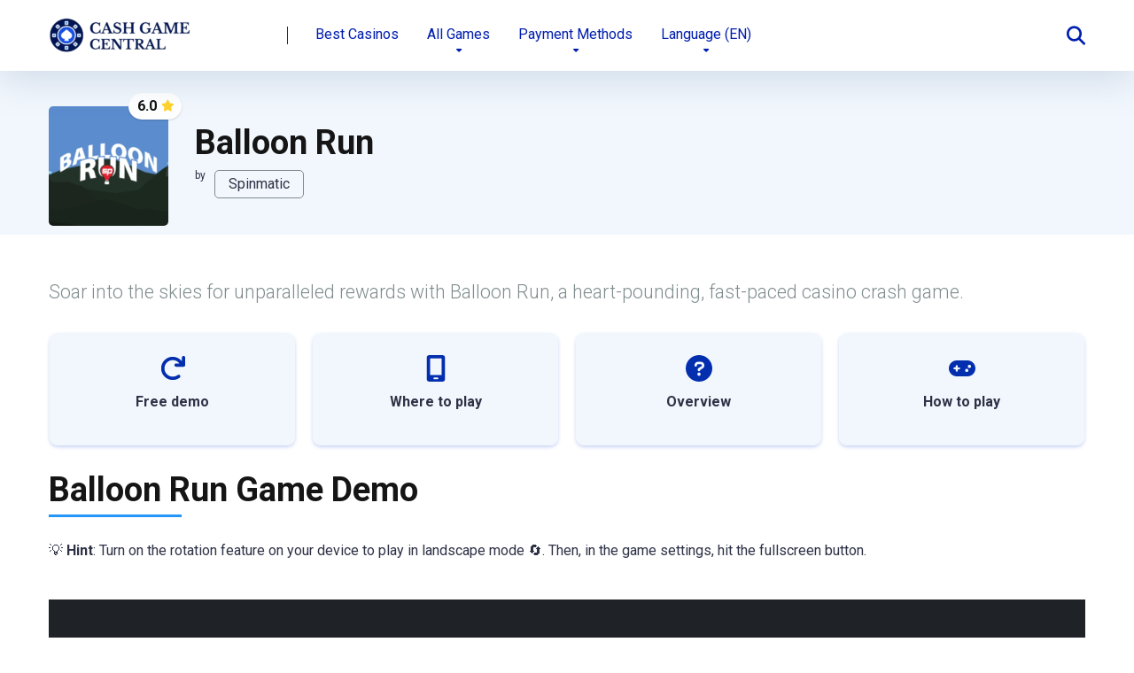

--- FILE ---
content_type: text/html; charset=UTF-8
request_url: https://cashgamecentral.com/game/balloon-run/
body_size: 30744
content:
<!DOCTYPE html>
<html lang="en-US">
<head><style>img.lazy{min-height:1px}</style><link rel="preload" href="https://cashgamecentral.com/wp-content/plugins/w3-total-cache/pub/js/lazyload.min.js" as="script">
<!-- Google tag (gtag.js) -->
<script async src="https://www.googletagmanager.com/gtag/js?id=G-B9P1YE65QC"></script>
<script>
  window.dataLayer = window.dataLayer || [];
  function gtag(){dataLayer.push(arguments);}
  gtag('js', new Date());

  gtag('config', 'G-B9P1YE65QC');
</script>
    <meta charset="UTF-8" />
    <meta http-equiv="X-UA-Compatible" content="IE=edge" />
    <meta name="viewport" id="viewport" content="width=device-width, initial-scale=1.0, maximum-scale=5.0, minimum-scale=1.0, user-scalable=yes" />
	<meta name='robots' content='index, follow, max-image-preview:large, max-snippet:-1, max-video-preview:-1' />

	<!-- This site is optimized with the Yoast SEO plugin v23.2 - https://yoast.com/wordpress/plugins/seo/ -->
	<title>🎈Balloon Run Review &amp; Demo: Play for free</title>
	<meta name="description" content="Risk and reward take on new heights in the Balloon Run casino crash game. Experience thrilling gameplay, interactive features and sky-high payouts!" />
	<link rel="canonical" href="https://cashgamecentral.com/game/balloon-run/" />
	<meta property="og:locale" content="en_US" />
	<meta property="og:type" content="article" />
	<meta property="og:title" content="🎈Balloon Run Review &amp; Demo: Play for free" />
	<meta property="og:description" content="Risk and reward take on new heights in the Balloon Run casino crash game. Experience thrilling gameplay, interactive features and sky-high payouts!" />
	<meta property="og:url" content="https://cashgamecentral.com/game/balloon-run/" />
	<meta property="og:site_name" content="Cash Game Central" />
	<meta property="article:modified_time" content="2025-02-27T17:49:08+00:00" />
	<meta property="og:image" content="https://cashgamecentral.com/wp-content/uploads/2023/09/ballon-run.png" />
	<meta property="og:image:width" content="268" />
	<meta property="og:image:height" content="268" />
	<meta property="og:image:type" content="image/png" />
	<meta name="twitter:card" content="summary_large_image" />
	<script type="application/ld+json" class="yoast-schema-graph">{"@context":"https://schema.org","@graph":[{"@type":"WebPage","@id":"https://cashgamecentral.com/game/balloon-run/","url":"https://cashgamecentral.com/game/balloon-run/","name":"🎈Balloon Run Review & Demo: Play for free","isPartOf":{"@id":"https://cashgamecentral.com/#website"},"primaryImageOfPage":{"@id":"https://cashgamecentral.com/game/balloon-run/#primaryimage"},"image":{"@id":"https://cashgamecentral.com/game/balloon-run/#primaryimage"},"thumbnailUrl":"https://cashgamecentral.com/wp-content/uploads/2023/09/ballon-run.png","datePublished":"2023-09-19T14:22:38+00:00","dateModified":"2025-02-27T17:49:08+00:00","description":"Risk and reward take on new heights in the Balloon Run casino crash game. Experience thrilling gameplay, interactive features and sky-high payouts!","breadcrumb":{"@id":"https://cashgamecentral.com/game/balloon-run/#breadcrumb"},"inLanguage":"en-US","potentialAction":[{"@type":"ReadAction","target":["https://cashgamecentral.com/game/balloon-run/"]}]},{"@type":"ImageObject","inLanguage":"en-US","@id":"https://cashgamecentral.com/game/balloon-run/#primaryimage","url":"https://cashgamecentral.com/wp-content/uploads/2023/09/ballon-run.png","contentUrl":"https://cashgamecentral.com/wp-content/uploads/2023/09/ballon-run.png","width":268,"height":268},{"@type":"BreadcrumbList","@id":"https://cashgamecentral.com/game/balloon-run/#breadcrumb","itemListElement":[{"@type":"ListItem","position":1,"name":"Home","item":"https://cashgamecentral.com/"},{"@type":"ListItem","position":2,"name":"Balloon Run"}]},{"@type":"WebSite","@id":"https://cashgamecentral.com/#website","url":"https://cashgamecentral.com/","name":"Cash Game Central","description":"","publisher":{"@id":"https://cashgamecentral.com/#organization"},"potentialAction":[{"@type":"SearchAction","target":{"@type":"EntryPoint","urlTemplate":"https://cashgamecentral.com/?s={search_term_string}"},"query-input":"required name=search_term_string"}],"inLanguage":"en-US"},{"@type":"Organization","@id":"https://cashgamecentral.com/#organization","name":"Cash Game Central","url":"https://cashgamecentral.com/","logo":{"@type":"ImageObject","inLanguage":"en-US","@id":"https://cashgamecentral.com/#/schema/logo/image/","url":"https://cashgamecentral.com/wp-content/uploads/2024/01/no-lazy-logo.webp","contentUrl":"https://cashgamecentral.com/wp-content/uploads/2024/01/no-lazy-logo.webp","width":648,"height":160,"caption":"Cash Game Central"},"image":{"@id":"https://cashgamecentral.com/#/schema/logo/image/"}}]}</script>
	<!-- / Yoast SEO plugin. -->


<link rel='dns-prefetch' href='//fonts.googleapis.com' />
<link rel="alternate" type="application/rss+xml" title="Cash Game Central &raquo; Comments Feed" href="https://cashgamecentral.com/comments/feed/" />
<script>
window._wpemojiSettings = {"baseUrl":"https:\/\/s.w.org\/images\/core\/emoji\/15.0.3\/72x72\/","ext":".png","svgUrl":"https:\/\/s.w.org\/images\/core\/emoji\/15.0.3\/svg\/","svgExt":".svg","source":{"concatemoji":"https:\/\/cashgamecentral.com\/wp-includes\/js\/wp-emoji-release.min.js?ver=6.6.1"}};
/*! This file is auto-generated */
!function(i,n){var o,s,e;function c(e){try{var t={supportTests:e,timestamp:(new Date).valueOf()};sessionStorage.setItem(o,JSON.stringify(t))}catch(e){}}function p(e,t,n){e.clearRect(0,0,e.canvas.width,e.canvas.height),e.fillText(t,0,0);var t=new Uint32Array(e.getImageData(0,0,e.canvas.width,e.canvas.height).data),r=(e.clearRect(0,0,e.canvas.width,e.canvas.height),e.fillText(n,0,0),new Uint32Array(e.getImageData(0,0,e.canvas.width,e.canvas.height).data));return t.every(function(e,t){return e===r[t]})}function u(e,t,n){switch(t){case"flag":return n(e,"\ud83c\udff3\ufe0f\u200d\u26a7\ufe0f","\ud83c\udff3\ufe0f\u200b\u26a7\ufe0f")?!1:!n(e,"\ud83c\uddfa\ud83c\uddf3","\ud83c\uddfa\u200b\ud83c\uddf3")&&!n(e,"\ud83c\udff4\udb40\udc67\udb40\udc62\udb40\udc65\udb40\udc6e\udb40\udc67\udb40\udc7f","\ud83c\udff4\u200b\udb40\udc67\u200b\udb40\udc62\u200b\udb40\udc65\u200b\udb40\udc6e\u200b\udb40\udc67\u200b\udb40\udc7f");case"emoji":return!n(e,"\ud83d\udc26\u200d\u2b1b","\ud83d\udc26\u200b\u2b1b")}return!1}function f(e,t,n){var r="undefined"!=typeof WorkerGlobalScope&&self instanceof WorkerGlobalScope?new OffscreenCanvas(300,150):i.createElement("canvas"),a=r.getContext("2d",{willReadFrequently:!0}),o=(a.textBaseline="top",a.font="600 32px Arial",{});return e.forEach(function(e){o[e]=t(a,e,n)}),o}function t(e){var t=i.createElement("script");t.src=e,t.defer=!0,i.head.appendChild(t)}"undefined"!=typeof Promise&&(o="wpEmojiSettingsSupports",s=["flag","emoji"],n.supports={everything:!0,everythingExceptFlag:!0},e=new Promise(function(e){i.addEventListener("DOMContentLoaded",e,{once:!0})}),new Promise(function(t){var n=function(){try{var e=JSON.parse(sessionStorage.getItem(o));if("object"==typeof e&&"number"==typeof e.timestamp&&(new Date).valueOf()<e.timestamp+604800&&"object"==typeof e.supportTests)return e.supportTests}catch(e){}return null}();if(!n){if("undefined"!=typeof Worker&&"undefined"!=typeof OffscreenCanvas&&"undefined"!=typeof URL&&URL.createObjectURL&&"undefined"!=typeof Blob)try{var e="postMessage("+f.toString()+"("+[JSON.stringify(s),u.toString(),p.toString()].join(",")+"));",r=new Blob([e],{type:"text/javascript"}),a=new Worker(URL.createObjectURL(r),{name:"wpTestEmojiSupports"});return void(a.onmessage=function(e){c(n=e.data),a.terminate(),t(n)})}catch(e){}c(n=f(s,u,p))}t(n)}).then(function(e){for(var t in e)n.supports[t]=e[t],n.supports.everything=n.supports.everything&&n.supports[t],"flag"!==t&&(n.supports.everythingExceptFlag=n.supports.everythingExceptFlag&&n.supports[t]);n.supports.everythingExceptFlag=n.supports.everythingExceptFlag&&!n.supports.flag,n.DOMReady=!1,n.readyCallback=function(){n.DOMReady=!0}}).then(function(){return e}).then(function(){var e;n.supports.everything||(n.readyCallback(),(e=n.source||{}).concatemoji?t(e.concatemoji):e.wpemoji&&e.twemoji&&(t(e.twemoji),t(e.wpemoji)))}))}((window,document),window._wpemojiSettings);
</script>
<style id='wp-emoji-styles-inline-css'>

	img.wp-smiley, img.emoji {
		display: inline !important;
		border: none !important;
		box-shadow: none !important;
		height: 1em !important;
		width: 1em !important;
		margin: 0 0.07em !important;
		vertical-align: -0.1em !important;
		background: none !important;
		padding: 0 !important;
	}
</style>
<link rel='stylesheet' id='wp-block-library-css' href='https://cashgamecentral.com/wp-includes/css/dist/block-library/style.min.css?ver=6.6.1' media='all' />
<style id='classic-theme-styles-inline-css'>
/*! This file is auto-generated */
.wp-block-button__link{color:#fff;background-color:#32373c;border-radius:9999px;box-shadow:none;text-decoration:none;padding:calc(.667em + 2px) calc(1.333em + 2px);font-size:1.125em}.wp-block-file__button{background:#32373c;color:#fff;text-decoration:none}
</style>
<style id='global-styles-inline-css'>
:root{--wp--preset--aspect-ratio--square: 1;--wp--preset--aspect-ratio--4-3: 4/3;--wp--preset--aspect-ratio--3-4: 3/4;--wp--preset--aspect-ratio--3-2: 3/2;--wp--preset--aspect-ratio--2-3: 2/3;--wp--preset--aspect-ratio--16-9: 16/9;--wp--preset--aspect-ratio--9-16: 9/16;--wp--preset--color--black: #000000;--wp--preset--color--cyan-bluish-gray: #abb8c3;--wp--preset--color--white: #ffffff;--wp--preset--color--pale-pink: #f78da7;--wp--preset--color--vivid-red: #cf2e2e;--wp--preset--color--luminous-vivid-orange: #ff6900;--wp--preset--color--luminous-vivid-amber: #fcb900;--wp--preset--color--light-green-cyan: #7bdcb5;--wp--preset--color--vivid-green-cyan: #00d084;--wp--preset--color--pale-cyan-blue: #8ed1fc;--wp--preset--color--vivid-cyan-blue: #0693e3;--wp--preset--color--vivid-purple: #9b51e0;--wp--preset--color--mercury-main: #2396f7;--wp--preset--color--mercury-second: #002bad;--wp--preset--color--mercury-white: #fff;--wp--preset--color--mercury-gray: #263238;--wp--preset--color--mercury-emerald: #2edd6c;--wp--preset--color--mercury-alizarin: #e74c3c;--wp--preset--color--mercury-wisteria: #8e44ad;--wp--preset--color--mercury-peter-river: #3498db;--wp--preset--color--mercury-clouds: #ecf0f1;--wp--preset--gradient--vivid-cyan-blue-to-vivid-purple: linear-gradient(135deg,rgba(6,147,227,1) 0%,rgb(155,81,224) 100%);--wp--preset--gradient--light-green-cyan-to-vivid-green-cyan: linear-gradient(135deg,rgb(122,220,180) 0%,rgb(0,208,130) 100%);--wp--preset--gradient--luminous-vivid-amber-to-luminous-vivid-orange: linear-gradient(135deg,rgba(252,185,0,1) 0%,rgba(255,105,0,1) 100%);--wp--preset--gradient--luminous-vivid-orange-to-vivid-red: linear-gradient(135deg,rgba(255,105,0,1) 0%,rgb(207,46,46) 100%);--wp--preset--gradient--very-light-gray-to-cyan-bluish-gray: linear-gradient(135deg,rgb(238,238,238) 0%,rgb(169,184,195) 100%);--wp--preset--gradient--cool-to-warm-spectrum: linear-gradient(135deg,rgb(74,234,220) 0%,rgb(151,120,209) 20%,rgb(207,42,186) 40%,rgb(238,44,130) 60%,rgb(251,105,98) 80%,rgb(254,248,76) 100%);--wp--preset--gradient--blush-light-purple: linear-gradient(135deg,rgb(255,206,236) 0%,rgb(152,150,240) 100%);--wp--preset--gradient--blush-bordeaux: linear-gradient(135deg,rgb(254,205,165) 0%,rgb(254,45,45) 50%,rgb(107,0,62) 100%);--wp--preset--gradient--luminous-dusk: linear-gradient(135deg,rgb(255,203,112) 0%,rgb(199,81,192) 50%,rgb(65,88,208) 100%);--wp--preset--gradient--pale-ocean: linear-gradient(135deg,rgb(255,245,203) 0%,rgb(182,227,212) 50%,rgb(51,167,181) 100%);--wp--preset--gradient--electric-grass: linear-gradient(135deg,rgb(202,248,128) 0%,rgb(113,206,126) 100%);--wp--preset--gradient--midnight: linear-gradient(135deg,rgb(2,3,129) 0%,rgb(40,116,252) 100%);--wp--preset--font-size--small: 13px;--wp--preset--font-size--medium: 20px;--wp--preset--font-size--large: 36px;--wp--preset--font-size--x-large: 42px;--wp--preset--spacing--20: 0.44rem;--wp--preset--spacing--30: 0.67rem;--wp--preset--spacing--40: 1rem;--wp--preset--spacing--50: 1.5rem;--wp--preset--spacing--60: 2.25rem;--wp--preset--spacing--70: 3.38rem;--wp--preset--spacing--80: 5.06rem;--wp--preset--shadow--natural: 6px 6px 9px rgba(0, 0, 0, 0.2);--wp--preset--shadow--deep: 12px 12px 50px rgba(0, 0, 0, 0.4);--wp--preset--shadow--sharp: 6px 6px 0px rgba(0, 0, 0, 0.2);--wp--preset--shadow--outlined: 6px 6px 0px -3px rgba(255, 255, 255, 1), 6px 6px rgba(0, 0, 0, 1);--wp--preset--shadow--crisp: 6px 6px 0px rgba(0, 0, 0, 1);}:where(.is-layout-flex){gap: 0.5em;}:where(.is-layout-grid){gap: 0.5em;}body .is-layout-flex{display: flex;}.is-layout-flex{flex-wrap: wrap;align-items: center;}.is-layout-flex > :is(*, div){margin: 0;}body .is-layout-grid{display: grid;}.is-layout-grid > :is(*, div){margin: 0;}:where(.wp-block-columns.is-layout-flex){gap: 2em;}:where(.wp-block-columns.is-layout-grid){gap: 2em;}:where(.wp-block-post-template.is-layout-flex){gap: 1.25em;}:where(.wp-block-post-template.is-layout-grid){gap: 1.25em;}.has-black-color{color: var(--wp--preset--color--black) !important;}.has-cyan-bluish-gray-color{color: var(--wp--preset--color--cyan-bluish-gray) !important;}.has-white-color{color: var(--wp--preset--color--white) !important;}.has-pale-pink-color{color: var(--wp--preset--color--pale-pink) !important;}.has-vivid-red-color{color: var(--wp--preset--color--vivid-red) !important;}.has-luminous-vivid-orange-color{color: var(--wp--preset--color--luminous-vivid-orange) !important;}.has-luminous-vivid-amber-color{color: var(--wp--preset--color--luminous-vivid-amber) !important;}.has-light-green-cyan-color{color: var(--wp--preset--color--light-green-cyan) !important;}.has-vivid-green-cyan-color{color: var(--wp--preset--color--vivid-green-cyan) !important;}.has-pale-cyan-blue-color{color: var(--wp--preset--color--pale-cyan-blue) !important;}.has-vivid-cyan-blue-color{color: var(--wp--preset--color--vivid-cyan-blue) !important;}.has-vivid-purple-color{color: var(--wp--preset--color--vivid-purple) !important;}.has-black-background-color{background-color: var(--wp--preset--color--black) !important;}.has-cyan-bluish-gray-background-color{background-color: var(--wp--preset--color--cyan-bluish-gray) !important;}.has-white-background-color{background-color: var(--wp--preset--color--white) !important;}.has-pale-pink-background-color{background-color: var(--wp--preset--color--pale-pink) !important;}.has-vivid-red-background-color{background-color: var(--wp--preset--color--vivid-red) !important;}.has-luminous-vivid-orange-background-color{background-color: var(--wp--preset--color--luminous-vivid-orange) !important;}.has-luminous-vivid-amber-background-color{background-color: var(--wp--preset--color--luminous-vivid-amber) !important;}.has-light-green-cyan-background-color{background-color: var(--wp--preset--color--light-green-cyan) !important;}.has-vivid-green-cyan-background-color{background-color: var(--wp--preset--color--vivid-green-cyan) !important;}.has-pale-cyan-blue-background-color{background-color: var(--wp--preset--color--pale-cyan-blue) !important;}.has-vivid-cyan-blue-background-color{background-color: var(--wp--preset--color--vivid-cyan-blue) !important;}.has-vivid-purple-background-color{background-color: var(--wp--preset--color--vivid-purple) !important;}.has-black-border-color{border-color: var(--wp--preset--color--black) !important;}.has-cyan-bluish-gray-border-color{border-color: var(--wp--preset--color--cyan-bluish-gray) !important;}.has-white-border-color{border-color: var(--wp--preset--color--white) !important;}.has-pale-pink-border-color{border-color: var(--wp--preset--color--pale-pink) !important;}.has-vivid-red-border-color{border-color: var(--wp--preset--color--vivid-red) !important;}.has-luminous-vivid-orange-border-color{border-color: var(--wp--preset--color--luminous-vivid-orange) !important;}.has-luminous-vivid-amber-border-color{border-color: var(--wp--preset--color--luminous-vivid-amber) !important;}.has-light-green-cyan-border-color{border-color: var(--wp--preset--color--light-green-cyan) !important;}.has-vivid-green-cyan-border-color{border-color: var(--wp--preset--color--vivid-green-cyan) !important;}.has-pale-cyan-blue-border-color{border-color: var(--wp--preset--color--pale-cyan-blue) !important;}.has-vivid-cyan-blue-border-color{border-color: var(--wp--preset--color--vivid-cyan-blue) !important;}.has-vivid-purple-border-color{border-color: var(--wp--preset--color--vivid-purple) !important;}.has-vivid-cyan-blue-to-vivid-purple-gradient-background{background: var(--wp--preset--gradient--vivid-cyan-blue-to-vivid-purple) !important;}.has-light-green-cyan-to-vivid-green-cyan-gradient-background{background: var(--wp--preset--gradient--light-green-cyan-to-vivid-green-cyan) !important;}.has-luminous-vivid-amber-to-luminous-vivid-orange-gradient-background{background: var(--wp--preset--gradient--luminous-vivid-amber-to-luminous-vivid-orange) !important;}.has-luminous-vivid-orange-to-vivid-red-gradient-background{background: var(--wp--preset--gradient--luminous-vivid-orange-to-vivid-red) !important;}.has-very-light-gray-to-cyan-bluish-gray-gradient-background{background: var(--wp--preset--gradient--very-light-gray-to-cyan-bluish-gray) !important;}.has-cool-to-warm-spectrum-gradient-background{background: var(--wp--preset--gradient--cool-to-warm-spectrum) !important;}.has-blush-light-purple-gradient-background{background: var(--wp--preset--gradient--blush-light-purple) !important;}.has-blush-bordeaux-gradient-background{background: var(--wp--preset--gradient--blush-bordeaux) !important;}.has-luminous-dusk-gradient-background{background: var(--wp--preset--gradient--luminous-dusk) !important;}.has-pale-ocean-gradient-background{background: var(--wp--preset--gradient--pale-ocean) !important;}.has-electric-grass-gradient-background{background: var(--wp--preset--gradient--electric-grass) !important;}.has-midnight-gradient-background{background: var(--wp--preset--gradient--midnight) !important;}.has-small-font-size{font-size: var(--wp--preset--font-size--small) !important;}.has-medium-font-size{font-size: var(--wp--preset--font-size--medium) !important;}.has-large-font-size{font-size: var(--wp--preset--font-size--large) !important;}.has-x-large-font-size{font-size: var(--wp--preset--font-size--x-large) !important;}
:where(.wp-block-post-template.is-layout-flex){gap: 1.25em;}:where(.wp-block-post-template.is-layout-grid){gap: 1.25em;}
:where(.wp-block-columns.is-layout-flex){gap: 2em;}:where(.wp-block-columns.is-layout-grid){gap: 2em;}
:root :where(.wp-block-pullquote){font-size: 1.5em;line-height: 1.6;}
</style>
<link rel='stylesheet' id='aces-style-css' href='https://cashgamecentral.com/wp-content/plugins/aces/css/aces-style.css?ver=3.0.6' media='all' />
<link rel='stylesheet' id='aces-media-css' href='https://cashgamecentral.com/wp-content/plugins/aces/css/aces-media.css?ver=3.0.6' media='all' />
<link rel='stylesheet' id='slotsl-css-css' href='https://cashgamecentral.com/wp-content/plugins/slotslaunch/public/css/slotslaunch-public.css?ver=1.3.6.6' media='all' />
<link rel='stylesheet' id='uagb-block-positioning-css-css' href='https://cashgamecentral.com/wp-content/plugins/ultimate-addons-for-gutenberg/assets/css/spectra-block-positioning.min.css?ver=2.15.1' media='all' />
<link rel='stylesheet' id='uag-google-fonts-888-css' href='//fonts.googleapis.com/css?family=Roboto%3A700%2C700italic&#038;subset=latin&#038;display=fallback&#038;ver=2.15.1' media='all' />
<link rel='stylesheet' id='uagb-block-css-css' href='https://cashgamecentral.com/wp-content/uploads/uag-plugin/custom-style-blocks.css?ver=2.15.1' media='all' />
<link rel='stylesheet' id='mercury-googlefonts-css' href='//fonts.googleapis.com/css2?family=Roboto:wght@300;400;700;900&#038;display=swap' media='all' />
<link rel='stylesheet' id='font-awesome-css' href='https://cashgamecentral.com/wp-content/themes/mercury/fontawesome/css/all.min.css?ver=6.6.0' media='all' />
<link rel='stylesheet' id='owl-carousel-css' href='https://cashgamecentral.com/wp-content/themes/mercury/css/owl.carousel.min.css?ver=2.3.4' media='all' />
<link rel='stylesheet' id='owl-carousel-animate-css' href='https://cashgamecentral.com/wp-content/themes/mercury/css/animate.css?ver=2.3.4' media='all' />
<link rel='stylesheet' id='mercury-style-css' href='https://cashgamecentral.com/wp-content/themes/mercury-child/style.css?ver=3.9.10.1' media='all' />
<style id='mercury-style-inline-css'>


/* Main Color */

.has-mercury-main-color,
.home-page .textwidget a:hover,
.space-header-2-top-soc a:hover,
.space-header-menu ul.main-menu li a:hover,
.space-header-menu ul.main-menu li:hover a,
.space-header-2-nav ul.main-menu li a:hover,
.space-header-2-nav ul.main-menu li:hover a,
.space-page-content a:hover,
.space-pros-cons ul li a:hover,
.space-pros-cons ol li a:hover,
.space-companies-2-archive-item-desc a:hover,
.space-organizations-3-archive-item-terms-ins a:hover,
.space-organizations-7-archive-item-terms a:hover,
.space-organizations-8-archive-item-terms a:hover,
.space-comments-form-box p.comment-notes span.required,
form.comment-form p.comment-notes span.required {
	color: #2396f7;
}

input[type="submit"],
.has-mercury-main-background-color,
.space-block-title span:after,
.space-widget-title span:after,
.space-companies-archive-item-button a,
.space-companies-sidebar-item-button a,
.space-organizations-3-archive-item-count,
.space-organizations-3-archive-item-count-2,
.space-units-archive-item-button a,
.space-units-sidebar-item-button a,
.space-aces-single-offer-info-button-ins a,
.space-offers-archive-item-button a,
.home-page .widget_mc4wp_form_widget .space-widget-title::after,
.space-content-section .widget_mc4wp_form_widget .space-widget-title::after {
	background-color: #2396f7;
}

.space-header-menu ul.main-menu li a:hover,
.space-header-menu ul.main-menu li:hover a,
.space-header-2-nav ul.main-menu li a:hover,
.space-header-2-nav ul.main-menu li:hover a {
	border-bottom: 2px solid #2396f7;
}
.space-header-2-top-soc a:hover {
	border: 1px solid #2396f7;
}
.space-companies-archive-item-button a:hover,
.space-units-archive-item-button a:hover,
.space-offers-archive-item-button a:hover,
.space-aces-single-offer-info-button-ins a:hover {
    box-shadow: 0px 8px 30px 0px rgba(35,150,247, 0.60) !important;
}

/* Second Color */

.has-mercury-second-color,
.space-page-content a,
.space-pros-cons ul li a,
.space-pros-cons ol li a,
.space-page-content ul li:before,
.home-page .textwidget ul li:before,
.space-widget ul li a:hover,
.space-page-content ul.space-mark li:before,
.home-page .textwidget a,
#recentcomments li a:hover,
#recentcomments li span.comment-author-link a:hover,
h3.comment-reply-title small a,
.space-shortcode-wrap .space-companies-sidebar-item-title p a,
.space-companies-sidebar-2-item-desc a,
.space-companies-sidebar-item-title p a,
.space-companies-archive-item-short-desc a,
.space-companies-2-archive-item-desc a,
.space-organizations-3-archive-item-terms-ins a,
.space-organizations-7-archive-item-terms a,
.space-organizations-8-archive-item-terms a,
.space-organization-content-info a,
.space-organization-style-2-calltoaction-text-ins a,
.space-organization-details-item-title span,
.space-organization-style-2-ratings-all-item-value i,
.space-organization-style-2-calltoaction-text-ins a,
.space-organization-content-short-desc a,
.space-organization-header-short-desc a,
.space-organization-content-rating-stars i,
.space-organization-content-rating-overall .star-rating .star,
.space-companies-archive-item-rating .star-rating .star,
.space-organization-content-logo-stars i,
.space-organization-content-logo-stars .star-rating .star,
.space-companies-2-archive-item-rating .star-rating .star,
.space-organizations-3-archive-item-rating-box .star-rating .star,
.space-organizations-4-archive-item-title .star-rating .star,
.space-companies-sidebar-2-item-rating .star-rating .star,
.space-comments-list-item-date a.comment-reply-link,
.space-categories-list-box ul li a,
.space-news-10-item-category a,
.small .space-news-11-item-category a,
#scrolltop,
.widget_mc4wp_form_widget .mc4wp-response a,
.space-header-height.dark .space-header-menu ul.main-menu li a:hover,
.space-header-height.dark .space-header-menu ul.main-menu li:hover a,
.space-header-2-height.dark .space-header-2-nav ul.main-menu li a:hover,
.space-header-2-height.dark .space-header-2-nav ul.main-menu li:hover a,
.space-header-2-height.dark .space-header-2-top-soc a:hover,
.space-organization-header-logo-rating i,
.wp-block-latest-comments__comment-meta a {
	color: #002bad;
}

.space-title-box-category a,
.has-mercury-second-background-color,
.space-organization-details-item-links a:hover,
.space-news-2-small-item-img-category a,
.space-news-2-item-big-box-category span,
.space-block-title span:before,
.space-widget-title span:before,
.space-news-4-item.small-news-block .space-news-4-item-img-category a,
.space-news-4-item.big-news-block .space-news-4-item-top-category span,
.space-news-6-item-top-category span,
.space-news-7-item-category span,
.space-news-3-item-img-category a,
.space-news-8-item-title-category span,
.space-news-9-item-info-category span,
.space-archive-loop-item-img-category a,
.space-organizations-3-archive-item:first-child .space-organizations-3-archive-item-count,
.space-organizations-3-archive-item:first-child .space-organizations-3-archive-item-count-2,
.space-single-offer.space-dark-style .space-aces-single-offer-info-button-ins a,
.space-offers-archive-item.space-dark-style .space-offers-archive-item-button a,
nav.pagination a,
.space-load-more-button,
nav.comments-pagination a,
nav.pagination-post a span.page-number,
.widget_tag_cloud a,
.space-footer-top-age span.age-limit,
.space-footer-top-soc a:hover,
.home-page .widget_mc4wp_form_widget .mc4wp-form-fields .space-subscribe-filds button,
.space-content-section .widget_mc4wp_form_widget .mc4wp-form-fields .space-subscribe-filds button {
	background-color: #002bad;
}

.space-footer-top-soc a:hover,
.space-header-2-height.dark .space-header-2-top-soc a:hover,
.space-categories-list-box ul li a {
	border: 1px solid #002bad;
}

.space-header-height.dark .space-header-menu ul.main-menu li a:hover,
.space-header-height.dark .space-header-menu ul.main-menu li:hover a,
.space-header-2-height.dark .space-header-2-nav ul.main-menu li a:hover,
.space-header-2-height.dark .space-header-2-nav ul.main-menu li:hover a {
	border-bottom: 2px solid #002bad;
}

.space-offers-archive-item.space-dark-style .space-offers-archive-item-button a:hover,
.space-single-offer.space-dark-style .space-aces-single-offer-info-button-ins a:hover {
    box-shadow: 0px 8px 30px 0px rgba(0,43,173, 0.60) !important;
}

.space-text-gradient {
	background: #2396f7;
	background: -webkit-linear-gradient(to right, #2396f7 0%, #002bad 100%);
	background: -moz-linear-gradient(to right, #2396f7 0%, #002bad 100%);
	background: linear-gradient(to right, #2396f7 0%, #002bad 100%);
}

/* Stars Color */

.star,
.fa-star {
	color: #ffd32a!important;
}

.space-rating-star-background {
	background-color: #ffd32a;
}

/* Custom header layout colors */

/* --- Header #1 Style --- */

.space-header-height .space-header-wrap {
	background-color: #ffffff;
}
.space-header-height .space-header-top,
.space-header-height .space-header-logo-ins:after {
	background-color: #2b2e30;
}
.space-header-height .space-header-top-soc a,
.space-header-height .space-header-top-menu ul li a {
	color: #ffffff;
}
.space-header-height .space-header-top-soc a:hover ,
.space-header-height .space-header-top-menu ul li a:hover {
	color: #ffffff;
}
.space-header-height .space-header-logo a {
	color: #ffffff;
}
.space-header-height .space-header-logo span {
	color: #b07ee8;
}
.space-header-height .space-header-menu ul.main-menu li,
.space-header-height .space-header-menu ul.main-menu li a,
.space-header-height .space-header-search {
	color: #001eae;
}
.space-header-height .space-mobile-menu-icon div {
	background-color: #001eae;
}
.space-header-height .space-header-menu ul.main-menu li a:hover,
.space-header-height .space-header-menu ul.main-menu li:hover a {
	color: #000000;
	border-bottom: 2px solid #000000;
}

.space-header-height .space-header-menu ul.main-menu li ul.sub-menu {
	background-color: #ffffff;
}

.space-header-height .space-header-menu ul.main-menu li ul.sub-menu li.menu-item-has-children:after,
.space-header-height .space-header-menu ul.main-menu li ul.sub-menu li a {
	color: #34495e;
	border-bottom: 1px solid transparent;
}
.space-header-height .space-header-menu ul.main-menu li ul.sub-menu li a:hover {
	border-bottom: 1px solid transparent;
	color: #b2bec3;
	text-decoration: none;
}

/* --- Header #2 Style --- */

.space-header-2-height .space-header-2-wrap,
.space-header-2-height .space-header-2-wrap.fixed .space-header-2-nav {
	background-color: #ffffff;
}
.space-header-2-height .space-header-2-top-ins {
	border-bottom: 1px solid #2b2e30;
}
.space-header-2-height .space-header-2-top-soc a,
.space-header-2-height .space-header-search {
	color: #ffffff;
}
.space-header-2-height .space-header-2-top-soc a {
	border: 1px solid #ffffff;
}
.space-header-2-height .space-mobile-menu-icon div {
	background-color: #ffffff;
}
.space-header-2-height .space-header-2-top-soc a:hover {
	color: #ffffff;
	border: 1px solid #ffffff;
}
.space-header-2-height .space-header-2-top-logo a {
	color: #ffffff;
}
.space-header-2-height .space-header-2-top-logo span {
	color: #b07ee8;
}
.space-header-2-height .space-header-2-nav ul.main-menu li,
.space-header-2-height .space-header-2-nav ul.main-menu li a {
	color: #001eae;
}
.space-header-2-height .space-header-2-nav ul.main-menu li a:hover,
.space-header-2-height .space-header-2-nav ul.main-menu li:hover a {
	color: #000000;
	border-bottom: 2px solid #000000;
}
.space-header-2-height .space-header-2-nav ul.main-menu li ul.sub-menu {
	background-color: #ffffff;
}
.space-header-2-height .space-header-2-nav ul.main-menu li ul.sub-menu li a,
.space-header-2-height .space-header-2-nav ul.main-menu li ul.sub-menu li.menu-item-has-children:after {
	color: #34495e;
	border-bottom: 1px solid transparent;
}
.space-header-2-height .space-header-2-nav ul.main-menu li ul.sub-menu li a:hover {
	border-bottom: 1px solid transparent;
	color: #b2bec3;
	text-decoration: none;
}

/* Title box colors */

.space-title-box,
.space-archive-title-box {
    background-color: #f1f3f4 !important;
}
.space-title-box-h1 h1,
.space-archive-title-box-h1 h1 {
    color: #151515;
}
.space-title-box .space-page-content-excerpt p,
.author .space-page-content-excerpt p,
.space-title-box .space-breadcrumbs,
.space-title-box .space-breadcrumbs a,
.space-archive-title-box .space-breadcrumbs,
.space-archive-title-box .space-breadcrumbs a {
    color: #7f8c8d !important;
}

/* --- Mobile Menu Style --- */

.space-mobile-menu .space-mobile-menu-block {
	background-color: #ffffff;
}
.space-mobile-menu .space-mobile-menu-copy {
	border-top: 1px solid #2b2e30;
}
.space-mobile-menu .space-mobile-menu-copy {
	color: #ffffff;
}
.space-mobile-menu .space-mobile-menu-copy a {
	color: #ffffff;
}
.space-mobile-menu .space-mobile-menu-copy a:hover {
	color: #ffffff;
}
.space-mobile-menu .space-mobile-menu-header a {
	color: #ffffff;
}
.space-mobile-menu .space-mobile-menu-header span {
	color: #b07ee8;
}
.space-mobile-menu .space-mobile-menu-list ul li {
	color: #001eae;
}
.space-mobile-menu .space-mobile-menu-list ul li a {
	color: #001eae;
}
.space-mobile-menu .space-close-icon .to-right,
.space-mobile-menu .space-close-icon .to-left {
	background-color: #001eae;
}

/* --- New - Label for the main menu items --- */

ul.main-menu > li.new > a:before,
.space-mobile-menu-list > ul > li.new:before {
	content: "New";
    color: #b62e70;
    background-color: #fd79a8;
}

/* --- Best - Label for the main menu items --- */

ul.main-menu > li.best > a:before,
.space-mobile-menu-list > ul > li.best:before {
	content: "Best";
    color: #d772ec;
    background-color: #793cb4;
}

/* --- Hot - Label for the main menu items --- */

ul.main-menu > li.hot > a:before,
.space-mobile-menu-list > ul > li.hot:before {
	content: "Hot";
    color: #ee5a24;
    background-color: #ffc312;
}

/* --- Top - Label for the main menu items --- */

ul.main-menu > li.top > a:before,
.space-mobile-menu-list > ul > li.top:before {
	content: "Top";
    color: #009432;
    background-color: #c4e538;
}

/* --- Fair - Label for the main menu items --- */

ul.main-menu > li.fair > a:before,
.space-mobile-menu-list > ul > li.fair:before {
	content: "Fair";
    color: #ffffff;
    background-color: #8c14fc;
}

/* Play Now - The button color */

.space-organization-content-button a,
.space-unit-content-button a,
.space-organizations-3-archive-item-button-ins a,
.space-organizations-4-archive-item-button-two-ins a,
.space-shortcode-wrap .space-organizations-3-archive-item-button-ins a,
.space-shortcode-wrap .space-organizations-4-archive-item-button-two-ins a {
    color: #ffffff !important;
    background-color: #44be4c !important;
}

.space-organization-content-button a:hover,
.space-unit-content-button a:hover,
.space-organizations-3-archive-item-button-ins a:hover,
.space-organizations-4-archive-item-button-two-ins a:hover {
    box-shadow: 0px 0px 15px 0px rgba(68,190,76, 0.55) !important;
}

.space-organization-header-button a.space-style-2-button,
.space-organization-style-2-calltoaction-button-ins a.space-calltoaction-button,
.space-style-3-organization-header-button a.space-style-3-button,
.space-organizations-7-archive-item-button-two a,
.space-organizations-8-archive-item-button-two a,
.space-organization-float-bar-button-wrap a {
    color: #ffffff !important;
    background-color: #44be4c !important;
    box-shadow: 0px 5px 15px 0px rgba(68,190,76, 0.55) !important;
}
.space-organization-header-button a.space-style-2-button:hover,
.space-organization-style-2-calltoaction-button-ins a.space-calltoaction-button:hover,
.space-style-3-organization-header-button a.space-style-3-button:hover,
.space-organizations-7-archive-item-button-two a:hover,
.space-organizations-8-archive-item-button-two a:hover,
.space-organization-float-bar-button-wrap a:hover {
    box-shadow: 0px 5px 15px 0px rgba(68,190,76, 0) !important;
}

.space-organizations-5-archive-item-button1 a,
.space-organizations-6-archive-item-button1 a,
.space-units-2-archive-item-button1 a,
.space-units-3-archive-item-button1 a {
    color: #ffffff !important;
    background-color: #44be4c !important;
    box-shadow: 0px 10px 15px 0px rgba(68,190,76, 0.5) !important;
}
.space-organizations-5-archive-item-button1 a:hover,
.space-organizations-6-archive-item-button1 a:hover,
.space-units-2-archive-item-button1 a:hover,
.space-units-3-archive-item-button1 a:hover {
    box-shadow: 0px 10px 15px 0px rgba(68,190,76, 0) !important;
}

/* Read Review - The button color */

.space-organizations-3-archive-item-button-ins a:last-child,
.space-organizations-4-archive-item-button-one-ins a,
.space-shortcode-wrap .space-organizations-4-archive-item-button-one-ins a {
    color: #2396f7 !important;
    background-color: #e8f4fe !important;
}

.space-organizations-3-archive-item-button-ins a:last-child:hover,
.space-organizations-4-archive-item-button-one-ins a:hover {
    box-shadow: 0px 0px 15px 0px rgba(232,244,254, 0.55) !important;
}
</style>
<link rel='stylesheet' id='mercury-media-css' href='https://cashgamecentral.com/wp-content/themes/mercury/css/media.css?ver=3.9.10.1' media='all' />
<script src="https://cashgamecentral.com/wp-includes/js/jquery/jquery.min.js?ver=3.7.1" id="jquery-core-js"></script>
<script src="https://cashgamecentral.com/wp-includes/js/jquery/jquery-migrate.min.js?ver=3.4.1" id="jquery-migrate-js"></script>
<link rel="https://api.w.org/" href="https://cashgamecentral.com/wp-json/" /><link rel="alternate" title="JSON" type="application/json" href="https://cashgamecentral.com/wp-json/wp/v2/unit/888" /><link rel="EditURI" type="application/rsd+xml" title="RSD" href="https://cashgamecentral.com/xmlrpc.php?rsd" />
<meta name="generator" content="WordPress 6.6.1" />
<link rel='shortlink' href='https://cashgamecentral.com/?p=888' />
<link rel="alternate" title="oEmbed (JSON)" type="application/json+oembed" href="https://cashgamecentral.com/wp-json/oembed/1.0/embed?url=https%3A%2F%2Fcashgamecentral.com%2Fgame%2Fballoon-run%2F" />
<link rel="alternate" title="oEmbed (XML)" type="text/xml+oembed" href="https://cashgamecentral.com/wp-json/oembed/1.0/embed?url=https%3A%2F%2Fcashgamecentral.com%2Fgame%2Fballoon-run%2F&#038;format=xml" />
<link rel="alternate" href="https://cashgamecentral.com/br/game/balloon-run/" hreflang="pt-br" /><link rel="alternate" href="https://cashgamecentral.com/game/balloon-run/" hreflang="en" /><link rel="alternate" href="https://cashgamecentral.com/es/juego/balloon-run/" hreflang="es" /><meta name="theme-color" content="#2b2e30" />
<meta name="msapplication-navbutton-color" content="#2b2e30" /> 
<meta name="apple-mobile-web-app-status-bar-style" content="#2b2e30" />
<style id="uagb-style-conditional-extension">@media (min-width: 1025px){body .uag-hide-desktop.uagb-google-map__wrap,body .uag-hide-desktop{display:none !important}}@media (min-width: 768px) and (max-width: 1024px){body .uag-hide-tab.uagb-google-map__wrap,body .uag-hide-tab{display:none !important}}@media (max-width: 767px){body .uag-hide-mob.uagb-google-map__wrap,body .uag-hide-mob{display:none !important}}</style><style id="uagb-style-frontend-888">.wp-block-uagb-container.uagb-block-cd3ef3cf .uagb-container__shape-top svg{width: calc( 100% + 1.3px );}.wp-block-uagb-container.uagb-block-cd3ef3cf .uagb-container__shape.uagb-container__shape-top .uagb-container__shape-fill{fill: rgba(51,51,51,1);}.wp-block-uagb-container.uagb-block-cd3ef3cf .uagb-container__shape-bottom svg{width: calc( 100% + 1.3px );}.wp-block-uagb-container.uagb-block-cd3ef3cf .uagb-container__shape.uagb-container__shape-bottom .uagb-container__shape-fill{fill: rgba(51,51,51,1);}.wp-block-uagb-container.uagb-block-cd3ef3cf .uagb-container__video-wrap video{opacity: 1;}.wp-block-uagb-container.uagb-is-root-container .uagb-block-cd3ef3cf{max-width: 100%;width: 100%;}.wp-block-uagb-container.uagb-block-cd3ef3cf.uagb-layout-grid{row-gap: 20px;column-gap: 20px;grid-template-columns: minmax( 1px, 1fr)  minmax( 1px, 1fr)  minmax( 1px, 1fr)  minmax( 1px, 1fr) ;grid-template-rows: minmax( 1px, 1fr) ;align-items: stretch;justify-items: stretch;align-content: stretch;justify-content: stretch;}.wp-block-uagb-container.uagb-block-cd3ef3cf{box-shadow: 0px 0px   #00000070 ;padding-top: 1px;padding-bottom: 1px;padding-left: 1px;padding-right: 1px;margin-top: 0px !important;margin-bottom: 0px !important;margin-left: 0px;margin-right: 0px;overflow: visible;order: initial;border-color: inherit;}.wp-block-uagb-container.uagb-block-7613452e .uagb-container__shape-top svg{width: calc( 100% + 1.3px );}.wp-block-uagb-container.uagb-block-7613452e .uagb-container__shape.uagb-container__shape-top .uagb-container__shape-fill{fill: rgba(51,51,51,1);}.wp-block-uagb-container.uagb-block-7613452e .uagb-container__shape-bottom svg{width: calc( 100% + 1.3px );}.wp-block-uagb-container.uagb-block-7613452e .uagb-container__shape.uagb-container__shape-bottom .uagb-container__shape-fill{fill: rgba(51,51,51,1);}.wp-block-uagb-container.uagb-block-7613452e .uagb-container__video-wrap video{opacity: 1;}.wp-block-uagb-container.uagb-is-root-container .uagb-block-7613452e{max-width: 100%;width: 100%;}.wp-block-uagb-container.uagb-block-7613452e{box-shadow: 0px 2px 5px -1px #b4c3f0 ;padding-top: 10px;padding-bottom: 10px;padding-left: 10px;padding-right: 10px;margin-top: 0px !important;margin-bottom: 0px !important;margin-left: 0px !important;margin-right: 0px !important;overflow: visible;order: initial;border-top-left-radius: 9px;border-top-right-radius: 9px;border-bottom-left-radius: 9px;border-bottom-right-radius: 9px;border-style: none;border-color: inherit;background-color: rgba(226,237,251,0.46);;flex-direction: column;align-items: center;justify-content: center;flex-wrap: nowrap;row-gap: 20px;column-gap: 20px;max-width: 100% !important;}.wp-block-uagb-container.uagb-block-7613452e:hover{box-shadow: 0px 2px 5px -1px  ;}.uagb-block-36190dd1 .uagb-ifb-icon{width: 30px;line-height: 30px;}.uagb-block-36190dd1 .uagb-ifb-icon > span{font-size: 30px;width: 30px;line-height: 30px;color: #032eae;}.uagb-block-36190dd1 .uagb-ifb-icon svg{fill: #032eae;}.uagb-block-36190dd1.uagb-infobox__content-wrap .uagb-ifb-icon-wrap svg{width: 30px;height: 30px;line-height: 30px;font-size: 30px;color: #032eae;fill: #032eae;}.uagb-block-36190dd1 .uagb-ifb-content .uagb-ifb-icon-wrap svg{line-height: 30px;font-size: 30px;color: #032eae;fill: #032eae;}.uagb-block-36190dd1 .uagb-iconbox-icon-wrap{margin: auto;display: inline-flex;align-items: center;justify-content: center;box-sizing: content-box;width: 30px;height: 30px;line-height: 30px;padding-left: 0px;padding-right: 0px;padding-top: 0px;padding-bottom: 0px;}.uagb-block-36190dd1.uagb-infobox__content-wrap .uagb-ifb-icon-wrap > svg{padding-left: 0px;padding-right: 0px;padding-top: 0px;padding-bottom: 0px;}.uagb-block-36190dd1.uagb-infobox__content-wrap .uagb-ifb-content .uagb-ifb-icon-wrap > svg{padding-left: 0px;padding-right: 0px;padding-top: 0px;padding-bottom: 0px;}.uagb-block-36190dd1 .uagb-ifb-content .uagb-ifb-left-title-image svg{width: 30px;line-height: 30px;font-size: 30px;color: #032eae;fill: #032eae;}.uagb-block-36190dd1 .uagb-ifb-content .uagb-ifb-right-title-image svg{width: 30px;line-height: 30px;font-size: 30px;color: #032eae;fill: #032eae;}.uagb-block-36190dd1 .uagb-infobox__content-wrap .uagb-ifb-imgicon-wrap{padding-left: 0px;padding-right: 0px;padding-top: 0px;padding-bottom: 0px;}.uagb-block-36190dd1 .uagb-infobox .uagb-ifb-image-content img{border-radius: 0px;}.uagb-block-36190dd1.uagb-infobox__content-wrap img{padding-left: 0px;padding-right: 0px;padding-top: 0px;padding-bottom: 0px;border-radius: 0px;}.uagb-block-36190dd1.uagb-infobox__content-wrap .uagb-ifb-content .uagb-ifb-right-title-image > img{padding-left: 0px;padding-right: 0px;padding-top: 0px;padding-bottom: 0px;border-radius: 0px;}.uagb-block-36190dd1.uagb-infobox__content-wrap .uagb-ifb-content .uagb-ifb-left-title-image > img{padding-left: 0px;padding-right: 0px;padding-top: 0px;padding-bottom: 0px;border-radius: 0px;}.uagb-block-36190dd1.uagb-infobox__content-wrap .uagb-ifb-content > img{padding-left: 0px;padding-right: 0px;padding-top: 0px;padding-bottom: 0px;border-radius: 0px;}.uagb-block-36190dd1 .uagb-ifb-title-wrap .uagb-ifb-title-prefix{margin-bottom: 10px;margin-top: 5px;}.uagb-block-36190dd1.wp-block-uagb-info-box .uagb-ifb-title{margin-bottom: 10px;}.uagb-block-36190dd1.wp-block-uagb-info-box .uagb-ifb-desc{margin-bottom: 20px;}.uagb-block-36190dd1 .uagb-ifb-separator{width: 30%;border-top-width: 2px;border-top-color: #333;border-top-style: solid;margin-bottom: 0px;}.uagb-block-36190dd1 .uagb-infobox__content-wrap .uagb-ifb-separator{width: 30%;border-top-width: 2px;border-top-color: #333;border-top-style: solid;}.uagb-block-36190dd1 .uagb-ifb-align-icon-after{margin-left: 5px;}.uagb-block-36190dd1 .uagb-ifb-align-icon-before{margin-right: 5px;}.uagb-block-36190dd1.uagb-infobox__content-wrap .uagb-ifb-content svg{box-sizing: content-box;}.uagb-block-36190dd1.uagb-infobox__content-wrap .uagb-ifb-content img{box-sizing: content-box;}.uagb-block-36190dd1 .uagb-infobox__content-wrap{text-align: center;}.uagb-block-36190dd1.uagb-infobox-icon-above-title{text-align: center;}.uagb-block-36190dd1.uagb-infobox__content-wrap:not(.wp-block-uagb-info-box--has-margin){padding-top: 15px;padding-right: 15px;padding-bottom: 15px;padding-left: 15px;}.uagb-block-36190dd1.uagb-infobox__content-wrap.wp-block-uagb-info-box--has-margin .uagb-infobox-margin-wrapper{padding-top: 15px;padding-right: 15px;padding-bottom: 15px;padding-left: 15px;}.uagb-block-36190dd1.uagb-infobox__content-wrap .uagb-infobox-cta-link > svg {margin-left: 5px;}.wp-block-uagb-container.uagb-block-63bb7e2b .uagb-container__shape-top svg{width: calc( 100% + 1.3px );}.wp-block-uagb-container.uagb-block-63bb7e2b .uagb-container__shape.uagb-container__shape-top .uagb-container__shape-fill{fill: rgba(51,51,51,1);}.wp-block-uagb-container.uagb-block-63bb7e2b .uagb-container__shape-bottom svg{width: calc( 100% + 1.3px );}.wp-block-uagb-container.uagb-block-63bb7e2b .uagb-container__shape.uagb-container__shape-bottom .uagb-container__shape-fill{fill: rgba(51,51,51,1);}.wp-block-uagb-container.uagb-block-63bb7e2b .uagb-container__video-wrap video{opacity: 1;}.wp-block-uagb-container.uagb-is-root-container .uagb-block-63bb7e2b{max-width: 100%;width: 100%;}.wp-block-uagb-container.uagb-block-63bb7e2b{box-shadow: 0px 2px 5px -1px #b4c3f0 ;padding-top: 10px;padding-bottom: 10px;padding-left: 10px;padding-right: 10px;margin-top: 0px !important;margin-bottom: 0px !important;margin-left: 0px !important;margin-right: 0px !important;overflow: visible;order: initial;border-top-left-radius: 9px;border-top-right-radius: 9px;border-bottom-left-radius: 9px;border-bottom-right-radius: 9px;border-style: none;border-color: inherit;background-color: rgba(226,237,251,0.46);;flex-direction: column;align-items: center;justify-content: center;flex-wrap: nowrap;row-gap: 20px;column-gap: 20px;max-width: 100% !important;}.wp-block-uagb-container.uagb-block-63bb7e2b:hover{box-shadow: 0px 2px 5px -1px  ;}.uagb-block-d613af3b .uagb-ifb-icon{width: 30px;line-height: 30px;}.uagb-block-d613af3b .uagb-ifb-icon > span{font-size: 30px;width: 30px;line-height: 30px;color: #032eae;}.uagb-block-d613af3b .uagb-ifb-icon svg{fill: #032eae;}.uagb-block-d613af3b.uagb-infobox__content-wrap .uagb-ifb-icon-wrap svg{width: 30px;height: 30px;line-height: 30px;font-size: 30px;color: #032eae;fill: #032eae;}.uagb-block-d613af3b .uagb-ifb-content .uagb-ifb-icon-wrap svg{line-height: 30px;font-size: 30px;color: #032eae;fill: #032eae;}.uagb-block-d613af3b .uagb-iconbox-icon-wrap{margin: auto;display: inline-flex;align-items: center;justify-content: center;box-sizing: content-box;width: 30px;height: 30px;line-height: 30px;padding-left: 0px;padding-right: 0px;padding-top: 0px;padding-bottom: 0px;}.uagb-block-d613af3b.uagb-infobox__content-wrap .uagb-ifb-icon-wrap > svg{padding-left: 0px;padding-right: 0px;padding-top: 0px;padding-bottom: 0px;}.uagb-block-d613af3b.uagb-infobox__content-wrap .uagb-ifb-content .uagb-ifb-icon-wrap > svg{padding-left: 0px;padding-right: 0px;padding-top: 0px;padding-bottom: 0px;}.uagb-block-d613af3b .uagb-ifb-content .uagb-ifb-left-title-image svg{width: 30px;line-height: 30px;font-size: 30px;color: #032eae;fill: #032eae;}.uagb-block-d613af3b .uagb-ifb-content .uagb-ifb-right-title-image svg{width: 30px;line-height: 30px;font-size: 30px;color: #032eae;fill: #032eae;}.uagb-block-d613af3b .uagb-infobox__content-wrap .uagb-ifb-imgicon-wrap{padding-left: 0px;padding-right: 0px;padding-top: 0px;padding-bottom: 0px;}.uagb-block-d613af3b .uagb-infobox .uagb-ifb-image-content img{border-radius: 0px;}.uagb-block-d613af3b.uagb-infobox__content-wrap img{padding-left: 0px;padding-right: 0px;padding-top: 0px;padding-bottom: 0px;border-radius: 0px;}.uagb-block-d613af3b.uagb-infobox__content-wrap .uagb-ifb-content .uagb-ifb-right-title-image > img{padding-left: 0px;padding-right: 0px;padding-top: 0px;padding-bottom: 0px;border-radius: 0px;}.uagb-block-d613af3b.uagb-infobox__content-wrap .uagb-ifb-content .uagb-ifb-left-title-image > img{padding-left: 0px;padding-right: 0px;padding-top: 0px;padding-bottom: 0px;border-radius: 0px;}.uagb-block-d613af3b.uagb-infobox__content-wrap .uagb-ifb-content > img{padding-left: 0px;padding-right: 0px;padding-top: 0px;padding-bottom: 0px;border-radius: 0px;}.uagb-block-d613af3b .uagb-ifb-title-wrap .uagb-ifb-title-prefix{margin-bottom: 10px;margin-top: 5px;}.uagb-block-d613af3b.wp-block-uagb-info-box .uagb-ifb-title{margin-bottom: 10px;}.uagb-block-d613af3b.wp-block-uagb-info-box .uagb-ifb-desc{margin-bottom: 20px;}.uagb-block-d613af3b .uagb-ifb-separator{width: 30%;border-top-width: 2px;border-top-color: #333;border-top-style: solid;margin-bottom: 0px;}.uagb-block-d613af3b .uagb-infobox__content-wrap .uagb-ifb-separator{width: 30%;border-top-width: 2px;border-top-color: #333;border-top-style: solid;}.uagb-block-d613af3b .uagb-ifb-align-icon-after{margin-left: 5px;}.uagb-block-d613af3b .uagb-ifb-align-icon-before{margin-right: 5px;}.uagb-block-d613af3b.uagb-infobox__content-wrap .uagb-ifb-content svg{box-sizing: content-box;}.uagb-block-d613af3b.uagb-infobox__content-wrap .uagb-ifb-content img{box-sizing: content-box;}.uagb-block-d613af3b .uagb-infobox__content-wrap{text-align: center;}.uagb-block-d613af3b.uagb-infobox-icon-above-title{text-align: center;}.uagb-block-d613af3b.uagb-infobox__content-wrap:not(.wp-block-uagb-info-box--has-margin){padding-top: 15px;padding-right: 15px;padding-bottom: 15px;padding-left: 15px;}.uagb-block-d613af3b.uagb-infobox__content-wrap.wp-block-uagb-info-box--has-margin .uagb-infobox-margin-wrapper{padding-top: 15px;padding-right: 15px;padding-bottom: 15px;padding-left: 15px;}.uagb-block-d613af3b.uagb-infobox__content-wrap .uagb-infobox-cta-link > svg {margin-left: 5px;}.wp-block-uagb-container.uagb-block-8436ea3e .uagb-container__shape-top svg{width: calc( 100% + 1.3px );}.wp-block-uagb-container.uagb-block-8436ea3e .uagb-container__shape.uagb-container__shape-top .uagb-container__shape-fill{fill: rgba(51,51,51,1);}.wp-block-uagb-container.uagb-block-8436ea3e .uagb-container__shape-bottom svg{width: calc( 100% + 1.3px );}.wp-block-uagb-container.uagb-block-8436ea3e .uagb-container__shape.uagb-container__shape-bottom .uagb-container__shape-fill{fill: rgba(51,51,51,1);}.wp-block-uagb-container.uagb-block-8436ea3e .uagb-container__video-wrap video{opacity: 1;}.wp-block-uagb-container.uagb-is-root-container .uagb-block-8436ea3e{max-width: 100%;width: 100%;}.wp-block-uagb-container.uagb-block-8436ea3e{box-shadow: 0px 2px 5px -1px #b4c3f0 ;padding-top: 10px;padding-bottom: 10px;padding-left: 10px;padding-right: 10px;margin-top: 0px !important;margin-bottom: 0px !important;margin-left: 0px !important;margin-right: 0px !important;overflow: visible;order: initial;border-top-left-radius: 9px;border-top-right-radius: 9px;border-bottom-left-radius: 9px;border-bottom-right-radius: 9px;border-style: none;border-color: inherit;background-color: rgba(226,237,251,0.46);;flex-direction: column;align-items: center;justify-content: center;flex-wrap: nowrap;row-gap: 20px;column-gap: 20px;max-width: 100% !important;}.wp-block-uagb-container.uagb-block-8436ea3e:hover{box-shadow: 0px 2px 5px -1px  ;}.uagb-block-5864f74d .uagb-ifb-icon{width: 30px;line-height: 30px;}.uagb-block-5864f74d .uagb-ifb-icon > span{font-size: 30px;width: 30px;line-height: 30px;color: #032eae;}.uagb-block-5864f74d .uagb-ifb-icon svg{fill: #032eae;}.uagb-block-5864f74d.uagb-infobox__content-wrap .uagb-ifb-icon-wrap svg{width: 30px;height: 30px;line-height: 30px;font-size: 30px;color: #032eae;fill: #032eae;}.uagb-block-5864f74d .uagb-ifb-content .uagb-ifb-icon-wrap svg{line-height: 30px;font-size: 30px;color: #032eae;fill: #032eae;}.uagb-block-5864f74d .uagb-iconbox-icon-wrap{margin: auto;display: inline-flex;align-items: center;justify-content: center;box-sizing: content-box;width: 30px;height: 30px;line-height: 30px;padding-left: 0px;padding-right: 0px;padding-top: 0px;padding-bottom: 0px;}.uagb-block-5864f74d.uagb-infobox__content-wrap .uagb-ifb-icon-wrap > svg{padding-left: 0px;padding-right: 0px;padding-top: 0px;padding-bottom: 0px;}.uagb-block-5864f74d.uagb-infobox__content-wrap .uagb-ifb-content .uagb-ifb-icon-wrap > svg{padding-left: 0px;padding-right: 0px;padding-top: 0px;padding-bottom: 0px;}.uagb-block-5864f74d .uagb-ifb-content .uagb-ifb-left-title-image svg{width: 30px;line-height: 30px;font-size: 30px;color: #032eae;fill: #032eae;}.uagb-block-5864f74d .uagb-ifb-content .uagb-ifb-right-title-image svg{width: 30px;line-height: 30px;font-size: 30px;color: #032eae;fill: #032eae;}.uagb-block-5864f74d .uagb-infobox__content-wrap .uagb-ifb-imgicon-wrap{padding-left: 0px;padding-right: 0px;padding-top: 0px;padding-bottom: 0px;}.uagb-block-5864f74d .uagb-infobox .uagb-ifb-image-content img{border-radius: 0px;}.uagb-block-5864f74d.uagb-infobox__content-wrap img{padding-left: 0px;padding-right: 0px;padding-top: 0px;padding-bottom: 0px;border-radius: 0px;}.uagb-block-5864f74d.uagb-infobox__content-wrap .uagb-ifb-content .uagb-ifb-right-title-image > img{padding-left: 0px;padding-right: 0px;padding-top: 0px;padding-bottom: 0px;border-radius: 0px;}.uagb-block-5864f74d.uagb-infobox__content-wrap .uagb-ifb-content .uagb-ifb-left-title-image > img{padding-left: 0px;padding-right: 0px;padding-top: 0px;padding-bottom: 0px;border-radius: 0px;}.uagb-block-5864f74d.uagb-infobox__content-wrap .uagb-ifb-content > img{padding-left: 0px;padding-right: 0px;padding-top: 0px;padding-bottom: 0px;border-radius: 0px;}.uagb-block-5864f74d .uagb-ifb-title-wrap .uagb-ifb-title-prefix{margin-bottom: 10px;margin-top: 5px;}.uagb-block-5864f74d.wp-block-uagb-info-box .uagb-ifb-title{margin-bottom: 10px;}.uagb-block-5864f74d.wp-block-uagb-info-box .uagb-ifb-desc{margin-bottom: 20px;}.uagb-block-5864f74d .uagb-ifb-separator{width: 30%;border-top-width: 2px;border-top-color: #333;border-top-style: solid;margin-bottom: 0px;}.uagb-block-5864f74d .uagb-infobox__content-wrap .uagb-ifb-separator{width: 30%;border-top-width: 2px;border-top-color: #333;border-top-style: solid;}.uagb-block-5864f74d .uagb-ifb-align-icon-after{margin-left: 5px;}.uagb-block-5864f74d .uagb-ifb-align-icon-before{margin-right: 5px;}.uagb-block-5864f74d.uagb-infobox__content-wrap .uagb-ifb-content svg{box-sizing: content-box;}.uagb-block-5864f74d.uagb-infobox__content-wrap .uagb-ifb-content img{box-sizing: content-box;}.uagb-block-5864f74d .uagb-infobox__content-wrap{text-align: center;}.uagb-block-5864f74d.uagb-infobox-icon-above-title{text-align: center;}.uagb-block-5864f74d.uagb-infobox__content-wrap:not(.wp-block-uagb-info-box--has-margin){padding-top: 15px;padding-right: 15px;padding-bottom: 15px;padding-left: 15px;}.uagb-block-5864f74d.uagb-infobox__content-wrap.wp-block-uagb-info-box--has-margin .uagb-infobox-margin-wrapper{padding-top: 15px;padding-right: 15px;padding-bottom: 15px;padding-left: 15px;}.uagb-block-5864f74d.uagb-infobox__content-wrap .uagb-infobox-cta-link > svg {margin-left: 5px;}.wp-block-uagb-container.uagb-block-e323154c .uagb-container__shape-top svg{width: calc( 100% + 1.3px );}.wp-block-uagb-container.uagb-block-e323154c .uagb-container__shape.uagb-container__shape-top .uagb-container__shape-fill{fill: rgba(51,51,51,1);}.wp-block-uagb-container.uagb-block-e323154c .uagb-container__shape-bottom svg{width: calc( 100% + 1.3px );}.wp-block-uagb-container.uagb-block-e323154c .uagb-container__shape.uagb-container__shape-bottom .uagb-container__shape-fill{fill: rgba(51,51,51,1);}.wp-block-uagb-container.uagb-block-e323154c .uagb-container__video-wrap video{opacity: 1;}.wp-block-uagb-container.uagb-is-root-container .uagb-block-e323154c{max-width: 100%;width: 100%;}.wp-block-uagb-container.uagb-block-e323154c{box-shadow: 0px 2px 5px -1px #b4c3f0 ;padding-top: 10px;padding-bottom: 10px;padding-left: 10px;padding-right: 10px;margin-top: 0px !important;margin-bottom: 0px !important;margin-left: 0px !important;margin-right: 0px !important;overflow: visible;order: initial;border-top-left-radius: 9px;border-top-right-radius: 9px;border-bottom-left-radius: 9px;border-bottom-right-radius: 9px;border-style: none;border-color: inherit;background-color: rgba(226,237,251,0.46);;flex-direction: column;align-items: center;justify-content: center;flex-wrap: nowrap;row-gap: 20px;column-gap: 20px;max-width: 100% !important;}.wp-block-uagb-container.uagb-block-e323154c:hover{box-shadow: 0px 2px 5px -1px  ;}.uagb-block-04371e77 .uagb-ifb-icon{width: 30px;line-height: 30px;}.uagb-block-04371e77 .uagb-ifb-icon > span{font-size: 30px;width: 30px;line-height: 30px;color: #032eae;}.uagb-block-04371e77 .uagb-ifb-icon svg{fill: #032eae;}.uagb-block-04371e77.uagb-infobox__content-wrap .uagb-ifb-icon-wrap svg{width: 30px;height: 30px;line-height: 30px;font-size: 30px;color: #032eae;fill: #032eae;}.uagb-block-04371e77 .uagb-ifb-content .uagb-ifb-icon-wrap svg{line-height: 30px;font-size: 30px;color: #032eae;fill: #032eae;}.uagb-block-04371e77 .uagb-iconbox-icon-wrap{margin: auto;display: inline-flex;align-items: center;justify-content: center;box-sizing: content-box;width: 30px;height: 30px;line-height: 30px;padding-left: 0px;padding-right: 0px;padding-top: 0px;padding-bottom: 0px;}.uagb-block-04371e77.uagb-infobox__content-wrap .uagb-ifb-icon-wrap > svg{padding-left: 0px;padding-right: 0px;padding-top: 0px;padding-bottom: 0px;}.uagb-block-04371e77.uagb-infobox__content-wrap .uagb-ifb-content .uagb-ifb-icon-wrap > svg{padding-left: 0px;padding-right: 0px;padding-top: 0px;padding-bottom: 0px;}.uagb-block-04371e77 .uagb-ifb-content .uagb-ifb-left-title-image svg{width: 30px;line-height: 30px;font-size: 30px;color: #032eae;fill: #032eae;}.uagb-block-04371e77 .uagb-ifb-content .uagb-ifb-right-title-image svg{width: 30px;line-height: 30px;font-size: 30px;color: #032eae;fill: #032eae;}.uagb-block-04371e77 .uagb-infobox__content-wrap .uagb-ifb-imgicon-wrap{padding-left: 0px;padding-right: 0px;padding-top: 0px;padding-bottom: 0px;}.uagb-block-04371e77 .uagb-infobox .uagb-ifb-image-content img{border-radius: 0px;}.uagb-block-04371e77.uagb-infobox__content-wrap img{padding-left: 0px;padding-right: 0px;padding-top: 0px;padding-bottom: 0px;border-radius: 0px;}.uagb-block-04371e77.uagb-infobox__content-wrap .uagb-ifb-content .uagb-ifb-right-title-image > img{padding-left: 0px;padding-right: 0px;padding-top: 0px;padding-bottom: 0px;border-radius: 0px;}.uagb-block-04371e77.uagb-infobox__content-wrap .uagb-ifb-content .uagb-ifb-left-title-image > img{padding-left: 0px;padding-right: 0px;padding-top: 0px;padding-bottom: 0px;border-radius: 0px;}.uagb-block-04371e77.uagb-infobox__content-wrap .uagb-ifb-content > img{padding-left: 0px;padding-right: 0px;padding-top: 0px;padding-bottom: 0px;border-radius: 0px;}.uagb-block-04371e77 .uagb-ifb-title-wrap .uagb-ifb-title-prefix{margin-bottom: 10px;margin-top: 5px;}.uagb-block-04371e77.wp-block-uagb-info-box .uagb-ifb-title{margin-bottom: 10px;}.uagb-block-04371e77.wp-block-uagb-info-box .uagb-ifb-desc{margin-bottom: 20px;}.uagb-block-04371e77 .uagb-ifb-separator{width: 30%;border-top-width: 2px;border-top-color: #333;border-top-style: solid;margin-bottom: 0px;}.uagb-block-04371e77 .uagb-infobox__content-wrap .uagb-ifb-separator{width: 30%;border-top-width: 2px;border-top-color: #333;border-top-style: solid;}.uagb-block-04371e77 .uagb-ifb-align-icon-after{margin-left: 5px;}.uagb-block-04371e77 .uagb-ifb-align-icon-before{margin-right: 5px;}.uagb-block-04371e77.uagb-infobox__content-wrap .uagb-ifb-content svg{box-sizing: content-box;}.uagb-block-04371e77.uagb-infobox__content-wrap .uagb-ifb-content img{box-sizing: content-box;}.uagb-block-04371e77 .uagb-infobox__content-wrap{text-align: center;}.uagb-block-04371e77.uagb-infobox-icon-above-title{text-align: center;}.uagb-block-04371e77.uagb-infobox__content-wrap:not(.wp-block-uagb-info-box--has-margin){padding-top: 15px;padding-right: 15px;padding-bottom: 15px;padding-left: 15px;}.uagb-block-04371e77.uagb-infobox__content-wrap.wp-block-uagb-info-box--has-margin .uagb-infobox-margin-wrapper{padding-top: 15px;padding-right: 15px;padding-bottom: 15px;padding-left: 15px;}.uagb-block-04371e77.uagb-infobox__content-wrap .uagb-infobox-cta-link > svg {margin-left: 5px;}.wp-block-uagb-advanced-heading.uagb-block-df51e79a.wp-block-uagb-advanced-heading .uagb-desc-text{margin-bottom: 15px;}.wp-block-uagb-advanced-heading.uagb-block-df51e79a.wp-block-uagb-advanced-heading .uagb-highlight{font-style: normal;font-weight: Default;background: #007cba;color: #fff;-webkit-text-fill-color: #fff;}.wp-block-uagb-advanced-heading.uagb-block-df51e79a.wp-block-uagb-advanced-heading .uagb-highlight::-moz-selection{color: #fff;background: #007cba;-webkit-text-fill-color: #fff;}.wp-block-uagb-advanced-heading.uagb-block-df51e79a.wp-block-uagb-advanced-heading .uagb-highlight::selection{color: #fff;background: #007cba;-webkit-text-fill-color: #fff;}.wp-block-uagb-advanced-heading.uagb-block-df51e79a.wp-block-uagb-advanced-heading .uagb-separator{border-top-style: solid;border-top-width: 3px;width: 150px;border-color: #2396f7;margin-bottom: 15px;}.wp-block-uagb-advanced-heading.uagb-block-df51e79a .uagb-heading-text{margin-bottom: 5px;}.wp-block-uagb-advanced-heading.uagb-block-fb7f1fd5.wp-block-uagb-advanced-heading .uagb-desc-text{margin-bottom: 15px;}.wp-block-uagb-advanced-heading.uagb-block-fb7f1fd5.wp-block-uagb-advanced-heading .uagb-highlight{font-style: normal;font-weight: Default;background: #007cba;color: #fff;-webkit-text-fill-color: #fff;}.wp-block-uagb-advanced-heading.uagb-block-fb7f1fd5.wp-block-uagb-advanced-heading .uagb-highlight::-moz-selection{color: #fff;background: #007cba;-webkit-text-fill-color: #fff;}.wp-block-uagb-advanced-heading.uagb-block-fb7f1fd5.wp-block-uagb-advanced-heading .uagb-highlight::selection{color: #fff;background: #007cba;-webkit-text-fill-color: #fff;}.wp-block-uagb-advanced-heading.uagb-block-fb7f1fd5.wp-block-uagb-advanced-heading .uagb-separator{border-top-style: solid;border-top-width: 3px;width: 150px;border-color: #2396f7;margin-bottom: 15px;}.wp-block-uagb-advanced-heading.uagb-block-fb7f1fd5 .uagb-heading-text{margin-bottom: 5px;}.wp-block-uagb-advanced-heading.uagb-block-d3c7e91e.wp-block-uagb-advanced-heading .uagb-desc-text{margin-bottom: 15px;}.wp-block-uagb-advanced-heading.uagb-block-d3c7e91e.wp-block-uagb-advanced-heading .uagb-highlight{font-style: normal;font-weight: Default;background: #007cba;color: #fff;-webkit-text-fill-color: #fff;}.wp-block-uagb-advanced-heading.uagb-block-d3c7e91e.wp-block-uagb-advanced-heading .uagb-highlight::-moz-selection{color: #fff;background: #007cba;-webkit-text-fill-color: #fff;}.wp-block-uagb-advanced-heading.uagb-block-d3c7e91e.wp-block-uagb-advanced-heading .uagb-highlight::selection{color: #fff;background: #007cba;-webkit-text-fill-color: #fff;}.wp-block-uagb-advanced-heading.uagb-block-d3c7e91e.wp-block-uagb-advanced-heading .uagb-separator{border-top-style: solid;border-top-width: 3px;width: 150px;border-color: #2396f7;margin-bottom: 15px;}.wp-block-uagb-advanced-heading.uagb-block-d3c7e91e .uagb-heading-text{margin-bottom: 5px;}.wp-block-uagb-advanced-heading.uagb-block-f81db5b3.wp-block-uagb-advanced-heading .uagb-desc-text{margin-bottom: 15px;}.wp-block-uagb-advanced-heading.uagb-block-f81db5b3.wp-block-uagb-advanced-heading .uagb-highlight{font-style: normal;font-weight: Default;background: #007cba;color: #fff;-webkit-text-fill-color: #fff;}.wp-block-uagb-advanced-heading.uagb-block-f81db5b3.wp-block-uagb-advanced-heading .uagb-highlight::-moz-selection{color: #fff;background: #007cba;-webkit-text-fill-color: #fff;}.wp-block-uagb-advanced-heading.uagb-block-f81db5b3.wp-block-uagb-advanced-heading .uagb-highlight::selection{color: #fff;background: #007cba;-webkit-text-fill-color: #fff;}.wp-block-uagb-advanced-heading.uagb-block-f81db5b3.wp-block-uagb-advanced-heading .uagb-separator{border-top-style: solid;border-top-width: 3px;width: 150px;border-color: #2396f7;margin-bottom: 15px;}.wp-block-uagb-advanced-heading.uagb-block-f81db5b3 .uagb-heading-text{margin-bottom: 5px;}.wp-block-uagb-advanced-heading.uagb-block-3254543a.wp-block-uagb-advanced-heading .uagb-desc-text{margin-bottom: 15px;}.wp-block-uagb-advanced-heading.uagb-block-3254543a.wp-block-uagb-advanced-heading .uagb-highlight{font-style: normal;font-weight: Default;background: #007cba;color: #fff;-webkit-text-fill-color: #fff;}.wp-block-uagb-advanced-heading.uagb-block-3254543a.wp-block-uagb-advanced-heading .uagb-highlight::-moz-selection{color: #fff;background: #007cba;-webkit-text-fill-color: #fff;}.wp-block-uagb-advanced-heading.uagb-block-3254543a.wp-block-uagb-advanced-heading .uagb-highlight::selection{color: #fff;background: #007cba;-webkit-text-fill-color: #fff;}.wp-block-uagb-advanced-heading.uagb-block-3254543a.wp-block-uagb-advanced-heading .uagb-separator{border-top-style: solid;border-top-width: 3px;width: 150px;border-color: #2396f7;margin-bottom: 15px;}.wp-block-uagb-advanced-heading.uagb-block-3254543a .uagb-heading-text{margin-bottom: 5px;}.wp-block-uagb-container.uagb-block-12dad1b4 .uagb-container__shape-top svg{width: calc( 100% + 1.3px );}.wp-block-uagb-container.uagb-block-12dad1b4 .uagb-container__shape.uagb-container__shape-top .uagb-container__shape-fill{fill: rgba(51,51,51,1);}.wp-block-uagb-container.uagb-block-12dad1b4 .uagb-container__shape-bottom svg{width: calc( 100% + 1.3px );}.wp-block-uagb-container.uagb-block-12dad1b4 .uagb-container__shape.uagb-container__shape-bottom .uagb-container__shape-fill{fill: rgba(51,51,51,1);}.wp-block-uagb-container.uagb-block-12dad1b4 .uagb-container__video-wrap video{opacity: 1;}.wp-block-uagb-container.uagb-is-root-container .uagb-block-12dad1b4{max-width: 100%;width: 100%;}.wp-block-uagb-container.uagb-is-root-container.alignfull.uagb-block-12dad1b4 > .uagb-container-inner-blocks-wrap{--inner-content-custom-width: min( 100%, 1140px);max-width: var(--inner-content-custom-width);width: 100%;flex-direction: row;align-items: center;justify-content: center;flex-wrap: nowrap;row-gap: 20px;column-gap: 20px;}.wp-block-uagb-container.uagb-block-12dad1b4{box-shadow: 0px 0px   #00000070 ;padding-top: 0px;padding-bottom: 0px;padding-left: 0px;padding-right: 0px;margin-top: 0px !important;margin-bottom: 0px !important;margin-left: 0px;margin-right: 0px;overflow: visible;order: initial;border-color: inherit;row-gap: 20px;column-gap: 20px;}.wp-block-uagb-container.uagb-block-4831c815 .uagb-container__shape-top svg{width: calc( 100% + 1.3px );}.wp-block-uagb-container.uagb-block-4831c815 .uagb-container__shape.uagb-container__shape-top .uagb-container__shape-fill{fill: rgba(51,51,51,1);}.wp-block-uagb-container.uagb-block-4831c815 .uagb-container__shape-bottom svg{width: calc( 100% + 1.3px );}.wp-block-uagb-container.uagb-block-4831c815 .uagb-container__shape.uagb-container__shape-bottom .uagb-container__shape-fill{fill: rgba(51,51,51,1);}.wp-block-uagb-container.uagb-block-4831c815 .uagb-container__video-wrap video{opacity: 1;}.wp-block-uagb-container.uagb-is-root-container .uagb-block-4831c815{max-width: 50%;width: 100%;}.wp-block-uagb-container.uagb-is-root-container.alignfull.uagb-block-4831c815 > .uagb-container-inner-blocks-wrap{--inner-content-custom-width: min( 100%, 1140px);max-width: var(--inner-content-custom-width);width: 100%;flex-direction: column;align-items: center;justify-content: center;flex-wrap: nowrap;row-gap: 20px;column-gap: 20px;}.wp-block-uagb-container.uagb-block-4831c815{box-shadow: 0px 0px   #00000070 ;padding-top: 10px;padding-bottom: 10px;padding-left: 10px;padding-right: 10px;margin-top:  !important;margin-bottom:  !important;overflow: visible;order: initial;border-color: inherit;flex-direction: column;align-items: center;justify-content: center;flex-wrap: nowrap;row-gap: 20px;column-gap: 20px;}.wp-block-uagb-container.uagb-block-766be968 .uagb-container__shape-top svg{width: calc( 100% + 1.3px );}.wp-block-uagb-container.uagb-block-766be968 .uagb-container__shape.uagb-container__shape-top .uagb-container__shape-fill{fill: rgba(51,51,51,1);}.wp-block-uagb-container.uagb-block-766be968 .uagb-container__shape-bottom svg{width: calc( 100% + 1.3px );}.wp-block-uagb-container.uagb-block-766be968 .uagb-container__shape.uagb-container__shape-bottom .uagb-container__shape-fill{fill: rgba(51,51,51,1);}.wp-block-uagb-container.uagb-block-766be968 .uagb-container__video-wrap video{opacity: 1;}.wp-block-uagb-container.uagb-is-root-container .uagb-block-766be968{max-width: 100%;width: 100%;}.wp-block-uagb-container.uagb-block-766be968{box-shadow: 0px 2px 5px -1px #b4c3f0 ;padding-top: 10px;padding-bottom: 10px;padding-left: 10px;padding-right: 10px;margin-top: 0px !important;margin-bottom: 0px !important;margin-left: 0px !important;margin-right: 0px !important;overflow: visible;order: initial;border-top-left-radius: 9px;border-top-right-radius: 9px;border-bottom-left-radius: 9px;border-bottom-right-radius: 9px;border-style: none;border-color: inherit;background-color: rgba(226,237,251,0.46);;flex-direction: column;align-items: center;justify-content: center;flex-wrap: nowrap;row-gap: 20px;column-gap: 20px;max-width: 100% !important;}.wp-block-uagb-container.uagb-block-766be968:hover{box-shadow: 0px 2px 5px -1px  ;}.uagb-block-a69c23fd .uagb-ifb-icon{width: 30px;line-height: 30px;}.uagb-block-a69c23fd .uagb-ifb-icon > span{font-size: 30px;width: 30px;line-height: 30px;color: #3803ce;}.uagb-block-a69c23fd .uagb-ifb-icon svg{fill: #3803ce;}.uagb-block-a69c23fd.uagb-infobox__content-wrap .uagb-ifb-icon-wrap svg{width: 30px;height: 30px;line-height: 30px;font-size: 30px;color: #3803ce;fill: #3803ce;}.uagb-block-a69c23fd .uagb-ifb-content .uagb-ifb-icon-wrap svg{line-height: 30px;font-size: 30px;color: #3803ce;fill: #3803ce;}.uagb-block-a69c23fd .uagb-iconbox-icon-wrap{margin: auto;display: inline-flex;align-items: center;justify-content: center;box-sizing: content-box;width: 30px;height: 30px;line-height: 30px;padding-left: 0px;padding-right: 0px;padding-top: 0px;padding-bottom: 0px;}.uagb-block-a69c23fd.uagb-infobox__content-wrap .uagb-ifb-icon-wrap > svg{padding-left: 0px;padding-right: 0px;padding-top: 0px;padding-bottom: 0px;}.uagb-block-a69c23fd.uagb-infobox__content-wrap .uagb-ifb-content .uagb-ifb-icon-wrap > svg{padding-left: 0px;padding-right: 0px;padding-top: 0px;padding-bottom: 0px;}.uagb-block-a69c23fd .uagb-ifb-content .uagb-ifb-left-title-image svg{width: 30px;line-height: 30px;font-size: 30px;color: #3803ce;fill: #3803ce;}.uagb-block-a69c23fd .uagb-ifb-content .uagb-ifb-right-title-image svg{width: 30px;line-height: 30px;font-size: 30px;color: #3803ce;fill: #3803ce;}.uagb-block-a69c23fd .uagb-infobox__content-wrap .uagb-ifb-imgicon-wrap{padding-left: 0px;padding-right: 0px;padding-top: 0px;padding-bottom: 0px;}.uagb-block-a69c23fd .uagb-infobox .uagb-ifb-image-content img{border-radius: 0px;}.uagb-block-a69c23fd.uagb-infobox__content-wrap img{padding-left: 0px;padding-right: 0px;padding-top: 0px;padding-bottom: 0px;border-radius: 0px;}.uagb-block-a69c23fd.uagb-infobox__content-wrap .uagb-ifb-content .uagb-ifb-right-title-image > img{padding-left: 0px;padding-right: 0px;padding-top: 0px;padding-bottom: 0px;border-radius: 0px;}.uagb-block-a69c23fd.uagb-infobox__content-wrap .uagb-ifb-content .uagb-ifb-left-title-image > img{padding-left: 0px;padding-right: 0px;padding-top: 0px;padding-bottom: 0px;border-radius: 0px;}.uagb-block-a69c23fd.uagb-infobox__content-wrap .uagb-ifb-content > img{padding-left: 0px;padding-right: 0px;padding-top: 0px;padding-bottom: 0px;border-radius: 0px;}.uagb-block-a69c23fd .uagb-ifb-title-wrap .uagb-ifb-title-prefix{margin-bottom: 10px;margin-top: 5px;}.uagb-block-a69c23fd.wp-block-uagb-info-box .uagb-ifb-title{margin-bottom: 10px;}.uagb-block-a69c23fd.wp-block-uagb-info-box .uagb-ifb-desc{margin-bottom: 20px;}.uagb-block-a69c23fd .uagb-ifb-separator{width: 30%;border-top-width: 2px;border-top-color: #333;border-top-style: solid;margin-bottom: 0px;}.uagb-block-a69c23fd .uagb-infobox__content-wrap .uagb-ifb-separator{width: 30%;border-top-width: 2px;border-top-color: #333;border-top-style: solid;}.uagb-block-a69c23fd .uagb-ifb-align-icon-after{margin-left: 5px;}.uagb-block-a69c23fd .uagb-ifb-align-icon-before{margin-right: 5px;}.uagb-block-a69c23fd.uagb-infobox__content-wrap .uagb-ifb-content svg{box-sizing: content-box;}.uagb-block-a69c23fd.uagb-infobox__content-wrap .uagb-ifb-content img{box-sizing: content-box;}.uagb-block-a69c23fd .uagb-infobox__content-wrap{text-align: left;}.uagb-block-a69c23fd.uagb-infobox-icon-above-title{text-align: left;}.uagb-block-a69c23fd.uagb-infobox__content-wrap:not(.wp-block-uagb-info-box--has-margin){padding-top: 15px;padding-right: 15px;padding-bottom: 15px;padding-left: 15px;}.uagb-block-a69c23fd.uagb-infobox__content-wrap.wp-block-uagb-info-box--has-margin .uagb-infobox-margin-wrapper{padding-top: 15px;padding-right: 15px;padding-bottom: 15px;padding-left: 15px;}.uagb-block-a69c23fd.uagb-infobox__content-wrap .uagb-infobox-cta-link > svg {margin-left: 5px;}.wp-block-uagb-container.uagb-block-28b80f87 .uagb-container__shape-top svg{width: calc( 100% + 1.3px );}.wp-block-uagb-container.uagb-block-28b80f87 .uagb-container__shape.uagb-container__shape-top .uagb-container__shape-fill{fill: rgba(51,51,51,1);}.wp-block-uagb-container.uagb-block-28b80f87 .uagb-container__shape-bottom svg{width: calc( 100% + 1.3px );}.wp-block-uagb-container.uagb-block-28b80f87 .uagb-container__shape.uagb-container__shape-bottom .uagb-container__shape-fill{fill: rgba(51,51,51,1);}.wp-block-uagb-container.uagb-block-28b80f87 .uagb-container__video-wrap video{opacity: 1;}.wp-block-uagb-container.uagb-is-root-container .uagb-block-28b80f87{max-width: 50%;width: 100%;}.wp-block-uagb-container.uagb-is-root-container.alignfull.uagb-block-28b80f87 > .uagb-container-inner-blocks-wrap{--inner-content-custom-width: min( 100%, 1140px);max-width: var(--inner-content-custom-width);width: 100%;flex-direction: column;align-items: center;justify-content: center;flex-wrap: nowrap;row-gap: 20px;column-gap: 20px;}.wp-block-uagb-container.uagb-block-28b80f87{box-shadow: 0px 0px   #00000070 ;padding-top: 10px;padding-bottom: 10px;padding-left: 10px;padding-right: 10px;margin-top:  !important;margin-bottom:  !important;overflow: visible;order: initial;border-color: inherit;flex-direction: column;align-items: center;justify-content: center;flex-wrap: nowrap;row-gap: 20px;column-gap: 20px;}.wp-block-uagb-container.uagb-block-94efd9ab .uagb-container__shape-top svg{width: calc( 100% + 1.3px );}.wp-block-uagb-container.uagb-block-94efd9ab .uagb-container__shape.uagb-container__shape-top .uagb-container__shape-fill{fill: rgba(51,51,51,1);}.wp-block-uagb-container.uagb-block-94efd9ab .uagb-container__shape-bottom svg{width: calc( 100% + 1.3px );}.wp-block-uagb-container.uagb-block-94efd9ab .uagb-container__shape.uagb-container__shape-bottom .uagb-container__shape-fill{fill: rgba(51,51,51,1);}.wp-block-uagb-container.uagb-block-94efd9ab .uagb-container__video-wrap video{opacity: 1;}.wp-block-uagb-container.uagb-is-root-container .uagb-block-94efd9ab{max-width: 100%;width: 100%;}.wp-block-uagb-container.uagb-block-94efd9ab{box-shadow: 0px 2px 5px -1px #b4c3f0 ;padding-top: 10px;padding-bottom: 10px;padding-left: 10px;padding-right: 10px;margin-top: 0px !important;margin-bottom: 0px !important;margin-left: 0px !important;margin-right: 0px !important;overflow: visible;order: initial;border-top-left-radius: 9px;border-top-right-radius: 9px;border-bottom-left-radius: 9px;border-bottom-right-radius: 9px;border-style: none;border-color: inherit;background-color: rgba(226,237,251,0.46);;flex-direction: column;align-items: center;justify-content: center;flex-wrap: nowrap;row-gap: 20px;column-gap: 20px;max-width: 100% !important;}.wp-block-uagb-container.uagb-block-94efd9ab:hover{box-shadow: 0px 2px 5px -1px  ;}.uagb-block-24069a25 .uagb-ifb-icon{width: 30px;line-height: 30px;}.uagb-block-24069a25 .uagb-ifb-icon > span{font-size: 30px;width: 30px;line-height: 30px;color: #3803ce;}.uagb-block-24069a25 .uagb-ifb-icon svg{fill: #3803ce;}.uagb-block-24069a25.uagb-infobox__content-wrap .uagb-ifb-icon-wrap svg{width: 30px;height: 30px;line-height: 30px;font-size: 30px;color: #3803ce;fill: #3803ce;}.uagb-block-24069a25 .uagb-ifb-content .uagb-ifb-icon-wrap svg{line-height: 30px;font-size: 30px;color: #3803ce;fill: #3803ce;}.uagb-block-24069a25 .uagb-iconbox-icon-wrap{margin: auto;display: inline-flex;align-items: center;justify-content: center;box-sizing: content-box;width: 30px;height: 30px;line-height: 30px;padding-left: 0px;padding-right: 0px;padding-top: 0px;padding-bottom: 0px;}.uagb-block-24069a25.uagb-infobox__content-wrap .uagb-ifb-icon-wrap > svg{padding-left: 0px;padding-right: 0px;padding-top: 0px;padding-bottom: 0px;}.uagb-block-24069a25.uagb-infobox__content-wrap .uagb-ifb-content .uagb-ifb-icon-wrap > svg{padding-left: 0px;padding-right: 0px;padding-top: 0px;padding-bottom: 0px;}.uagb-block-24069a25 .uagb-ifb-content .uagb-ifb-left-title-image svg{width: 30px;line-height: 30px;font-size: 30px;color: #3803ce;fill: #3803ce;}.uagb-block-24069a25 .uagb-ifb-content .uagb-ifb-right-title-image svg{width: 30px;line-height: 30px;font-size: 30px;color: #3803ce;fill: #3803ce;}.uagb-block-24069a25 .uagb-infobox__content-wrap .uagb-ifb-imgicon-wrap{padding-left: 0px;padding-right: 0px;padding-top: 0px;padding-bottom: 0px;}.uagb-block-24069a25 .uagb-infobox .uagb-ifb-image-content img{border-radius: 0px;}.uagb-block-24069a25.uagb-infobox__content-wrap img{padding-left: 0px;padding-right: 0px;padding-top: 0px;padding-bottom: 0px;border-radius: 0px;}.uagb-block-24069a25.uagb-infobox__content-wrap .uagb-ifb-content .uagb-ifb-right-title-image > img{padding-left: 0px;padding-right: 0px;padding-top: 0px;padding-bottom: 0px;border-radius: 0px;}.uagb-block-24069a25.uagb-infobox__content-wrap .uagb-ifb-content .uagb-ifb-left-title-image > img{padding-left: 0px;padding-right: 0px;padding-top: 0px;padding-bottom: 0px;border-radius: 0px;}.uagb-block-24069a25.uagb-infobox__content-wrap .uagb-ifb-content > img{padding-left: 0px;padding-right: 0px;padding-top: 0px;padding-bottom: 0px;border-radius: 0px;}.uagb-block-24069a25 .uagb-ifb-title-wrap .uagb-ifb-title-prefix{margin-bottom: 10px;margin-top: 5px;}.uagb-block-24069a25.wp-block-uagb-info-box .uagb-ifb-title{margin-bottom: 10px;}.uagb-block-24069a25.wp-block-uagb-info-box .uagb-ifb-desc{margin-bottom: 20px;}.uagb-block-24069a25 .uagb-ifb-separator{width: 30%;border-top-width: 2px;border-top-color: #333;border-top-style: solid;margin-bottom: 0px;}.uagb-block-24069a25 .uagb-infobox__content-wrap .uagb-ifb-separator{width: 30%;border-top-width: 2px;border-top-color: #333;border-top-style: solid;}.uagb-block-24069a25 .uagb-ifb-align-icon-after{margin-left: 5px;}.uagb-block-24069a25 .uagb-ifb-align-icon-before{margin-right: 5px;}.uagb-block-24069a25.uagb-infobox__content-wrap .uagb-ifb-content svg{box-sizing: content-box;}.uagb-block-24069a25.uagb-infobox__content-wrap .uagb-ifb-content img{box-sizing: content-box;}.uagb-block-24069a25 .uagb-infobox__content-wrap{text-align: left;}.uagb-block-24069a25.uagb-infobox-icon-above-title{text-align: left;}.uagb-block-24069a25.uagb-infobox__content-wrap:not(.wp-block-uagb-info-box--has-margin){padding-top: 15px;padding-right: 15px;padding-bottom: 15px;padding-left: 15px;}.uagb-block-24069a25.uagb-infobox__content-wrap.wp-block-uagb-info-box--has-margin .uagb-infobox-margin-wrapper{padding-top: 15px;padding-right: 15px;padding-bottom: 15px;padding-left: 15px;}.uagb-block-24069a25.uagb-infobox__content-wrap .uagb-infobox-cta-link > svg {margin-left: 5px;}.wp-block-uagb-container.uagb-block-2b055ab6 .uagb-container__shape-top svg{width: calc( 100% + 1.3px );}.wp-block-uagb-container.uagb-block-2b055ab6 .uagb-container__shape.uagb-container__shape-top .uagb-container__shape-fill{fill: rgba(51,51,51,1);}.wp-block-uagb-container.uagb-block-2b055ab6 .uagb-container__shape-bottom svg{width: calc( 100% + 1.3px );}.wp-block-uagb-container.uagb-block-2b055ab6 .uagb-container__shape.uagb-container__shape-bottom .uagb-container__shape-fill{fill: rgba(51,51,51,1);}.wp-block-uagb-container.uagb-block-2b055ab6 .uagb-container__video-wrap video{opacity: 1;}.wp-block-uagb-container.uagb-is-root-container .uagb-block-2b055ab6{max-width: 100%;width: 100%;}.wp-block-uagb-container.uagb-is-root-container.alignfull.uagb-block-2b055ab6 > .uagb-container-inner-blocks-wrap{--inner-content-custom-width: min( 100%, 1140px);max-width: var(--inner-content-custom-width);width: 100%;flex-direction: row;align-items: center;justify-content: center;flex-wrap: nowrap;row-gap: 20px;column-gap: 20px;}.wp-block-uagb-container.uagb-block-2b055ab6{box-shadow: 0px 0px   #00000070 ;padding-top: 0px;padding-bottom: 0px;padding-left: 0px;padding-right: 0px;margin-top: 0px !important;margin-bottom: 0px !important;margin-left: 0px;margin-right: 0px;overflow: visible;order: initial;border-color: inherit;row-gap: 20px;column-gap: 20px;}.wp-block-uagb-container.uagb-block-685c7cc0 .uagb-container__shape-top svg{width: calc( 100% + 1.3px );}.wp-block-uagb-container.uagb-block-685c7cc0 .uagb-container__shape.uagb-container__shape-top .uagb-container__shape-fill{fill: rgba(51,51,51,1);}.wp-block-uagb-container.uagb-block-685c7cc0 .uagb-container__shape-bottom svg{width: calc( 100% + 1.3px );}.wp-block-uagb-container.uagb-block-685c7cc0 .uagb-container__shape.uagb-container__shape-bottom .uagb-container__shape-fill{fill: rgba(51,51,51,1);}.wp-block-uagb-container.uagb-block-685c7cc0 .uagb-container__video-wrap video{opacity: 1;}.wp-block-uagb-container.uagb-is-root-container .uagb-block-685c7cc0{max-width: 50%;width: 100%;}.wp-block-uagb-container.uagb-is-root-container.alignfull.uagb-block-685c7cc0 > .uagb-container-inner-blocks-wrap{--inner-content-custom-width: min( 100%, 1140px);max-width: var(--inner-content-custom-width);width: 100%;flex-direction: column;align-items: center;justify-content: center;flex-wrap: nowrap;row-gap: 20px;column-gap: 20px;}.wp-block-uagb-container.uagb-block-685c7cc0{box-shadow: 0px 0px   #00000070 ;padding-top: 10px;padding-bottom: 10px;padding-left: 10px;padding-right: 10px;margin-top:  !important;margin-bottom:  !important;overflow: visible;order: initial;border-color: inherit;flex-direction: column;align-items: center;justify-content: center;flex-wrap: nowrap;row-gap: 20px;column-gap: 20px;}.wp-block-uagb-container.uagb-block-2eda2825 .uagb-container__shape-top svg{width: calc( 100% + 1.3px );}.wp-block-uagb-container.uagb-block-2eda2825 .uagb-container__shape.uagb-container__shape-top .uagb-container__shape-fill{fill: rgba(51,51,51,1);}.wp-block-uagb-container.uagb-block-2eda2825 .uagb-container__shape-bottom svg{width: calc( 100% + 1.3px );}.wp-block-uagb-container.uagb-block-2eda2825 .uagb-container__shape.uagb-container__shape-bottom .uagb-container__shape-fill{fill: rgba(51,51,51,1);}.wp-block-uagb-container.uagb-block-2eda2825 .uagb-container__video-wrap video{opacity: 1;}.wp-block-uagb-container.uagb-is-root-container .uagb-block-2eda2825{max-width: 100%;width: 100%;}.wp-block-uagb-container.uagb-block-2eda2825{box-shadow: 0px 2px 5px -1px #b4c3f0 ;padding-top: 10px;padding-bottom: 10px;padding-left: 10px;padding-right: 10px;margin-top: 0px !important;margin-bottom: 0px !important;margin-left: 0px !important;margin-right: 0px !important;overflow: visible;order: initial;border-top-left-radius: 9px;border-top-right-radius: 9px;border-bottom-left-radius: 9px;border-bottom-right-radius: 9px;border-style: none;border-color: inherit;background-color: rgba(226,237,251,0.46);;flex-direction: column;align-items: center;justify-content: center;flex-wrap: nowrap;row-gap: 20px;column-gap: 20px;max-width: 100% !important;}.wp-block-uagb-container.uagb-block-2eda2825:hover{box-shadow: 0px 2px 5px -1px  ;}.uagb-block-12fd4a4d .uagb-ifb-icon{width: 30px;line-height: 30px;}.uagb-block-12fd4a4d .uagb-ifb-icon > span{font-size: 30px;width: 30px;line-height: 30px;color: #3803ce;}.uagb-block-12fd4a4d .uagb-ifb-icon svg{fill: #3803ce;}.uagb-block-12fd4a4d.uagb-infobox__content-wrap .uagb-ifb-icon-wrap svg{width: 30px;height: 30px;line-height: 30px;font-size: 30px;color: #3803ce;fill: #3803ce;}.uagb-block-12fd4a4d .uagb-ifb-content .uagb-ifb-icon-wrap svg{line-height: 30px;font-size: 30px;color: #3803ce;fill: #3803ce;}.uagb-block-12fd4a4d .uagb-iconbox-icon-wrap{margin: auto;display: inline-flex;align-items: center;justify-content: center;box-sizing: content-box;width: 30px;height: 30px;line-height: 30px;padding-left: 0px;padding-right: 0px;padding-top: 0px;padding-bottom: 0px;}.uagb-block-12fd4a4d.uagb-infobox__content-wrap .uagb-ifb-icon-wrap > svg{padding-left: 0px;padding-right: 0px;padding-top: 0px;padding-bottom: 0px;}.uagb-block-12fd4a4d.uagb-infobox__content-wrap .uagb-ifb-content .uagb-ifb-icon-wrap > svg{padding-left: 0px;padding-right: 0px;padding-top: 0px;padding-bottom: 0px;}.uagb-block-12fd4a4d .uagb-ifb-content .uagb-ifb-left-title-image svg{width: 30px;line-height: 30px;font-size: 30px;color: #3803ce;fill: #3803ce;}.uagb-block-12fd4a4d .uagb-ifb-content .uagb-ifb-right-title-image svg{width: 30px;line-height: 30px;font-size: 30px;color: #3803ce;fill: #3803ce;}.uagb-block-12fd4a4d .uagb-infobox__content-wrap .uagb-ifb-imgicon-wrap{padding-left: 0px;padding-right: 0px;padding-top: 0px;padding-bottom: 0px;}.uagb-block-12fd4a4d .uagb-infobox .uagb-ifb-image-content img{border-radius: 0px;}.uagb-block-12fd4a4d.uagb-infobox__content-wrap img{padding-left: 0px;padding-right: 0px;padding-top: 0px;padding-bottom: 0px;border-radius: 0px;}.uagb-block-12fd4a4d.uagb-infobox__content-wrap .uagb-ifb-content .uagb-ifb-right-title-image > img{padding-left: 0px;padding-right: 0px;padding-top: 0px;padding-bottom: 0px;border-radius: 0px;}.uagb-block-12fd4a4d.uagb-infobox__content-wrap .uagb-ifb-content .uagb-ifb-left-title-image > img{padding-left: 0px;padding-right: 0px;padding-top: 0px;padding-bottom: 0px;border-radius: 0px;}.uagb-block-12fd4a4d.uagb-infobox__content-wrap .uagb-ifb-content > img{padding-left: 0px;padding-right: 0px;padding-top: 0px;padding-bottom: 0px;border-radius: 0px;}.uagb-block-12fd4a4d .uagb-ifb-title-wrap .uagb-ifb-title-prefix{margin-bottom: 10px;margin-top: 5px;}.uagb-block-12fd4a4d.wp-block-uagb-info-box .uagb-ifb-title{margin-bottom: 10px;}.uagb-block-12fd4a4d.wp-block-uagb-info-box .uagb-ifb-desc{margin-bottom: 20px;}.uagb-block-12fd4a4d .uagb-ifb-separator{width: 30%;border-top-width: 2px;border-top-color: #333;border-top-style: solid;margin-bottom: 0px;}.uagb-block-12fd4a4d .uagb-infobox__content-wrap .uagb-ifb-separator{width: 30%;border-top-width: 2px;border-top-color: #333;border-top-style: solid;}.uagb-block-12fd4a4d .uagb-ifb-align-icon-after{margin-left: 5px;}.uagb-block-12fd4a4d .uagb-ifb-align-icon-before{margin-right: 5px;}.uagb-block-12fd4a4d.uagb-infobox__content-wrap .uagb-ifb-content svg{box-sizing: content-box;}.uagb-block-12fd4a4d.uagb-infobox__content-wrap .uagb-ifb-content img{box-sizing: content-box;}.uagb-block-12fd4a4d .uagb-infobox__content-wrap{text-align: left;}.uagb-block-12fd4a4d.uagb-infobox-icon-above-title{text-align: left;}.uagb-block-12fd4a4d.uagb-infobox__content-wrap:not(.wp-block-uagb-info-box--has-margin){padding-top: 15px;padding-right: 15px;padding-bottom: 15px;padding-left: 15px;}.uagb-block-12fd4a4d.uagb-infobox__content-wrap.wp-block-uagb-info-box--has-margin .uagb-infobox-margin-wrapper{padding-top: 15px;padding-right: 15px;padding-bottom: 15px;padding-left: 15px;}.uagb-block-12fd4a4d.uagb-infobox__content-wrap .uagb-infobox-cta-link > svg {margin-left: 5px;}.wp-block-uagb-container.uagb-block-05d0ebcd .uagb-container__shape-top svg{width: calc( 100% + 1.3px );}.wp-block-uagb-container.uagb-block-05d0ebcd .uagb-container__shape.uagb-container__shape-top .uagb-container__shape-fill{fill: rgba(51,51,51,1);}.wp-block-uagb-container.uagb-block-05d0ebcd .uagb-container__shape-bottom svg{width: calc( 100% + 1.3px );}.wp-block-uagb-container.uagb-block-05d0ebcd .uagb-container__shape.uagb-container__shape-bottom .uagb-container__shape-fill{fill: rgba(51,51,51,1);}.wp-block-uagb-container.uagb-block-05d0ebcd .uagb-container__video-wrap video{opacity: 1;}.wp-block-uagb-container.uagb-is-root-container .uagb-block-05d0ebcd{max-width: 50%;width: 100%;}.wp-block-uagb-container.uagb-is-root-container.alignfull.uagb-block-05d0ebcd > .uagb-container-inner-blocks-wrap{--inner-content-custom-width: min( 100%, 1140px);max-width: var(--inner-content-custom-width);width: 100%;flex-direction: column;align-items: center;justify-content: center;flex-wrap: nowrap;row-gap: 20px;column-gap: 20px;}.wp-block-uagb-container.uagb-block-05d0ebcd{box-shadow: 0px 0px   #00000070 ;padding-top: 10px;padding-bottom: 10px;padding-left: 10px;padding-right: 10px;margin-top:  !important;margin-bottom:  !important;overflow: visible;order: initial;border-color: inherit;flex-direction: column;align-items: center;justify-content: center;flex-wrap: nowrap;row-gap: 20px;column-gap: 20px;}.wp-block-uagb-container.uagb-block-983ef8e3 .uagb-container__shape-top svg{width: calc( 100% + 1.3px );}.wp-block-uagb-container.uagb-block-983ef8e3 .uagb-container__shape.uagb-container__shape-top .uagb-container__shape-fill{fill: rgba(51,51,51,1);}.wp-block-uagb-container.uagb-block-983ef8e3 .uagb-container__shape-bottom svg{width: calc( 100% + 1.3px );}.wp-block-uagb-container.uagb-block-983ef8e3 .uagb-container__shape.uagb-container__shape-bottom .uagb-container__shape-fill{fill: rgba(51,51,51,1);}.wp-block-uagb-container.uagb-block-983ef8e3 .uagb-container__video-wrap video{opacity: 1;}.wp-block-uagb-container.uagb-is-root-container .uagb-block-983ef8e3{max-width: 100%;width: 100%;}.wp-block-uagb-container.uagb-block-983ef8e3{box-shadow: 0px 2px 5px -1px #b4c3f0 ;padding-top: 10px;padding-bottom: 10px;padding-left: 10px;padding-right: 10px;margin-top: 0px !important;margin-bottom: 0px !important;margin-left: 0px !important;margin-right: 0px !important;overflow: visible;order: initial;border-top-left-radius: 9px;border-top-right-radius: 9px;border-bottom-left-radius: 9px;border-bottom-right-radius: 9px;border-style: none;border-color: inherit;background-color: rgba(226,237,251,0.46);;flex-direction: column;align-items: center;justify-content: center;flex-wrap: nowrap;row-gap: 20px;column-gap: 20px;max-width: 100% !important;}.wp-block-uagb-container.uagb-block-983ef8e3:hover{box-shadow: 0px 2px 5px -1px  ;}.uagb-block-f459e046 .uagb-ifb-icon{width: 30px;line-height: 30px;}.uagb-block-f459e046 .uagb-ifb-icon > span{font-size: 30px;width: 30px;line-height: 30px;color: #3803ce;}.uagb-block-f459e046 .uagb-ifb-icon svg{fill: #3803ce;}.uagb-block-f459e046.uagb-infobox__content-wrap .uagb-ifb-icon-wrap svg{width: 30px;height: 30px;line-height: 30px;font-size: 30px;color: #3803ce;fill: #3803ce;}.uagb-block-f459e046 .uagb-ifb-content .uagb-ifb-icon-wrap svg{line-height: 30px;font-size: 30px;color: #3803ce;fill: #3803ce;}.uagb-block-f459e046 .uagb-iconbox-icon-wrap{margin: auto;display: inline-flex;align-items: center;justify-content: center;box-sizing: content-box;width: 30px;height: 30px;line-height: 30px;padding-left: 0px;padding-right: 0px;padding-top: 0px;padding-bottom: 0px;}.uagb-block-f459e046.uagb-infobox__content-wrap .uagb-ifb-icon-wrap > svg{padding-left: 0px;padding-right: 0px;padding-top: 0px;padding-bottom: 0px;}.uagb-block-f459e046.uagb-infobox__content-wrap .uagb-ifb-content .uagb-ifb-icon-wrap > svg{padding-left: 0px;padding-right: 0px;padding-top: 0px;padding-bottom: 0px;}.uagb-block-f459e046 .uagb-ifb-content .uagb-ifb-left-title-image svg{width: 30px;line-height: 30px;font-size: 30px;color: #3803ce;fill: #3803ce;}.uagb-block-f459e046 .uagb-ifb-content .uagb-ifb-right-title-image svg{width: 30px;line-height: 30px;font-size: 30px;color: #3803ce;fill: #3803ce;}.uagb-block-f459e046 .uagb-infobox__content-wrap .uagb-ifb-imgicon-wrap{padding-left: 0px;padding-right: 0px;padding-top: 0px;padding-bottom: 0px;}.uagb-block-f459e046 .uagb-infobox .uagb-ifb-image-content img{border-radius: 0px;}.uagb-block-f459e046.uagb-infobox__content-wrap img{padding-left: 0px;padding-right: 0px;padding-top: 0px;padding-bottom: 0px;border-radius: 0px;}.uagb-block-f459e046.uagb-infobox__content-wrap .uagb-ifb-content .uagb-ifb-right-title-image > img{padding-left: 0px;padding-right: 0px;padding-top: 0px;padding-bottom: 0px;border-radius: 0px;}.uagb-block-f459e046.uagb-infobox__content-wrap .uagb-ifb-content .uagb-ifb-left-title-image > img{padding-left: 0px;padding-right: 0px;padding-top: 0px;padding-bottom: 0px;border-radius: 0px;}.uagb-block-f459e046.uagb-infobox__content-wrap .uagb-ifb-content > img{padding-left: 0px;padding-right: 0px;padding-top: 0px;padding-bottom: 0px;border-radius: 0px;}.uagb-block-f459e046 .uagb-ifb-title-wrap .uagb-ifb-title-prefix{margin-bottom: 10px;margin-top: 5px;}.uagb-block-f459e046.wp-block-uagb-info-box .uagb-ifb-title{margin-bottom: 10px;}.uagb-block-f459e046.wp-block-uagb-info-box .uagb-ifb-desc{margin-bottom: 20px;}.uagb-block-f459e046 .uagb-ifb-separator{width: 30%;border-top-width: 2px;border-top-color: #333;border-top-style: solid;margin-bottom: 0px;}.uagb-block-f459e046 .uagb-infobox__content-wrap .uagb-ifb-separator{width: 30%;border-top-width: 2px;border-top-color: #333;border-top-style: solid;}.uagb-block-f459e046 .uagb-ifb-align-icon-after{margin-left: 5px;}.uagb-block-f459e046 .uagb-ifb-align-icon-before{margin-right: 5px;}.uagb-block-f459e046.uagb-infobox__content-wrap .uagb-ifb-content svg{box-sizing: content-box;}.uagb-block-f459e046.uagb-infobox__content-wrap .uagb-ifb-content img{box-sizing: content-box;}.uagb-block-f459e046 .uagb-infobox__content-wrap{text-align: left;}.uagb-block-f459e046.uagb-infobox-icon-above-title{text-align: left;}.uagb-block-f459e046.uagb-infobox__content-wrap:not(.wp-block-uagb-info-box--has-margin){padding-top: 15px;padding-right: 15px;padding-bottom: 15px;padding-left: 15px;}.uagb-block-f459e046.uagb-infobox__content-wrap.wp-block-uagb-info-box--has-margin .uagb-infobox-margin-wrapper{padding-top: 15px;padding-right: 15px;padding-bottom: 15px;padding-left: 15px;}.uagb-block-f459e046.uagb-infobox__content-wrap .uagb-infobox-cta-link > svg {margin-left: 5px;}.wp-block-uagb-container.uagb-block-bc48a964 .uagb-container__shape-top svg{width: calc( 100% + 1.3px );}.wp-block-uagb-container.uagb-block-bc48a964 .uagb-container__shape.uagb-container__shape-top .uagb-container__shape-fill{fill: rgba(51,51,51,1);}.wp-block-uagb-container.uagb-block-bc48a964 .uagb-container__shape-bottom svg{width: calc( 100% + 1.3px );}.wp-block-uagb-container.uagb-block-bc48a964 .uagb-container__shape.uagb-container__shape-bottom .uagb-container__shape-fill{fill: rgba(51,51,51,1);}.wp-block-uagb-container.uagb-block-bc48a964 .uagb-container__video-wrap video{opacity: 1;}.wp-block-uagb-container.uagb-is-root-container .uagb-block-bc48a964{max-width: 100%;width: 100%;}.wp-block-uagb-container.uagb-is-root-container.alignfull.uagb-block-bc48a964 > .uagb-container-inner-blocks-wrap{--inner-content-custom-width: min( 100%, 1140px);max-width: var(--inner-content-custom-width);width: 100%;flex-direction: row;align-items: center;justify-content: center;flex-wrap: nowrap;row-gap: 20px;column-gap: 20px;}.wp-block-uagb-container.uagb-block-bc48a964{box-shadow: 0px 0px   #00000070 ;padding-top: 0px;padding-bottom: 0px;padding-left: 0px;padding-right: 0px;margin-top: 0px !important;margin-bottom: 0px !important;margin-left: 0px;margin-right: 0px;overflow: visible;order: initial;border-color: inherit;row-gap: 20px;column-gap: 20px;}.wp-block-uagb-container.uagb-block-89dd5f9d .uagb-container__shape-top svg{width: calc( 100% + 1.3px );}.wp-block-uagb-container.uagb-block-89dd5f9d .uagb-container__shape.uagb-container__shape-top .uagb-container__shape-fill{fill: rgba(51,51,51,1);}.wp-block-uagb-container.uagb-block-89dd5f9d .uagb-container__shape-bottom svg{width: calc( 100% + 1.3px );}.wp-block-uagb-container.uagb-block-89dd5f9d .uagb-container__shape.uagb-container__shape-bottom .uagb-container__shape-fill{fill: rgba(51,51,51,1);}.wp-block-uagb-container.uagb-block-89dd5f9d .uagb-container__video-wrap video{opacity: 1;}.wp-block-uagb-container.uagb-is-root-container .uagb-block-89dd5f9d{max-width: 50%;width: 100%;}.wp-block-uagb-container.uagb-is-root-container.alignfull.uagb-block-89dd5f9d > .uagb-container-inner-blocks-wrap{--inner-content-custom-width: min( 100%, 1140px);max-width: var(--inner-content-custom-width);width: 100%;flex-direction: column;align-items: center;justify-content: center;flex-wrap: nowrap;row-gap: 20px;column-gap: 20px;}.wp-block-uagb-container.uagb-block-89dd5f9d{box-shadow: 0px 0px   #00000070 ;padding-top: 10px;padding-bottom: 10px;padding-left: 10px;padding-right: 10px;margin-top:  !important;margin-bottom:  !important;overflow: visible;order: initial;border-color: inherit;flex-direction: column;align-items: center;justify-content: center;flex-wrap: nowrap;row-gap: 20px;column-gap: 20px;}.wp-block-uagb-container.uagb-block-c464722c .uagb-container__shape-top svg{width: calc( 100% + 1.3px );}.wp-block-uagb-container.uagb-block-c464722c .uagb-container__shape.uagb-container__shape-top .uagb-container__shape-fill{fill: rgba(51,51,51,1);}.wp-block-uagb-container.uagb-block-c464722c .uagb-container__shape-bottom svg{width: calc( 100% + 1.3px );}.wp-block-uagb-container.uagb-block-c464722c .uagb-container__shape.uagb-container__shape-bottom .uagb-container__shape-fill{fill: rgba(51,51,51,1);}.wp-block-uagb-container.uagb-block-c464722c .uagb-container__video-wrap video{opacity: 1;}.wp-block-uagb-container.uagb-is-root-container .uagb-block-c464722c{max-width: 100%;width: 100%;}.wp-block-uagb-container.uagb-block-c464722c{box-shadow: 0px 2px 5px -1px #b4c3f0 ;padding-top: 10px;padding-bottom: 10px;padding-left: 10px;padding-right: 10px;margin-top: 0px !important;margin-bottom: 0px !important;margin-left: 0px !important;margin-right: 0px !important;overflow: visible;order: initial;border-top-left-radius: 9px;border-top-right-radius: 9px;border-bottom-left-radius: 9px;border-bottom-right-radius: 9px;border-style: none;border-color: inherit;background-color: rgba(226,237,251,0.46);;flex-direction: column;align-items: center;justify-content: center;flex-wrap: nowrap;row-gap: 20px;column-gap: 20px;max-width: 100% !important;}.wp-block-uagb-container.uagb-block-c464722c:hover{box-shadow: 0px 2px 5px -1px  ;}.uagb-block-18f95722 .uagb-ifb-icon{width: 30px;line-height: 30px;}.uagb-block-18f95722 .uagb-ifb-icon > span{font-size: 30px;width: 30px;line-height: 30px;color: #3803ce;}.uagb-block-18f95722 .uagb-ifb-icon svg{fill: #3803ce;}.uagb-block-18f95722.uagb-infobox__content-wrap .uagb-ifb-icon-wrap svg{width: 30px;height: 30px;line-height: 30px;font-size: 30px;color: #3803ce;fill: #3803ce;}.uagb-block-18f95722 .uagb-ifb-content .uagb-ifb-icon-wrap svg{line-height: 30px;font-size: 30px;color: #3803ce;fill: #3803ce;}.uagb-block-18f95722 .uagb-iconbox-icon-wrap{margin: auto;display: inline-flex;align-items: center;justify-content: center;box-sizing: content-box;width: 30px;height: 30px;line-height: 30px;padding-left: 0px;padding-right: 0px;padding-top: 0px;padding-bottom: 0px;}.uagb-block-18f95722.uagb-infobox__content-wrap .uagb-ifb-icon-wrap > svg{padding-left: 0px;padding-right: 0px;padding-top: 0px;padding-bottom: 0px;}.uagb-block-18f95722.uagb-infobox__content-wrap .uagb-ifb-content .uagb-ifb-icon-wrap > svg{padding-left: 0px;padding-right: 0px;padding-top: 0px;padding-bottom: 0px;}.uagb-block-18f95722 .uagb-ifb-content .uagb-ifb-left-title-image svg{width: 30px;line-height: 30px;font-size: 30px;color: #3803ce;fill: #3803ce;}.uagb-block-18f95722 .uagb-ifb-content .uagb-ifb-right-title-image svg{width: 30px;line-height: 30px;font-size: 30px;color: #3803ce;fill: #3803ce;}.uagb-block-18f95722 .uagb-infobox__content-wrap .uagb-ifb-imgicon-wrap{padding-left: 0px;padding-right: 0px;padding-top: 0px;padding-bottom: 0px;}.uagb-block-18f95722 .uagb-infobox .uagb-ifb-image-content img{border-radius: 0px;}.uagb-block-18f95722.uagb-infobox__content-wrap img{padding-left: 0px;padding-right: 0px;padding-top: 0px;padding-bottom: 0px;border-radius: 0px;}.uagb-block-18f95722.uagb-infobox__content-wrap .uagb-ifb-content .uagb-ifb-right-title-image > img{padding-left: 0px;padding-right: 0px;padding-top: 0px;padding-bottom: 0px;border-radius: 0px;}.uagb-block-18f95722.uagb-infobox__content-wrap .uagb-ifb-content .uagb-ifb-left-title-image > img{padding-left: 0px;padding-right: 0px;padding-top: 0px;padding-bottom: 0px;border-radius: 0px;}.uagb-block-18f95722.uagb-infobox__content-wrap .uagb-ifb-content > img{padding-left: 0px;padding-right: 0px;padding-top: 0px;padding-bottom: 0px;border-radius: 0px;}.uagb-block-18f95722 .uagb-ifb-title-wrap .uagb-ifb-title-prefix{margin-bottom: 10px;margin-top: 5px;}.uagb-block-18f95722.wp-block-uagb-info-box .uagb-ifb-title{margin-bottom: 10px;}.uagb-block-18f95722.wp-block-uagb-info-box .uagb-ifb-desc{margin-bottom: 20px;}.uagb-block-18f95722 .uagb-ifb-separator{width: 30%;border-top-width: 2px;border-top-color: #333;border-top-style: solid;margin-bottom: 0px;}.uagb-block-18f95722 .uagb-infobox__content-wrap .uagb-ifb-separator{width: 30%;border-top-width: 2px;border-top-color: #333;border-top-style: solid;}.uagb-block-18f95722 .uagb-ifb-align-icon-after{margin-left: 5px;}.uagb-block-18f95722 .uagb-ifb-align-icon-before{margin-right: 5px;}.uagb-block-18f95722.uagb-infobox__content-wrap .uagb-ifb-content svg{box-sizing: content-box;}.uagb-block-18f95722.uagb-infobox__content-wrap .uagb-ifb-content img{box-sizing: content-box;}.uagb-block-18f95722 .uagb-infobox__content-wrap{text-align: left;}.uagb-block-18f95722.uagb-infobox-icon-above-title{text-align: left;}.uagb-block-18f95722.uagb-infobox__content-wrap:not(.wp-block-uagb-info-box--has-margin){padding-top: 15px;padding-right: 15px;padding-bottom: 15px;padding-left: 15px;}.uagb-block-18f95722.uagb-infobox__content-wrap.wp-block-uagb-info-box--has-margin .uagb-infobox-margin-wrapper{padding-top: 15px;padding-right: 15px;padding-bottom: 15px;padding-left: 15px;}.uagb-block-18f95722.uagb-infobox__content-wrap .uagb-infobox-cta-link > svg {margin-left: 5px;}.wp-block-uagb-container.uagb-block-32aeef28 .uagb-container__shape-top svg{width: calc( 100% + 1.3px );}.wp-block-uagb-container.uagb-block-32aeef28 .uagb-container__shape.uagb-container__shape-top .uagb-container__shape-fill{fill: rgba(51,51,51,1);}.wp-block-uagb-container.uagb-block-32aeef28 .uagb-container__shape-bottom svg{width: calc( 100% + 1.3px );}.wp-block-uagb-container.uagb-block-32aeef28 .uagb-container__shape.uagb-container__shape-bottom .uagb-container__shape-fill{fill: rgba(51,51,51,1);}.wp-block-uagb-container.uagb-block-32aeef28 .uagb-container__video-wrap video{opacity: 1;}.wp-block-uagb-container.uagb-is-root-container .uagb-block-32aeef28{max-width: 50%;width: 100%;}.wp-block-uagb-container.uagb-is-root-container.alignfull.uagb-block-32aeef28 > .uagb-container-inner-blocks-wrap{--inner-content-custom-width: min( 100%, 1140px);max-width: var(--inner-content-custom-width);width: 100%;flex-direction: column;align-items: center;justify-content: center;flex-wrap: nowrap;row-gap: 20px;column-gap: 20px;}.wp-block-uagb-container.uagb-block-32aeef28{box-shadow: 0px 0px   #00000070 ;padding-top: 10px;padding-bottom: 10px;padding-left: 10px;padding-right: 10px;margin-top:  !important;margin-bottom:  !important;overflow: visible;order: initial;border-color: inherit;flex-direction: column;align-items: center;justify-content: center;flex-wrap: nowrap;row-gap: 20px;column-gap: 20px;}.wp-block-uagb-container.uagb-block-7bf868d8 .uagb-container__shape-top svg{width: calc( 100% + 1.3px );}.wp-block-uagb-container.uagb-block-7bf868d8 .uagb-container__shape.uagb-container__shape-top .uagb-container__shape-fill{fill: rgba(51,51,51,1);}.wp-block-uagb-container.uagb-block-7bf868d8 .uagb-container__shape-bottom svg{width: calc( 100% + 1.3px );}.wp-block-uagb-container.uagb-block-7bf868d8 .uagb-container__shape.uagb-container__shape-bottom .uagb-container__shape-fill{fill: rgba(51,51,51,1);}.wp-block-uagb-container.uagb-block-7bf868d8 .uagb-container__video-wrap video{opacity: 1;}.wp-block-uagb-container.uagb-is-root-container .uagb-block-7bf868d8{max-width: 100%;width: 100%;}.wp-block-uagb-container.uagb-block-7bf868d8{box-shadow: 0px 2px 5px -1px #b4c3f0 ;padding-top: 10px;padding-bottom: 10px;padding-left: 10px;padding-right: 10px;margin-top: 0px !important;margin-bottom: 0px !important;margin-left: 0px !important;margin-right: 0px !important;overflow: visible;order: initial;border-top-left-radius: 9px;border-top-right-radius: 9px;border-bottom-left-radius: 9px;border-bottom-right-radius: 9px;border-style: none;border-color: inherit;background-color: rgba(226,237,251,0.46);;flex-direction: column;align-items: center;justify-content: center;flex-wrap: nowrap;row-gap: 20px;column-gap: 20px;max-width: 100% !important;}.wp-block-uagb-container.uagb-block-7bf868d8:hover{box-shadow: 0px 2px 5px -1px  ;}.uagb-block-55235b05 .uagb-ifb-icon{width: 30px;line-height: 30px;}.uagb-block-55235b05 .uagb-ifb-icon > span{font-size: 30px;width: 30px;line-height: 30px;color: #3803ce;}.uagb-block-55235b05 .uagb-ifb-icon svg{fill: #3803ce;}.uagb-block-55235b05.uagb-infobox__content-wrap .uagb-ifb-icon-wrap svg{width: 30px;height: 30px;line-height: 30px;font-size: 30px;color: #3803ce;fill: #3803ce;}.uagb-block-55235b05 .uagb-ifb-content .uagb-ifb-icon-wrap svg{line-height: 30px;font-size: 30px;color: #3803ce;fill: #3803ce;}.uagb-block-55235b05 .uagb-iconbox-icon-wrap{margin: auto;display: inline-flex;align-items: center;justify-content: center;box-sizing: content-box;width: 30px;height: 30px;line-height: 30px;padding-left: 0px;padding-right: 0px;padding-top: 0px;padding-bottom: 0px;}.uagb-block-55235b05.uagb-infobox__content-wrap .uagb-ifb-icon-wrap > svg{padding-left: 0px;padding-right: 0px;padding-top: 0px;padding-bottom: 0px;}.uagb-block-55235b05.uagb-infobox__content-wrap .uagb-ifb-content .uagb-ifb-icon-wrap > svg{padding-left: 0px;padding-right: 0px;padding-top: 0px;padding-bottom: 0px;}.uagb-block-55235b05 .uagb-ifb-content .uagb-ifb-left-title-image svg{width: 30px;line-height: 30px;font-size: 30px;color: #3803ce;fill: #3803ce;}.uagb-block-55235b05 .uagb-ifb-content .uagb-ifb-right-title-image svg{width: 30px;line-height: 30px;font-size: 30px;color: #3803ce;fill: #3803ce;}.uagb-block-55235b05 .uagb-infobox__content-wrap .uagb-ifb-imgicon-wrap{padding-left: 0px;padding-right: 0px;padding-top: 0px;padding-bottom: 0px;}.uagb-block-55235b05 .uagb-infobox .uagb-ifb-image-content img{border-radius: 0px;}.uagb-block-55235b05.uagb-infobox__content-wrap img{padding-left: 0px;padding-right: 0px;padding-top: 0px;padding-bottom: 0px;border-radius: 0px;}.uagb-block-55235b05.uagb-infobox__content-wrap .uagb-ifb-content .uagb-ifb-right-title-image > img{padding-left: 0px;padding-right: 0px;padding-top: 0px;padding-bottom: 0px;border-radius: 0px;}.uagb-block-55235b05.uagb-infobox__content-wrap .uagb-ifb-content .uagb-ifb-left-title-image > img{padding-left: 0px;padding-right: 0px;padding-top: 0px;padding-bottom: 0px;border-radius: 0px;}.uagb-block-55235b05.uagb-infobox__content-wrap .uagb-ifb-content > img{padding-left: 0px;padding-right: 0px;padding-top: 0px;padding-bottom: 0px;border-radius: 0px;}.uagb-block-55235b05 .uagb-ifb-title-wrap .uagb-ifb-title-prefix{margin-bottom: 10px;margin-top: 5px;}.uagb-block-55235b05.wp-block-uagb-info-box .uagb-ifb-title{margin-bottom: 10px;}.uagb-block-55235b05.wp-block-uagb-info-box .uagb-ifb-desc{margin-bottom: 20px;}.uagb-block-55235b05 .uagb-ifb-separator{width: 30%;border-top-width: 2px;border-top-color: #333;border-top-style: solid;margin-bottom: 0px;}.uagb-block-55235b05 .uagb-infobox__content-wrap .uagb-ifb-separator{width: 30%;border-top-width: 2px;border-top-color: #333;border-top-style: solid;}.uagb-block-55235b05 .uagb-ifb-align-icon-after{margin-left: 5px;}.uagb-block-55235b05 .uagb-ifb-align-icon-before{margin-right: 5px;}.uagb-block-55235b05.uagb-infobox__content-wrap .uagb-ifb-content svg{box-sizing: content-box;}.uagb-block-55235b05.uagb-infobox__content-wrap .uagb-ifb-content img{box-sizing: content-box;}.uagb-block-55235b05 .uagb-infobox__content-wrap{text-align: left;}.uagb-block-55235b05.uagb-infobox-icon-above-title{text-align: left;}.uagb-block-55235b05.uagb-infobox__content-wrap:not(.wp-block-uagb-info-box--has-margin){padding-top: 15px;padding-right: 15px;padding-bottom: 15px;padding-left: 15px;}.uagb-block-55235b05.uagb-infobox__content-wrap.wp-block-uagb-info-box--has-margin .uagb-infobox-margin-wrapper{padding-top: 15px;padding-right: 15px;padding-bottom: 15px;padding-left: 15px;}.uagb-block-55235b05.uagb-infobox__content-wrap .uagb-infobox-cta-link > svg {margin-left: 5px;}.wp-block-uagb-advanced-heading.uagb-block-e117bb82.wp-block-uagb-advanced-heading .uagb-desc-text{margin-bottom: 15px;}.wp-block-uagb-advanced-heading.uagb-block-e117bb82.wp-block-uagb-advanced-heading .uagb-highlight{font-style: normal;font-weight: Default;background: #007cba;color: #fff;-webkit-text-fill-color: #fff;}.wp-block-uagb-advanced-heading.uagb-block-e117bb82.wp-block-uagb-advanced-heading .uagb-highlight::-moz-selection{color: #fff;background: #007cba;-webkit-text-fill-color: #fff;}.wp-block-uagb-advanced-heading.uagb-block-e117bb82.wp-block-uagb-advanced-heading .uagb-highlight::selection{color: #fff;background: #007cba;-webkit-text-fill-color: #fff;}.wp-block-uagb-advanced-heading.uagb-block-e117bb82.wp-block-uagb-advanced-heading .uagb-separator{border-top-style: solid;border-top-width: 3px;width: 150px;border-color: #2396f7;margin-bottom: 15px;}.wp-block-uagb-advanced-heading.uagb-block-e117bb82 .uagb-heading-text{margin-bottom: 5px;}.wp-block-uagb-icon-list.uagb-block-7692101d .uagb-icon-list__source-image{width: 20px;}.wp-block-uagb-icon-list.uagb-block-7692101d .wp-block-uagb-icon-list-child .uagb-icon-list__source-wrap svg{width: 20px;height: 20px;font-size: 20px;color: #3498db;fill: #3498db;}.wp-block-uagb-icon-list.uagb-block-7692101d .wp-block-uagb-icon-list-child .uagb-icon-list__source-wrap{border-color: #3803ce;padding: 10px;border-radius: 100px;border-style: solid;border-width: 2px;align-self: flex-start;}.wp-block-uagb-icon-list.uagb-block-7692101d .wp-block-uagb-icon-list-child .uagb-icon-list__label{text-decoration: !important;font-weight: 500;line-height: em;color: #000000;}.wp-block-uagb-icon-list.uagb-block-7692101d .uagb-icon-list__wrap{display: flex;flex-direction: column;justify-content: center;-webkit-box-pack: center;-ms-flex-pack: center;-webkit-box-align: flex-start;-ms-flex-align: flex-start;align-items: flex-start;}.wp-block-uagb-icon-list.uagb-block-7692101d .uagb-icon-list__label{text-align: left;}.wp-block-uagb-icon-list.uagb-block-7692101d .wp-block-uagb-icon-list-child{text-decoration: !important;font-weight: 500;line-height: em;}.wp-block-uagb-icon-list.uagb-block-7692101d.wp-block-uagb-icon-list .wp-block-uagb-icon-list-child{margin-left: 0;margin-right: 0;margin-bottom: 10px;}.wp-block-uagb-icon-list.uagb-block-7692101d .uagb-icon-list__source-wrap{margin-right: 15px;}.uagb-block-27efeaa5.wp-block-uagb-icon-list-child .uagb-icon-list__source-wrap svg{fill: #fff !important;color: #fff !important;}.uagb-block-27efeaa5.wp-block-uagb-icon-list-child .uagb-icon-list__source-wrap{background: #002bad !important;border-color: #fff !important;}.uagb-block-27efeaa5.wp-block-uagb-icon-list-child:hover .uagb-icon-list__source-wrap{background:  !important;border-color:  !important;}.uagb-block-27efeaa5.wp-block-uagb-icon-list-child.wp-block-uagb-icon-list-child.wp-block-uagb-icon-list-child{padding-top: 12px;padding-right: 12px;padding-bottom: 12px;padding-left: 12px;}.uagb-block-c825429d.wp-block-uagb-icon-list-child .uagb-icon-list__source-wrap svg{fill: #fff !important;color: #fff !important;}.uagb-block-c825429d.wp-block-uagb-icon-list-child .uagb-icon-list__source-wrap{background: #002bad !important;border-color: #fff !important;}.uagb-block-c825429d.wp-block-uagb-icon-list-child:hover .uagb-icon-list__source-wrap{background:  !important;border-color:  !important;}.uagb-block-c825429d.wp-block-uagb-icon-list-child.wp-block-uagb-icon-list-child.wp-block-uagb-icon-list-child{padding-top: 12px;padding-right: 12px;padding-bottom: 12px;padding-left: 12px;}.uagb-block-fd58bed3.wp-block-uagb-icon-list-child .uagb-icon-list__source-wrap svg{fill: #fff !important;color: #fff !important;}.uagb-block-fd58bed3.wp-block-uagb-icon-list-child .uagb-icon-list__source-wrap{background: #002bad !important;border-color: #fff !important;}.uagb-block-fd58bed3.wp-block-uagb-icon-list-child:hover .uagb-icon-list__source-wrap{background:  !important;border-color:  !important;}.uagb-block-fd58bed3.wp-block-uagb-icon-list-child.wp-block-uagb-icon-list-child.wp-block-uagb-icon-list-child{padding-top: 12px;padding-right: 12px;padding-bottom: 12px;padding-left: 12px;} .uagb-block-99e713ae.wp-block-uagb-inline-notice .uagb-notice-title{padding-left: 15px;padding-right: 15px;padding-top: 15px;padding-bottom: 15px;} .uagb-block-99e713ae .uagb-notice-text{padding-left: 15px;padding-right: 15px;padding-top: 15px;padding-bottom: 15px;border: 2px solid rgba(226,237,251,0.46);border-bottom-left-radius: 3px;border-bottom-right-radius: 3px;} .uagb-block-99e713ae.uagb-dismissable button[type="button"] svg{width: 16px;height: 16px;} .uagb-block-99e713ae.uagb-dismissable > svg{width: 16px;height: 16px;} .uagb-block-99e713ae .uagb-notice-title{background-color: rgba(226,237,251,0.46);border-top-right-radius: 3px;border-top-left-radius: 3px;}@media only screen and (max-width: 976px) {.wp-block-uagb-container.uagb-is-root-container .uagb-block-cd3ef3cf{width: 100%;}.wp-block-uagb-container.uagb-block-cd3ef3cf.uagb-layout-grid{grid-template-columns: minmax( 1px, 1fr) ;grid-template-rows: minmax( 1px, 1fr) ;align-items: stretch;justify-items: stretch;align-content: stretch;justify-content: stretch;}.wp-block-uagb-container.uagb-block-cd3ef3cf{padding-top: 1px;padding-bottom: 1px;padding-left: 1px;padding-right: 1px;margin-top: 0px !important;margin-bottom: 0px !important;margin-left: 0px;margin-right: 0px;order: initial;}.wp-block-uagb-container.uagb-is-root-container .uagb-block-7613452e{width: 100%;}.wp-block-uagb-container.uagb-block-7613452e{padding-top: 10px;padding-bottom: 10px;padding-left: 10px;padding-right: 10px;margin-top: 0px !important;margin-bottom: 0px !important;order: initial;border-style: none;background-color: rgba(226,237,251,0.46);;max-width:  !important;grid-column: span 1;grid-row: span 1;align-self: stretch;justify-self: stretch;}.uagb-block-36190dd1.uagb-infobox__content-wrap .uagb-ifb-icon-wrap > svg{width: 30px;height: 30px;line-height: 30px;font-size: 30px;}.uagb-block-36190dd1.uagb-infobox__content-wrap .uagb-ifb-content .uagb-ifb-icon-wrap > svg{line-height: 30px;font-size: 30px;}.uagb-block-36190dd1.uagb-infobox__content-wrap .uagb-ifb-content img{box-sizing: content-box;}.uagb-block-36190dd1 .uagb-ifb-icon{width: 30px;line-height: 30px;}.uagb-block-36190dd1 .uagb-ifb-icon > span{font-size: 30px;width: 30px;line-height: 30px;}.uagb-block-36190dd1 .uagb-iconbox-icon-wrap{width: 30px;height: 30px;line-height: 30px;}.uagb-block-36190dd1 .uagb-ifb-content .uagb-ifb-left-title-image > svg{width: 30px;line-height: 30px;font-size: 30px;}.uagb-block-36190dd1 .uagb-ifb-content .uagb-ifb-right-title-image > svg{width: 30px;line-height: 30px;font-size: 30px;}.uagb-block-36190dd1.uagb-infobox__content-wrap .uagb-infobox-cta-link > svg {margin-left: 5px;}.wp-block-uagb-container.uagb-is-root-container .uagb-block-63bb7e2b{width: 100%;}.wp-block-uagb-container.uagb-block-63bb7e2b{padding-top: 10px;padding-bottom: 10px;padding-left: 10px;padding-right: 10px;margin-top: 0px !important;margin-bottom: 0px !important;order: initial;border-style: none;background-color: rgba(226,237,251,0.46);;max-width:  !important;grid-column: span 1;grid-row: span 1;align-self: stretch;justify-self: stretch;}.uagb-block-d613af3b.uagb-infobox__content-wrap .uagb-ifb-icon-wrap > svg{width: 30px;height: 30px;line-height: 30px;font-size: 30px;}.uagb-block-d613af3b.uagb-infobox__content-wrap .uagb-ifb-content .uagb-ifb-icon-wrap > svg{line-height: 30px;font-size: 30px;}.uagb-block-d613af3b.uagb-infobox__content-wrap .uagb-ifb-content img{box-sizing: content-box;}.uagb-block-d613af3b .uagb-ifb-icon{width: 30px;line-height: 30px;}.uagb-block-d613af3b .uagb-ifb-icon > span{font-size: 30px;width: 30px;line-height: 30px;}.uagb-block-d613af3b .uagb-iconbox-icon-wrap{width: 30px;height: 30px;line-height: 30px;}.uagb-block-d613af3b .uagb-ifb-content .uagb-ifb-left-title-image > svg{width: 30px;line-height: 30px;font-size: 30px;}.uagb-block-d613af3b .uagb-ifb-content .uagb-ifb-right-title-image > svg{width: 30px;line-height: 30px;font-size: 30px;}.uagb-block-d613af3b.uagb-infobox__content-wrap .uagb-infobox-cta-link > svg {margin-left: 5px;}.wp-block-uagb-container.uagb-is-root-container .uagb-block-8436ea3e{width: 100%;}.wp-block-uagb-container.uagb-block-8436ea3e{padding-top: 10px;padding-bottom: 10px;padding-left: 10px;padding-right: 10px;margin-top: 0px !important;margin-bottom: 0px !important;order: initial;border-style: none;background-color: rgba(226,237,251,0.46);;max-width:  !important;grid-column: span 1;grid-row: span 1;align-self: stretch;justify-self: stretch;}.uagb-block-5864f74d.uagb-infobox__content-wrap .uagb-ifb-icon-wrap > svg{width: 30px;height: 30px;line-height: 30px;font-size: 30px;}.uagb-block-5864f74d.uagb-infobox__content-wrap .uagb-ifb-content .uagb-ifb-icon-wrap > svg{line-height: 30px;font-size: 30px;}.uagb-block-5864f74d.uagb-infobox__content-wrap .uagb-ifb-content img{box-sizing: content-box;}.uagb-block-5864f74d .uagb-ifb-icon{width: 30px;line-height: 30px;}.uagb-block-5864f74d .uagb-ifb-icon > span{font-size: 30px;width: 30px;line-height: 30px;}.uagb-block-5864f74d .uagb-iconbox-icon-wrap{width: 30px;height: 30px;line-height: 30px;}.uagb-block-5864f74d .uagb-ifb-content .uagb-ifb-left-title-image > svg{width: 30px;line-height: 30px;font-size: 30px;}.uagb-block-5864f74d .uagb-ifb-content .uagb-ifb-right-title-image > svg{width: 30px;line-height: 30px;font-size: 30px;}.uagb-block-5864f74d.uagb-infobox__content-wrap .uagb-infobox-cta-link > svg {margin-left: 5px;}.wp-block-uagb-container.uagb-is-root-container .uagb-block-e323154c{width: 100%;}.wp-block-uagb-container.uagb-block-e323154c{padding-top: 10px;padding-bottom: 10px;padding-left: 10px;padding-right: 10px;margin-top: 0px !important;margin-bottom: 0px !important;order: initial;border-style: none;background-color: rgba(226,237,251,0.46);;max-width:  !important;grid-column: span 1;grid-row: span 1;align-self: stretch;justify-self: stretch;}.uagb-block-04371e77.uagb-infobox__content-wrap .uagb-ifb-icon-wrap > svg{width: 30px;height: 30px;line-height: 30px;font-size: 30px;}.uagb-block-04371e77.uagb-infobox__content-wrap .uagb-ifb-content .uagb-ifb-icon-wrap > svg{line-height: 30px;font-size: 30px;}.uagb-block-04371e77.uagb-infobox__content-wrap .uagb-ifb-content img{box-sizing: content-box;}.uagb-block-04371e77 .uagb-ifb-icon{width: 30px;line-height: 30px;}.uagb-block-04371e77 .uagb-ifb-icon > span{font-size: 30px;width: 30px;line-height: 30px;}.uagb-block-04371e77 .uagb-iconbox-icon-wrap{width: 30px;height: 30px;line-height: 30px;}.uagb-block-04371e77 .uagb-ifb-content .uagb-ifb-left-title-image > svg{width: 30px;line-height: 30px;font-size: 30px;}.uagb-block-04371e77 .uagb-ifb-content .uagb-ifb-right-title-image > svg{width: 30px;line-height: 30px;font-size: 30px;}.uagb-block-04371e77.uagb-infobox__content-wrap .uagb-infobox-cta-link > svg {margin-left: 5px;}.wp-block-uagb-container.uagb-is-root-container .uagb-block-12dad1b4{width: 100%;}.wp-block-uagb-container.uagb-is-root-container.alignfull.uagb-block-12dad1b4 > .uagb-container-inner-blocks-wrap{--inner-content-custom-width: min( 100%, 1024px);max-width: var(--inner-content-custom-width);width: 100%;}.wp-block-uagb-container.uagb-block-12dad1b4{padding-top: 0px;padding-bottom: 0px;padding-left: 0px;padding-right: 0px;margin-top: 0px !important;margin-bottom: 0px !important;margin-left: 0px;margin-right: 0px;order: initial;}.wp-block-uagb-container.uagb-is-root-container .uagb-block-4831c815{width: 100%;}.wp-block-uagb-container.uagb-is-root-container.alignfull.uagb-block-4831c815 > .uagb-container-inner-blocks-wrap{--inner-content-custom-width: min( 100%, 1024px);max-width: var(--inner-content-custom-width);width: 100%;}.wp-block-uagb-container.uagb-block-4831c815{padding-top: 10px;padding-bottom: 10px;padding-left: 10px;padding-right: 10px;margin-top:  !important;margin-bottom:  !important;order: initial;}.wp-block-uagb-container.uagb-is-root-container .uagb-block-766be968{width: 100%;}.wp-block-uagb-container.uagb-block-766be968{padding-top: 10px;padding-bottom: 10px;padding-left: 10px;padding-right: 10px;margin-top: 0px !important;margin-bottom: 0px !important;order: initial;border-style: none;background-color: rgba(226,237,251,0.46);;max-width:  !important;}.uagb-block-a69c23fd.uagb-infobox__content-wrap .uagb-ifb-icon-wrap > svg{width: 30px;height: 30px;line-height: 30px;font-size: 30px;}.uagb-block-a69c23fd.uagb-infobox__content-wrap .uagb-ifb-content .uagb-ifb-icon-wrap > svg{line-height: 30px;font-size: 30px;}.uagb-block-a69c23fd.uagb-infobox__content-wrap .uagb-ifb-content img{box-sizing: content-box;}.uagb-block-a69c23fd .uagb-ifb-icon{width: 30px;line-height: 30px;}.uagb-block-a69c23fd .uagb-ifb-icon > span{font-size: 30px;width: 30px;line-height: 30px;}.uagb-block-a69c23fd .uagb-iconbox-icon-wrap{width: 30px;height: 30px;line-height: 30px;}.uagb-block-a69c23fd .uagb-ifb-content .uagb-ifb-left-title-image > svg{width: 30px;line-height: 30px;font-size: 30px;}.uagb-block-a69c23fd .uagb-ifb-content .uagb-ifb-right-title-image > svg{width: 30px;line-height: 30px;font-size: 30px;}.uagb-block-a69c23fd.uagb-infobox__content-wrap .uagb-infobox-cta-link > svg {margin-left: 5px;}.wp-block-uagb-container.uagb-is-root-container .uagb-block-28b80f87{width: 100%;}.wp-block-uagb-container.uagb-is-root-container.alignfull.uagb-block-28b80f87 > .uagb-container-inner-blocks-wrap{--inner-content-custom-width: min( 100%, 1024px);max-width: var(--inner-content-custom-width);width: 100%;}.wp-block-uagb-container.uagb-block-28b80f87{padding-top: 10px;padding-bottom: 10px;padding-left: 10px;padding-right: 10px;margin-top:  !important;margin-bottom:  !important;order: initial;}.wp-block-uagb-container.uagb-is-root-container .uagb-block-94efd9ab{width: 100%;}.wp-block-uagb-container.uagb-block-94efd9ab{padding-top: 10px;padding-bottom: 10px;padding-left: 10px;padding-right: 10px;margin-top: 0px !important;margin-bottom: 0px !important;order: initial;border-style: none;background-color: rgba(226,237,251,0.46);;max-width:  !important;}.uagb-block-24069a25.uagb-infobox__content-wrap .uagb-ifb-icon-wrap > svg{width: 30px;height: 30px;line-height: 30px;font-size: 30px;}.uagb-block-24069a25.uagb-infobox__content-wrap .uagb-ifb-content .uagb-ifb-icon-wrap > svg{line-height: 30px;font-size: 30px;}.uagb-block-24069a25.uagb-infobox__content-wrap .uagb-ifb-content img{box-sizing: content-box;}.uagb-block-24069a25 .uagb-ifb-icon{width: 30px;line-height: 30px;}.uagb-block-24069a25 .uagb-ifb-icon > span{font-size: 30px;width: 30px;line-height: 30px;}.uagb-block-24069a25 .uagb-iconbox-icon-wrap{width: 30px;height: 30px;line-height: 30px;}.uagb-block-24069a25 .uagb-ifb-content .uagb-ifb-left-title-image > svg{width: 30px;line-height: 30px;font-size: 30px;}.uagb-block-24069a25 .uagb-ifb-content .uagb-ifb-right-title-image > svg{width: 30px;line-height: 30px;font-size: 30px;}.uagb-block-24069a25.uagb-infobox__content-wrap .uagb-infobox-cta-link > svg {margin-left: 5px;}.wp-block-uagb-container.uagb-is-root-container .uagb-block-2b055ab6{width: 100%;}.wp-block-uagb-container.uagb-is-root-container.alignfull.uagb-block-2b055ab6 > .uagb-container-inner-blocks-wrap{--inner-content-custom-width: min( 100%, 1024px);max-width: var(--inner-content-custom-width);width: 100%;}.wp-block-uagb-container.uagb-block-2b055ab6{padding-top: 0px;padding-bottom: 0px;padding-left: 0px;padding-right: 0px;margin-top: 0px !important;margin-bottom: 0px !important;margin-left: 0px;margin-right: 0px;order: initial;}.wp-block-uagb-container.uagb-is-root-container .uagb-block-685c7cc0{width: 100%;}.wp-block-uagb-container.uagb-is-root-container.alignfull.uagb-block-685c7cc0 > .uagb-container-inner-blocks-wrap{--inner-content-custom-width: min( 100%, 1024px);max-width: var(--inner-content-custom-width);width: 100%;}.wp-block-uagb-container.uagb-block-685c7cc0{padding-top: 10px;padding-bottom: 10px;padding-left: 10px;padding-right: 10px;margin-top:  !important;margin-bottom:  !important;order: initial;}.wp-block-uagb-container.uagb-is-root-container .uagb-block-2eda2825{width: 100%;}.wp-block-uagb-container.uagb-block-2eda2825{padding-top: 10px;padding-bottom: 10px;padding-left: 10px;padding-right: 10px;margin-top: 0px !important;margin-bottom: 0px !important;order: initial;border-style: none;background-color: rgba(226,237,251,0.46);;max-width:  !important;}.uagb-block-12fd4a4d.uagb-infobox__content-wrap .uagb-ifb-icon-wrap > svg{width: 30px;height: 30px;line-height: 30px;font-size: 30px;}.uagb-block-12fd4a4d.uagb-infobox__content-wrap .uagb-ifb-content .uagb-ifb-icon-wrap > svg{line-height: 30px;font-size: 30px;}.uagb-block-12fd4a4d.uagb-infobox__content-wrap .uagb-ifb-content img{box-sizing: content-box;}.uagb-block-12fd4a4d .uagb-ifb-icon{width: 30px;line-height: 30px;}.uagb-block-12fd4a4d .uagb-ifb-icon > span{font-size: 30px;width: 30px;line-height: 30px;}.uagb-block-12fd4a4d .uagb-iconbox-icon-wrap{width: 30px;height: 30px;line-height: 30px;}.uagb-block-12fd4a4d .uagb-ifb-content .uagb-ifb-left-title-image > svg{width: 30px;line-height: 30px;font-size: 30px;}.uagb-block-12fd4a4d .uagb-ifb-content .uagb-ifb-right-title-image > svg{width: 30px;line-height: 30px;font-size: 30px;}.uagb-block-12fd4a4d.uagb-infobox__content-wrap .uagb-infobox-cta-link > svg {margin-left: 5px;}.wp-block-uagb-container.uagb-is-root-container .uagb-block-05d0ebcd{width: 100%;}.wp-block-uagb-container.uagb-is-root-container.alignfull.uagb-block-05d0ebcd > .uagb-container-inner-blocks-wrap{--inner-content-custom-width: min( 100%, 1024px);max-width: var(--inner-content-custom-width);width: 100%;}.wp-block-uagb-container.uagb-block-05d0ebcd{padding-top: 10px;padding-bottom: 10px;padding-left: 10px;padding-right: 10px;margin-top:  !important;margin-bottom:  !important;order: initial;}.wp-block-uagb-container.uagb-is-root-container .uagb-block-983ef8e3{width: 100%;}.wp-block-uagb-container.uagb-block-983ef8e3{padding-top: 10px;padding-bottom: 10px;padding-left: 10px;padding-right: 10px;margin-top: 0px !important;margin-bottom: 0px !important;order: initial;border-style: none;background-color: rgba(226,237,251,0.46);;max-width:  !important;}.uagb-block-f459e046.uagb-infobox__content-wrap .uagb-ifb-icon-wrap > svg{width: 30px;height: 30px;line-height: 30px;font-size: 30px;}.uagb-block-f459e046.uagb-infobox__content-wrap .uagb-ifb-content .uagb-ifb-icon-wrap > svg{line-height: 30px;font-size: 30px;}.uagb-block-f459e046.uagb-infobox__content-wrap .uagb-ifb-content img{box-sizing: content-box;}.uagb-block-f459e046 .uagb-ifb-icon{width: 30px;line-height: 30px;}.uagb-block-f459e046 .uagb-ifb-icon > span{font-size: 30px;width: 30px;line-height: 30px;}.uagb-block-f459e046 .uagb-iconbox-icon-wrap{width: 30px;height: 30px;line-height: 30px;}.uagb-block-f459e046 .uagb-ifb-content .uagb-ifb-left-title-image > svg{width: 30px;line-height: 30px;font-size: 30px;}.uagb-block-f459e046 .uagb-ifb-content .uagb-ifb-right-title-image > svg{width: 30px;line-height: 30px;font-size: 30px;}.uagb-block-f459e046.uagb-infobox__content-wrap .uagb-infobox-cta-link > svg {margin-left: 5px;}.wp-block-uagb-container.uagb-is-root-container .uagb-block-bc48a964{width: 100%;}.wp-block-uagb-container.uagb-is-root-container.alignfull.uagb-block-bc48a964 > .uagb-container-inner-blocks-wrap{--inner-content-custom-width: min( 100%, 1024px);max-width: var(--inner-content-custom-width);width: 100%;}.wp-block-uagb-container.uagb-block-bc48a964{padding-top: 0px;padding-bottom: 0px;padding-left: 0px;padding-right: 0px;margin-top: 0px !important;margin-bottom: 0px !important;margin-left: 0px;margin-right: 0px;order: initial;}.wp-block-uagb-container.uagb-is-root-container .uagb-block-89dd5f9d{width: 100%;}.wp-block-uagb-container.uagb-is-root-container.alignfull.uagb-block-89dd5f9d > .uagb-container-inner-blocks-wrap{--inner-content-custom-width: min( 100%, 1024px);max-width: var(--inner-content-custom-width);width: 100%;}.wp-block-uagb-container.uagb-block-89dd5f9d{padding-top: 10px;padding-bottom: 10px;padding-left: 10px;padding-right: 10px;margin-top:  !important;margin-bottom:  !important;order: initial;}.wp-block-uagb-container.uagb-is-root-container .uagb-block-c464722c{width: 100%;}.wp-block-uagb-container.uagb-block-c464722c{padding-top: 10px;padding-bottom: 10px;padding-left: 10px;padding-right: 10px;margin-top: 0px !important;margin-bottom: 0px !important;order: initial;border-style: none;background-color: rgba(226,237,251,0.46);;max-width:  !important;}.uagb-block-18f95722.uagb-infobox__content-wrap .uagb-ifb-icon-wrap > svg{width: 30px;height: 30px;line-height: 30px;font-size: 30px;}.uagb-block-18f95722.uagb-infobox__content-wrap .uagb-ifb-content .uagb-ifb-icon-wrap > svg{line-height: 30px;font-size: 30px;}.uagb-block-18f95722.uagb-infobox__content-wrap .uagb-ifb-content img{box-sizing: content-box;}.uagb-block-18f95722 .uagb-ifb-icon{width: 30px;line-height: 30px;}.uagb-block-18f95722 .uagb-ifb-icon > span{font-size: 30px;width: 30px;line-height: 30px;}.uagb-block-18f95722 .uagb-iconbox-icon-wrap{width: 30px;height: 30px;line-height: 30px;}.uagb-block-18f95722 .uagb-ifb-content .uagb-ifb-left-title-image > svg{width: 30px;line-height: 30px;font-size: 30px;}.uagb-block-18f95722 .uagb-ifb-content .uagb-ifb-right-title-image > svg{width: 30px;line-height: 30px;font-size: 30px;}.uagb-block-18f95722.uagb-infobox__content-wrap .uagb-infobox-cta-link > svg {margin-left: 5px;}.wp-block-uagb-container.uagb-is-root-container .uagb-block-32aeef28{width: 100%;}.wp-block-uagb-container.uagb-is-root-container.alignfull.uagb-block-32aeef28 > .uagb-container-inner-blocks-wrap{--inner-content-custom-width: min( 100%, 1024px);max-width: var(--inner-content-custom-width);width: 100%;}.wp-block-uagb-container.uagb-block-32aeef28{padding-top: 10px;padding-bottom: 10px;padding-left: 10px;padding-right: 10px;margin-top:  !important;margin-bottom:  !important;order: initial;}.wp-block-uagb-container.uagb-is-root-container .uagb-block-7bf868d8{width: 100%;}.wp-block-uagb-container.uagb-block-7bf868d8{padding-top: 10px;padding-bottom: 10px;padding-left: 10px;padding-right: 10px;margin-top: 0px !important;margin-bottom: 0px !important;order: initial;border-style: none;background-color: rgba(226,237,251,0.46);;max-width:  !important;}.uagb-block-55235b05.uagb-infobox__content-wrap .uagb-ifb-icon-wrap > svg{width: 30px;height: 30px;line-height: 30px;font-size: 30px;}.uagb-block-55235b05.uagb-infobox__content-wrap .uagb-ifb-content .uagb-ifb-icon-wrap > svg{line-height: 30px;font-size: 30px;}.uagb-block-55235b05.uagb-infobox__content-wrap .uagb-ifb-content img{box-sizing: content-box;}.uagb-block-55235b05 .uagb-ifb-icon{width: 30px;line-height: 30px;}.uagb-block-55235b05 .uagb-ifb-icon > span{font-size: 30px;width: 30px;line-height: 30px;}.uagb-block-55235b05 .uagb-iconbox-icon-wrap{width: 30px;height: 30px;line-height: 30px;}.uagb-block-55235b05 .uagb-ifb-content .uagb-ifb-left-title-image > svg{width: 30px;line-height: 30px;font-size: 30px;}.uagb-block-55235b05 .uagb-ifb-content .uagb-ifb-right-title-image > svg{width: 30px;line-height: 30px;font-size: 30px;}.uagb-block-55235b05.uagb-infobox__content-wrap .uagb-infobox-cta-link > svg {margin-left: 5px;}.wp-block-uagb-icon-list.uagb-block-7692101d .uagb-icon-list__source-image{width: 20px;}.wp-block-uagb-icon-list.uagb-block-7692101d .wp-block-uagb-icon-list-child .uagb-icon-list__source-wrap svg{width: 20px;height: 20px;font-size: 20px;}.wp-block-uagb-icon-list.uagb-block-7692101d .wp-block-uagb-icon-list-child .uagb-icon-list__source-wrap {padding: 10px;border-style: solid;border-width: 2px;align-self: flex-start;}.wp-block-uagb-icon-list.uagb-block-7692101d .uagb-icon-list__wrap{display: flex;flex-direction: column;justify-content: center;-webkit-box-pack: center;-ms-flex-pack: center;-webkit-box-align: flex-start;-ms-flex-align: flex-start;align-items: flex-start;}.wp-block-uagb-icon-list.uagb-block-7692101d.wp-block-uagb-icon-list .wp-block-uagb-icon-list-child{margin-left: 0;margin-right: 0;margin-bottom: 10px;} .uagb-block-99e713ae .uagb-notice-text{padding-left: 15px;padding-right: 15px;padding-top: 15px;padding-bottom: 15px;} .uagb-block-99e713ae .uagb-notice-title{padding-left: 15px;padding-right: 15px;padding-top: 15px;padding-bottom: 15px;}}@media only screen and (max-width: 767px) {.wp-block-uagb-container.uagb-is-root-container .uagb-block-cd3ef3cf{max-width: 100%;width: 100%;}.wp-block-uagb-container.uagb-block-cd3ef3cf.uagb-layout-grid{grid-template-columns: minmax( 1px, 1fr)  minmax( 1px, 1fr) ;grid-template-rows: minmax( 1px, 1fr) ;align-items: stretch;justify-items: stretch;align-content: stretch;justify-content: stretch;}.wp-block-uagb-container.uagb-block-cd3ef3cf{padding-top: 1px;padding-bottom: 1px;padding-left: 1px;padding-right: 1px;margin-top: 0px !important;margin-bottom: 0px !important;margin-left: 0px;margin-right: 0px;order: initial;}.wp-block-uagb-container.uagb-is-root-container .uagb-block-7613452e{max-width: 100%;width: 100%;}.wp-block-uagb-container.uagb-block-7613452e{padding-top: 10px;padding-bottom: 10px;padding-left: 10px;padding-right: 10px;margin-top: 0px !important;margin-bottom: 0px !important;order: initial;border-style: none;background-color: rgba(226,237,251,0.46);;flex-wrap: wrap;max-width: 100% !important;grid-column: span 1;grid-row: span 1;align-self: stretch;justify-self: stretch;}.uagb-block-36190dd1.uagb-infobox__content-wrap .uagb-ifb-icon-wrap > svg{width: 30px;height: 30px;line-height: 30px;font-size: 30px;}.uagb-block-36190dd1.uagb-infobox__content-wrap .uagb-ifb-content .uagb-ifb-icon-wrap > svg{line-height: 30px;font-size: 30px;}.uagb-block-36190dd1 .uagb-ifb-content .uagb-ifb-left-title-image > svg{width: 30px;line-height: 30px;font-size: 30px;}.uagb-block-36190dd1 .uagb-ifb-content .uagb-ifb-right-title-image > svg{width: 30px;line-height: 30px;font-size: 30px;}.uagb-block-36190dd1.uagb-infobox__content-wrap .uagb-ifb-content img{box-sizing: content-box;}.uagb-block-36190dd1 .uagb-ifb-icon{width: 30px;line-height: 30px;}.uagb-block-36190dd1 .uagb-ifb-icon > span{font-size: 30px;width: 30px;line-height: 30px;}.uagb-block-36190dd1 .uagb-iconbox-icon-wrap{width: 30px;height: 30px;line-height: 30px;}.uagb-block-36190dd1.uagb-infobox-icon-above-title{text-align: center;}.uagb-block-36190dd1.uagb-infobox__content-wrap .uagb-infobox-cta-link > svg {margin-left: 5px;}.wp-block-uagb-container.uagb-is-root-container .uagb-block-63bb7e2b{max-width: 100%;width: 100%;}.wp-block-uagb-container.uagb-block-63bb7e2b{padding-top: 10px;padding-bottom: 10px;padding-left: 10px;padding-right: 10px;margin-top: 0px !important;margin-bottom: 0px !important;order: initial;border-style: none;background-color: rgba(226,237,251,0.46);;flex-wrap: wrap;max-width: 100% !important;grid-column: span 1;grid-row: span 1;align-self: stretch;justify-self: stretch;}.uagb-block-d613af3b.uagb-infobox__content-wrap .uagb-ifb-icon-wrap > svg{width: 30px;height: 30px;line-height: 30px;font-size: 30px;}.uagb-block-d613af3b.uagb-infobox__content-wrap .uagb-ifb-content .uagb-ifb-icon-wrap > svg{line-height: 30px;font-size: 30px;}.uagb-block-d613af3b .uagb-ifb-content .uagb-ifb-left-title-image > svg{width: 30px;line-height: 30px;font-size: 30px;}.uagb-block-d613af3b .uagb-ifb-content .uagb-ifb-right-title-image > svg{width: 30px;line-height: 30px;font-size: 30px;}.uagb-block-d613af3b.uagb-infobox__content-wrap .uagb-ifb-content img{box-sizing: content-box;}.uagb-block-d613af3b .uagb-ifb-icon{width: 30px;line-height: 30px;}.uagb-block-d613af3b .uagb-ifb-icon > span{font-size: 30px;width: 30px;line-height: 30px;}.uagb-block-d613af3b .uagb-iconbox-icon-wrap{width: 30px;height: 30px;line-height: 30px;}.uagb-block-d613af3b.uagb-infobox-icon-above-title{text-align: center;}.uagb-block-d613af3b.uagb-infobox__content-wrap .uagb-infobox-cta-link > svg {margin-left: 5px;}.wp-block-uagb-container.uagb-is-root-container .uagb-block-8436ea3e{max-width: 100%;width: 100%;}.wp-block-uagb-container.uagb-block-8436ea3e{padding-top: 10px;padding-bottom: 10px;padding-left: 10px;padding-right: 10px;margin-top: 0px !important;margin-bottom: 0px !important;order: initial;border-style: none;background-color: rgba(226,237,251,0.46);;flex-wrap: wrap;max-width: 100% !important;grid-column: span 1;grid-row: span 1;align-self: stretch;justify-self: stretch;}.uagb-block-5864f74d.uagb-infobox__content-wrap .uagb-ifb-icon-wrap > svg{width: 30px;height: 30px;line-height: 30px;font-size: 30px;}.uagb-block-5864f74d.uagb-infobox__content-wrap .uagb-ifb-content .uagb-ifb-icon-wrap > svg{line-height: 30px;font-size: 30px;}.uagb-block-5864f74d .uagb-ifb-content .uagb-ifb-left-title-image > svg{width: 30px;line-height: 30px;font-size: 30px;}.uagb-block-5864f74d .uagb-ifb-content .uagb-ifb-right-title-image > svg{width: 30px;line-height: 30px;font-size: 30px;}.uagb-block-5864f74d.uagb-infobox__content-wrap .uagb-ifb-content img{box-sizing: content-box;}.uagb-block-5864f74d .uagb-ifb-icon{width: 30px;line-height: 30px;}.uagb-block-5864f74d .uagb-ifb-icon > span{font-size: 30px;width: 30px;line-height: 30px;}.uagb-block-5864f74d .uagb-iconbox-icon-wrap{width: 30px;height: 30px;line-height: 30px;}.uagb-block-5864f74d.uagb-infobox-icon-above-title{text-align: center;}.uagb-block-5864f74d.uagb-infobox__content-wrap .uagb-infobox-cta-link > svg {margin-left: 5px;}.wp-block-uagb-container.uagb-is-root-container .uagb-block-e323154c{max-width: 100%;width: 100%;}.wp-block-uagb-container.uagb-block-e323154c{padding-top: 10px;padding-bottom: 10px;padding-left: 10px;padding-right: 10px;margin-top: 0px !important;margin-bottom: 0px !important;order: initial;border-style: none;background-color: rgba(226,237,251,0.46);;flex-wrap: wrap;max-width: 100% !important;grid-column: span 1;grid-row: span 1;align-self: stretch;justify-self: stretch;}.uagb-block-04371e77.uagb-infobox__content-wrap .uagb-ifb-icon-wrap > svg{width: 30px;height: 30px;line-height: 30px;font-size: 30px;}.uagb-block-04371e77.uagb-infobox__content-wrap .uagb-ifb-content .uagb-ifb-icon-wrap > svg{line-height: 30px;font-size: 30px;}.uagb-block-04371e77 .uagb-ifb-content .uagb-ifb-left-title-image > svg{width: 30px;line-height: 30px;font-size: 30px;}.uagb-block-04371e77 .uagb-ifb-content .uagb-ifb-right-title-image > svg{width: 30px;line-height: 30px;font-size: 30px;}.uagb-block-04371e77.uagb-infobox__content-wrap .uagb-ifb-content img{box-sizing: content-box;}.uagb-block-04371e77 .uagb-ifb-icon{width: 30px;line-height: 30px;}.uagb-block-04371e77 .uagb-ifb-icon > span{font-size: 30px;width: 30px;line-height: 30px;}.uagb-block-04371e77 .uagb-iconbox-icon-wrap{width: 30px;height: 30px;line-height: 30px;}.uagb-block-04371e77.uagb-infobox-icon-above-title{text-align: center;}.uagb-block-04371e77.uagb-infobox__content-wrap .uagb-infobox-cta-link > svg {margin-left: 5px;}.wp-block-uagb-container.uagb-is-root-container .uagb-block-12dad1b4{max-width: 100%;width: 100%;}.wp-block-uagb-container.uagb-is-root-container.alignfull.uagb-block-12dad1b4 > .uagb-container-inner-blocks-wrap{--inner-content-custom-width: min( 100%, 767px);max-width: var(--inner-content-custom-width);width: 100%;flex-wrap: wrap;}.wp-block-uagb-container.uagb-block-12dad1b4{padding-top: 0px;padding-bottom: 0px;padding-left: 0px;padding-right: 0px;margin-top: 0px !important;margin-bottom: 0px !important;margin-left: 0px;margin-right: 0px;order: initial;}.wp-block-uagb-container.uagb-is-root-container .uagb-block-4831c815{max-width: 100%;width: 100%;}.wp-block-uagb-container.uagb-is-root-container.alignfull.uagb-block-4831c815 > .uagb-container-inner-blocks-wrap{--inner-content-custom-width: min( 100%, 767px);max-width: var(--inner-content-custom-width);width: 100%;flex-wrap: wrap;}.wp-block-uagb-container.uagb-block-4831c815{padding-top: 10px;padding-bottom: 10px;padding-left: 10px;padding-right: 10px;margin-top:  !important;margin-bottom:  !important;order: initial;flex-wrap: wrap;}.wp-block-uagb-container.uagb-is-root-container .uagb-block-766be968{max-width: 100%;width: 100%;}.wp-block-uagb-container.uagb-block-766be968{padding-top: 10px;padding-bottom: 10px;padding-left: 10px;padding-right: 10px;margin-top: 0px !important;margin-bottom: 0px !important;order: initial;border-style: none;background-color: rgba(226,237,251,0.46);;flex-wrap: wrap;max-width: 100% !important;}.uagb-block-a69c23fd.uagb-infobox__content-wrap .uagb-ifb-icon-wrap > svg{width: 30px;height: 30px;line-height: 30px;font-size: 30px;}.uagb-block-a69c23fd.uagb-infobox__content-wrap .uagb-ifb-content .uagb-ifb-icon-wrap > svg{line-height: 30px;font-size: 30px;}.uagb-block-a69c23fd .uagb-ifb-content .uagb-ifb-left-title-image > svg{width: 30px;line-height: 30px;font-size: 30px;}.uagb-block-a69c23fd .uagb-ifb-content .uagb-ifb-right-title-image > svg{width: 30px;line-height: 30px;font-size: 30px;}.uagb-block-a69c23fd.uagb-infobox__content-wrap .uagb-ifb-content img{box-sizing: content-box;}.uagb-block-a69c23fd .uagb-ifb-icon{width: 30px;line-height: 30px;}.uagb-block-a69c23fd .uagb-ifb-icon > span{font-size: 30px;width: 30px;line-height: 30px;}.uagb-block-a69c23fd .uagb-iconbox-icon-wrap{width: 30px;height: 30px;line-height: 30px;}.uagb-block-a69c23fd.uagb-infobox__content-wrap .uagb-infobox-cta-link > svg {margin-left: 5px;}.wp-block-uagb-container.uagb-is-root-container .uagb-block-28b80f87{max-width: 100%;width: 100%;}.wp-block-uagb-container.uagb-is-root-container.alignfull.uagb-block-28b80f87 > .uagb-container-inner-blocks-wrap{--inner-content-custom-width: min( 100%, 767px);max-width: var(--inner-content-custom-width);width: 100%;flex-wrap: wrap;}.wp-block-uagb-container.uagb-block-28b80f87{padding-top: 10px;padding-bottom: 10px;padding-left: 10px;padding-right: 10px;margin-top:  !important;margin-bottom:  !important;order: initial;flex-wrap: wrap;}.wp-block-uagb-container.uagb-is-root-container .uagb-block-94efd9ab{max-width: 100%;width: 100%;}.wp-block-uagb-container.uagb-block-94efd9ab{padding-top: 10px;padding-bottom: 10px;padding-left: 10px;padding-right: 10px;margin-top: 0px !important;margin-bottom: 0px !important;order: initial;border-style: none;background-color: rgba(226,237,251,0.46);;flex-wrap: wrap;max-width: 100% !important;}.uagb-block-24069a25.uagb-infobox__content-wrap .uagb-ifb-icon-wrap > svg{width: 30px;height: 30px;line-height: 30px;font-size: 30px;}.uagb-block-24069a25.uagb-infobox__content-wrap .uagb-ifb-content .uagb-ifb-icon-wrap > svg{line-height: 30px;font-size: 30px;}.uagb-block-24069a25 .uagb-ifb-content .uagb-ifb-left-title-image > svg{width: 30px;line-height: 30px;font-size: 30px;}.uagb-block-24069a25 .uagb-ifb-content .uagb-ifb-right-title-image > svg{width: 30px;line-height: 30px;font-size: 30px;}.uagb-block-24069a25.uagb-infobox__content-wrap .uagb-ifb-content img{box-sizing: content-box;}.uagb-block-24069a25 .uagb-ifb-icon{width: 30px;line-height: 30px;}.uagb-block-24069a25 .uagb-ifb-icon > span{font-size: 30px;width: 30px;line-height: 30px;}.uagb-block-24069a25 .uagb-iconbox-icon-wrap{width: 30px;height: 30px;line-height: 30px;}.uagb-block-24069a25.uagb-infobox__content-wrap .uagb-infobox-cta-link > svg {margin-left: 5px;}.wp-block-uagb-container.uagb-is-root-container .uagb-block-2b055ab6{max-width: 100%;width: 100%;}.wp-block-uagb-container.uagb-is-root-container.alignfull.uagb-block-2b055ab6 > .uagb-container-inner-blocks-wrap{--inner-content-custom-width: min( 100%, 767px);max-width: var(--inner-content-custom-width);width: 100%;flex-wrap: wrap;}.wp-block-uagb-container.uagb-block-2b055ab6{padding-top: 0px;padding-bottom: 0px;padding-left: 0px;padding-right: 0px;margin-top: 0px !important;margin-bottom: 0px !important;margin-left: 0px;margin-right: 0px;order: initial;}.wp-block-uagb-container.uagb-is-root-container .uagb-block-685c7cc0{max-width: 100%;width: 100%;}.wp-block-uagb-container.uagb-is-root-container.alignfull.uagb-block-685c7cc0 > .uagb-container-inner-blocks-wrap{--inner-content-custom-width: min( 100%, 767px);max-width: var(--inner-content-custom-width);width: 100%;flex-wrap: wrap;}.wp-block-uagb-container.uagb-block-685c7cc0{padding-top: 10px;padding-bottom: 10px;padding-left: 10px;padding-right: 10px;margin-top:  !important;margin-bottom:  !important;order: initial;flex-wrap: wrap;}.wp-block-uagb-container.uagb-is-root-container .uagb-block-2eda2825{max-width: 100%;width: 100%;}.wp-block-uagb-container.uagb-block-2eda2825{padding-top: 10px;padding-bottom: 10px;padding-left: 10px;padding-right: 10px;margin-top: 0px !important;margin-bottom: 0px !important;order: initial;border-style: none;background-color: rgba(226,237,251,0.46);;flex-wrap: wrap;max-width: 100% !important;}.uagb-block-12fd4a4d.uagb-infobox__content-wrap .uagb-ifb-icon-wrap > svg{width: 30px;height: 30px;line-height: 30px;font-size: 30px;}.uagb-block-12fd4a4d.uagb-infobox__content-wrap .uagb-ifb-content .uagb-ifb-icon-wrap > svg{line-height: 30px;font-size: 30px;}.uagb-block-12fd4a4d .uagb-ifb-content .uagb-ifb-left-title-image > svg{width: 30px;line-height: 30px;font-size: 30px;}.uagb-block-12fd4a4d .uagb-ifb-content .uagb-ifb-right-title-image > svg{width: 30px;line-height: 30px;font-size: 30px;}.uagb-block-12fd4a4d.uagb-infobox__content-wrap .uagb-ifb-content img{box-sizing: content-box;}.uagb-block-12fd4a4d .uagb-ifb-icon{width: 30px;line-height: 30px;}.uagb-block-12fd4a4d .uagb-ifb-icon > span{font-size: 30px;width: 30px;line-height: 30px;}.uagb-block-12fd4a4d .uagb-iconbox-icon-wrap{width: 30px;height: 30px;line-height: 30px;}.uagb-block-12fd4a4d.uagb-infobox__content-wrap .uagb-infobox-cta-link > svg {margin-left: 5px;}.wp-block-uagb-container.uagb-is-root-container .uagb-block-05d0ebcd{max-width: 100%;width: 100%;}.wp-block-uagb-container.uagb-is-root-container.alignfull.uagb-block-05d0ebcd > .uagb-container-inner-blocks-wrap{--inner-content-custom-width: min( 100%, 767px);max-width: var(--inner-content-custom-width);width: 100%;flex-wrap: wrap;}.wp-block-uagb-container.uagb-block-05d0ebcd{padding-top: 10px;padding-bottom: 10px;padding-left: 10px;padding-right: 10px;margin-top:  !important;margin-bottom:  !important;order: initial;flex-wrap: wrap;}.wp-block-uagb-container.uagb-is-root-container .uagb-block-983ef8e3{max-width: 100%;width: 100%;}.wp-block-uagb-container.uagb-block-983ef8e3{padding-top: 10px;padding-bottom: 10px;padding-left: 10px;padding-right: 10px;margin-top: 0px !important;margin-bottom: 0px !important;order: initial;border-style: none;background-color: rgba(226,237,251,0.46);;flex-wrap: wrap;max-width: 100% !important;}.uagb-block-f459e046.uagb-infobox__content-wrap .uagb-ifb-icon-wrap > svg{width: 30px;height: 30px;line-height: 30px;font-size: 30px;}.uagb-block-f459e046.uagb-infobox__content-wrap .uagb-ifb-content .uagb-ifb-icon-wrap > svg{line-height: 30px;font-size: 30px;}.uagb-block-f459e046 .uagb-ifb-content .uagb-ifb-left-title-image > svg{width: 30px;line-height: 30px;font-size: 30px;}.uagb-block-f459e046 .uagb-ifb-content .uagb-ifb-right-title-image > svg{width: 30px;line-height: 30px;font-size: 30px;}.uagb-block-f459e046.uagb-infobox__content-wrap .uagb-ifb-content img{box-sizing: content-box;}.uagb-block-f459e046 .uagb-ifb-icon{width: 30px;line-height: 30px;}.uagb-block-f459e046 .uagb-ifb-icon > span{font-size: 30px;width: 30px;line-height: 30px;}.uagb-block-f459e046 .uagb-iconbox-icon-wrap{width: 30px;height: 30px;line-height: 30px;}.uagb-block-f459e046.uagb-infobox__content-wrap .uagb-infobox-cta-link > svg {margin-left: 5px;}.wp-block-uagb-container.uagb-is-root-container .uagb-block-bc48a964{max-width: 100%;width: 100%;}.wp-block-uagb-container.uagb-is-root-container.alignfull.uagb-block-bc48a964 > .uagb-container-inner-blocks-wrap{--inner-content-custom-width: min( 100%, 767px);max-width: var(--inner-content-custom-width);width: 100%;flex-wrap: wrap;}.wp-block-uagb-container.uagb-block-bc48a964{padding-top: 0px;padding-bottom: 0px;padding-left: 0px;padding-right: 0px;margin-top: 0px !important;margin-bottom: 0px !important;margin-left: 0px;margin-right: 0px;order: initial;}.wp-block-uagb-container.uagb-is-root-container .uagb-block-89dd5f9d{max-width: 100%;width: 100%;}.wp-block-uagb-container.uagb-is-root-container.alignfull.uagb-block-89dd5f9d > .uagb-container-inner-blocks-wrap{--inner-content-custom-width: min( 100%, 767px);max-width: var(--inner-content-custom-width);width: 100%;flex-wrap: wrap;}.wp-block-uagb-container.uagb-block-89dd5f9d{padding-top: 10px;padding-bottom: 10px;padding-left: 10px;padding-right: 10px;margin-top:  !important;margin-bottom:  !important;order: initial;flex-wrap: wrap;}.wp-block-uagb-container.uagb-is-root-container .uagb-block-c464722c{max-width: 100%;width: 100%;}.wp-block-uagb-container.uagb-block-c464722c{padding-top: 10px;padding-bottom: 10px;padding-left: 10px;padding-right: 10px;margin-top: 0px !important;margin-bottom: 0px !important;order: initial;border-style: none;background-color: rgba(226,237,251,0.46);;flex-wrap: wrap;max-width: 100% !important;}.uagb-block-18f95722.uagb-infobox__content-wrap .uagb-ifb-icon-wrap > svg{width: 30px;height: 30px;line-height: 30px;font-size: 30px;}.uagb-block-18f95722.uagb-infobox__content-wrap .uagb-ifb-content .uagb-ifb-icon-wrap > svg{line-height: 30px;font-size: 30px;}.uagb-block-18f95722 .uagb-ifb-content .uagb-ifb-left-title-image > svg{width: 30px;line-height: 30px;font-size: 30px;}.uagb-block-18f95722 .uagb-ifb-content .uagb-ifb-right-title-image > svg{width: 30px;line-height: 30px;font-size: 30px;}.uagb-block-18f95722.uagb-infobox__content-wrap .uagb-ifb-content img{box-sizing: content-box;}.uagb-block-18f95722 .uagb-ifb-icon{width: 30px;line-height: 30px;}.uagb-block-18f95722 .uagb-ifb-icon > span{font-size: 30px;width: 30px;line-height: 30px;}.uagb-block-18f95722 .uagb-iconbox-icon-wrap{width: 30px;height: 30px;line-height: 30px;}.uagb-block-18f95722.uagb-infobox__content-wrap .uagb-infobox-cta-link > svg {margin-left: 5px;}.wp-block-uagb-container.uagb-is-root-container .uagb-block-32aeef28{max-width: 100%;width: 100%;}.wp-block-uagb-container.uagb-is-root-container.alignfull.uagb-block-32aeef28 > .uagb-container-inner-blocks-wrap{--inner-content-custom-width: min( 100%, 767px);max-width: var(--inner-content-custom-width);width: 100%;flex-wrap: wrap;}.wp-block-uagb-container.uagb-block-32aeef28{padding-top: 10px;padding-bottom: 10px;padding-left: 10px;padding-right: 10px;margin-top:  !important;margin-bottom:  !important;order: initial;flex-wrap: wrap;}.wp-block-uagb-container.uagb-is-root-container .uagb-block-7bf868d8{max-width: 100%;width: 100%;}.wp-block-uagb-container.uagb-block-7bf868d8{padding-top: 10px;padding-bottom: 10px;padding-left: 10px;padding-right: 10px;margin-top: 0px !important;margin-bottom: 0px !important;order: initial;border-style: none;background-color: rgba(226,237,251,0.46);;flex-wrap: wrap;max-width: 100% !important;}.uagb-block-55235b05.uagb-infobox__content-wrap .uagb-ifb-icon-wrap > svg{width: 30px;height: 30px;line-height: 30px;font-size: 30px;}.uagb-block-55235b05.uagb-infobox__content-wrap .uagb-ifb-content .uagb-ifb-icon-wrap > svg{line-height: 30px;font-size: 30px;}.uagb-block-55235b05 .uagb-ifb-content .uagb-ifb-left-title-image > svg{width: 30px;line-height: 30px;font-size: 30px;}.uagb-block-55235b05 .uagb-ifb-content .uagb-ifb-right-title-image > svg{width: 30px;line-height: 30px;font-size: 30px;}.uagb-block-55235b05.uagb-infobox__content-wrap .uagb-ifb-content img{box-sizing: content-box;}.uagb-block-55235b05 .uagb-ifb-icon{width: 30px;line-height: 30px;}.uagb-block-55235b05 .uagb-ifb-icon > span{font-size: 30px;width: 30px;line-height: 30px;}.uagb-block-55235b05 .uagb-iconbox-icon-wrap{width: 30px;height: 30px;line-height: 30px;}.uagb-block-55235b05.uagb-infobox__content-wrap .uagb-infobox-cta-link > svg {margin-left: 5px;}.wp-block-uagb-icon-list.uagb-block-7692101d .uagb-icon-list__source-image{width: 20px;}.wp-block-uagb-icon-list.uagb-block-7692101d .wp-block-uagb-icon-list-child .uagb-icon-list__source-wrap svg{width: 20px;height: 20px;font-size: 20px;}.wp-block-uagb-icon-list.uagb-block-7692101d .wp-block-uagb-icon-list-child .uagb-icon-list__source-wrap{padding: 10px;border-style: solid;border-width: 2px;align-self: flex-start;}.wp-block-uagb-icon-list.uagb-block-7692101d .uagb-icon-list__wrap{display: flex;flex-direction: column;justify-content: center;-webkit-box-pack: center;-ms-flex-pack: center;-webkit-box-align: flex-start;-ms-flex-align: flex-start;align-items: flex-start;}.wp-block-uagb-icon-list.uagb-block-7692101d.wp-block-uagb-icon-list .wp-block-uagb-icon-list-child{margin-left: 0;margin-right: 0;margin-bottom: 10px;} .uagb-block-99e713ae .uagb-notice-text{padding-left: 15px;padding-right: 15px;padding-top: 15px;padding-bottom: 15px;} .uagb-block-99e713ae .uagb-notice-title{padding-left: 15px;padding-right: 15px;padding-top: 15px;padding-bottom: 15px;}}.uagb-block-4a65a337.wp-block-uagb-table-of-contents{text-align: left;}.uagb-block-4a65a337 .uagb-toc__list-wrap li a{color: #54595F;}.uagb-block-4a65a337 .uagb-toc__wrap .uagb-toc__title-wrap{justify-content: left;}.uagb-block-4a65a337 .uagb-toc__wrap .uagb-toc__title{justify-content: left;}.uagb-block-4a65a337 .uagb-toc__wrap{border-top-width: 1px;border-left-width: 1px;border-right-width: 1px;border-bottom-width: 1px;border-top-left-radius: 6px;border-top-right-radius: 6px;border-bottom-left-radius: 6px;border-bottom-right-radius: 6px;border-color: #333;border-style: solid;padding-left: 30px;padding-right: 30px;padding-top: 30px;padding-bottom: 30px;background: #fff;width: 100%;}.uagb-block-4a65a337 .uagb-toc__list-wrap{column-count: 1;overflow: hidden;text-align: left;}.uagb-block-4a65a337 .uagb-toc__list-wrap > ul.uagb-toc__list > li:first-child{padding-top: 0;}.uagb-block-4a65a337 .uagb-toc__list-wrap ul.uagb-toc__list:last-child > li:last-child{padding-bottom: 0;}.uagb-block-4a65a337 .uagb-toc__list .uagb-toc__list{list-style-type: disc !important;}.uagb-block-4a65a337 .uagb-toc__title{font-weight: Default;font-size: 20px;}.uagb-block-4a65a337 .uagb-toc__list-wrap ol li a{text-decoration: underline;}@media only screen and (max-width: 976px) {.uagb-block-4a65a337 .uagb-toc__wrap{border-style: solid;}.uagb-block-4a65a337 .uagb-toc__list-wrap{column-count: 1;overflow: hidden;text-align: left;}.uagb-block-4a65a337 .uagb-toc__list-wrap > ul.uagb-toc__list > li:first-child{padding-top: 0;}.uagb-block-4a65a337 .uagb-toc__list-wrap ul.uagb-toc__list:last-child > li:last-child{padding-bottom: 0;}}@media only screen and (max-width: 767px) {.uagb-block-4a65a337 .uagb-toc__wrap{border-style: solid;}.uagb-block-4a65a337 .uagb-toc__list-wrap{column-count: 1;overflow: hidden;text-align: left;}.uagb-block-4a65a337 .uagb-toc__list-wrap > ul.uagb-toc__list > li:first-child{padding-top: 0;}.uagb-block-4a65a337 .uagb-toc__list-wrap ul.uagb-toc__list:last-child > li:last-child{padding-bottom: 0;}}.wp-block-uagb-container.uagb-block-b70888e0 .uagb-container__shape-top svg{width: calc( 100% + 1.3px );}.wp-block-uagb-container.uagb-block-b70888e0 .uagb-container__shape.uagb-container__shape-top .uagb-container__shape-fill{fill: rgba(51,51,51,1);}.wp-block-uagb-container.uagb-block-b70888e0 .uagb-container__shape-bottom svg{width: calc( 100% + 1.3px );}.wp-block-uagb-container.uagb-block-b70888e0 .uagb-container__shape.uagb-container__shape-bottom .uagb-container__shape-fill{fill: rgba(51,51,51,1);}.wp-block-uagb-container.uagb-block-b70888e0 .uagb-container__video-wrap video{opacity: 1;}.wp-block-uagb-container.uagb-is-root-container .uagb-block-b70888e0{max-width: 100%;width: 100%;}.wp-block-uagb-container.uagb-block-b70888e0{box-shadow: -100px 0px  -100px #00000000 ;padding-top: 5px;padding-bottom: 5px;padding-left: 5px;padding-right: 5px;margin-top: 0px !important;margin-bottom: 0px !important;margin-left: 0px !important;margin-right: 0px !important;overflow: visible;order: initial;border-top-width: 1px;border-left-width: 1px;border-right-width: 1px;border-bottom-width: 1px;border-top-left-radius: 9px;border-top-right-radius: 9px;border-bottom-left-radius: 9px;border-bottom-right-radius: 9px;border-style: solid;border-color: rgba(226,237,251,0.46);background-color: ;;flex-direction: column;align-items: center;justify-content: center;flex-wrap: nowrap;row-gap: 20px;column-gap: 20px;max-width: 100% !important;}.wp-block-uagb-advanced-heading.uagb-block-1b5ce89d.wp-block-uagb-advanced-heading {padding-top: 15px;padding-right: 0px;padding-bottom: 0px;padding-left: 0px;}.wp-block-uagb-advanced-heading.uagb-block-1b5ce89d.wp-block-uagb-advanced-heading .uagb-desc-text{margin-bottom: 15px;}.wp-block-uagb-advanced-heading.uagb-block-1b5ce89d.wp-block-uagb-advanced-heading .uagb-highlight{font-style: normal;font-weight: Default;background: #007cba;color: #fff;-webkit-text-fill-color: #fff;}.wp-block-uagb-advanced-heading.uagb-block-1b5ce89d.wp-block-uagb-advanced-heading .uagb-highlight::-moz-selection{color: #fff;background: #007cba;-webkit-text-fill-color: #fff;}.wp-block-uagb-advanced-heading.uagb-block-1b5ce89d.wp-block-uagb-advanced-heading .uagb-highlight::selection{color: #fff;background: #007cba;-webkit-text-fill-color: #fff;}.wp-block-uagb-advanced-heading.uagb-block-1b5ce89d .uagb-heading-text{font-weight: 700;font-size: 16px;}.uagb-block-736e1062 .uagb-ifb-icon{width: 30px;line-height: 30px;}.uagb-block-736e1062 .uagb-ifb-icon > span{font-size: 30px;width: 30px;line-height: 30px;color: #333;}.uagb-block-736e1062 .uagb-ifb-icon svg{fill: #333;}.uagb-block-736e1062.uagb-infobox__content-wrap .uagb-ifb-icon-wrap svg{width: 30px;height: 30px;line-height: 30px;font-size: 30px;color: #333;fill: #333;}.uagb-block-736e1062 .uagb-ifb-content .uagb-ifb-icon-wrap svg{line-height: 30px;font-size: 30px;color: #333;fill: #333;}.uagb-block-736e1062 .uagb-iconbox-icon-wrap{margin: auto;display: inline-flex;align-items: center;justify-content: center;box-sizing: content-box;width: 30px;height: 30px;line-height: 30px;padding-left: 0px;padding-right: 0px;padding-top: 0px;padding-bottom: 0px;}.uagb-block-736e1062.uagb-infobox__content-wrap .uagb-ifb-icon-wrap > svg{padding-left: 0px;padding-right: 0px;padding-top: 0px;padding-bottom: 0px;}.uagb-block-736e1062.uagb-infobox__content-wrap .uagb-ifb-content .uagb-ifb-icon-wrap > svg{padding-left: 0px;padding-right: 0px;padding-top: 0px;padding-bottom: 0px;}.uagb-block-736e1062 .uagb-ifb-content .uagb-ifb-left-title-image svg{width: 30px;line-height: 30px;font-size: 30px;color: #333;fill: #333;}.uagb-block-736e1062 .uagb-ifb-content .uagb-ifb-right-title-image svg{width: 30px;line-height: 30px;font-size: 30px;color: #333;fill: #333;}.uagb-block-736e1062 .uagb-infobox__content-wrap .uagb-ifb-imgicon-wrap{padding-left: 0px;padding-right: 0px;padding-top: 0px;padding-bottom: 0px;}.uagb-block-736e1062 .uagb-infobox .uagb-ifb-image-content img{border-radius: 6px;}.uagb-block-736e1062.uagb-infobox__content-wrap img{padding-left: 0px;padding-right: 0px;padding-top: 0px;padding-bottom: 0px;border-radius: 6px;}.uagb-block-736e1062.uagb-infobox__content-wrap .uagb-ifb-content .uagb-ifb-right-title-image > img{padding-left: 0px;padding-right: 0px;padding-top: 0px;padding-bottom: 0px;border-radius: 6px;}.uagb-block-736e1062.uagb-infobox__content-wrap .uagb-ifb-content .uagb-ifb-left-title-image > img{padding-left: 0px;padding-right: 0px;padding-top: 0px;padding-bottom: 0px;border-radius: 6px;}.uagb-block-736e1062.uagb-infobox__content-wrap .uagb-ifb-content > img{padding-left: 0px;padding-right: 0px;padding-top: 0px;padding-bottom: 0px;border-radius: 6px;}.uagb-block-736e1062 .uagb-ifb-title-wrap .uagb-ifb-title-prefix{margin-bottom: 10px;margin-top: 5px;}.uagb-block-736e1062.wp-block-uagb-info-box .uagb-ifb-title{margin-bottom: 10px;}.uagb-block-736e1062.wp-block-uagb-info-box .uagb-ifb-desc{margin-bottom: 20px;}.uagb-block-736e1062 .uagb-ifb-separator{width: 30%;border-top-width: 2px;border-top-color: #333;border-top-style: solid;margin-bottom: 0px;}.uagb-block-736e1062 .uagb-infobox__content-wrap .uagb-ifb-separator{width: 30%;border-top-width: 2px;border-top-color: #333;border-top-style: solid;}.uagb-block-736e1062 .uagb-ifb-align-icon-after{margin-left: 5px;}.uagb-block-736e1062 .uagb-ifb-align-icon-before{margin-right: 5px;}.uagb-block-736e1062.uagb-infobox__content-wrap .uagb-ifb-content svg{box-sizing: content-box;}.uagb-block-736e1062.uagb-infobox__content-wrap .uagb-ifb-content img{box-sizing: content-box;}.uagb-block-736e1062 .uagb-infobox__content-wrap{text-align: center;}.uagb-block-736e1062.uagb-infobox-icon-above-title{text-align: center;}.uagb-block-736e1062.uagb-infobox__content-wrap .uagb-infobox-cta-link > svg {margin-left: 5px;}.uagb-block-736e1062 .uagb-ifb-icon{width: 30px;line-height: 30px;}.uagb-block-736e1062 .uagb-ifb-icon > span{font-size: 30px;width: 30px;line-height: 30px;color: #333;}.uagb-block-736e1062 .uagb-ifb-icon svg{fill: #333;}.uagb-block-736e1062.uagb-infobox__content-wrap .uagb-ifb-icon-wrap svg{width: 30px;height: 30px;line-height: 30px;font-size: 30px;color: #333;fill: #333;}.uagb-block-736e1062 .uagb-ifb-content .uagb-ifb-icon-wrap svg{line-height: 30px;font-size: 30px;color: #333;fill: #333;}.uagb-block-736e1062 .uagb-iconbox-icon-wrap{margin: auto;display: inline-flex;align-items: center;justify-content: center;box-sizing: content-box;width: 30px;height: 30px;line-height: 30px;padding-left: 0px;padding-right: 0px;padding-top: 0px;padding-bottom: 0px;}.uagb-block-736e1062.uagb-infobox__content-wrap .uagb-ifb-icon-wrap > svg{padding-left: 0px;padding-right: 0px;padding-top: 0px;padding-bottom: 0px;}.uagb-block-736e1062.uagb-infobox__content-wrap .uagb-ifb-content .uagb-ifb-icon-wrap > svg{padding-left: 0px;padding-right: 0px;padding-top: 0px;padding-bottom: 0px;}.uagb-block-736e1062 .uagb-ifb-content .uagb-ifb-left-title-image svg{width: 30px;line-height: 30px;font-size: 30px;color: #333;fill: #333;}.uagb-block-736e1062 .uagb-ifb-content .uagb-ifb-right-title-image svg{width: 30px;line-height: 30px;font-size: 30px;color: #333;fill: #333;}.uagb-block-736e1062 .uagb-infobox__content-wrap .uagb-ifb-imgicon-wrap{padding-left: 0px;padding-right: 0px;padding-top: 0px;padding-bottom: 0px;}.uagb-block-736e1062 .uagb-infobox .uagb-ifb-image-content img{border-radius: 6px;}.uagb-block-736e1062.uagb-infobox__content-wrap img{padding-left: 0px;padding-right: 0px;padding-top: 0px;padding-bottom: 0px;border-radius: 6px;}.uagb-block-736e1062.uagb-infobox__content-wrap .uagb-ifb-content .uagb-ifb-right-title-image > img{padding-left: 0px;padding-right: 0px;padding-top: 0px;padding-bottom: 0px;border-radius: 6px;}.uagb-block-736e1062.uagb-infobox__content-wrap .uagb-ifb-content .uagb-ifb-left-title-image > img{padding-left: 0px;padding-right: 0px;padding-top: 0px;padding-bottom: 0px;border-radius: 6px;}.uagb-block-736e1062.uagb-infobox__content-wrap .uagb-ifb-content > img{padding-left: 0px;padding-right: 0px;padding-top: 0px;padding-bottom: 0px;border-radius: 6px;}.uagb-block-736e1062 .uagb-ifb-title-wrap .uagb-ifb-title-prefix{margin-bottom: 10px;margin-top: 5px;}.uagb-block-736e1062.wp-block-uagb-info-box .uagb-ifb-title{margin-bottom: 10px;}.uagb-block-736e1062.wp-block-uagb-info-box .uagb-ifb-desc{margin-bottom: 20px;}.uagb-block-736e1062 .uagb-ifb-separator{width: 30%;border-top-width: 2px;border-top-color: #333;border-top-style: solid;margin-bottom: 0px;}.uagb-block-736e1062 .uagb-infobox__content-wrap .uagb-ifb-separator{width: 30%;border-top-width: 2px;border-top-color: #333;border-top-style: solid;}.uagb-block-736e1062 .uagb-ifb-align-icon-after{margin-left: 5px;}.uagb-block-736e1062 .uagb-ifb-align-icon-before{margin-right: 5px;}.uagb-block-736e1062.uagb-infobox__content-wrap .uagb-ifb-content svg{box-sizing: content-box;}.uagb-block-736e1062.uagb-infobox__content-wrap .uagb-ifb-content img{box-sizing: content-box;}.uagb-block-736e1062 .uagb-infobox__content-wrap{text-align: center;}.uagb-block-736e1062.uagb-infobox-icon-above-title{text-align: center;}.uagb-block-736e1062.uagb-infobox__content-wrap .uagb-infobox-cta-link > svg {margin-left: 5px;}.uagb-block-bc418520 .uagb-ifb-icon{width: 30px;line-height: 30px;}.uagb-block-bc418520 .uagb-ifb-icon > span{font-size: 30px;width: 30px;line-height: 30px;color: #333;}.uagb-block-bc418520 .uagb-ifb-icon svg{fill: #333;}.uagb-block-bc418520.uagb-infobox__content-wrap .uagb-ifb-icon-wrap svg{width: 30px;height: 30px;line-height: 30px;font-size: 30px;color: #333;fill: #333;}.uagb-block-bc418520 .uagb-ifb-content .uagb-ifb-icon-wrap svg{line-height: 30px;font-size: 30px;color: #333;fill: #333;}.uagb-block-bc418520 .uagb-iconbox-icon-wrap{margin: auto;display: inline-flex;align-items: center;justify-content: center;box-sizing: content-box;width: 30px;height: 30px;line-height: 30px;padding-left: 0px;padding-right: 0px;padding-top: 0px;padding-bottom: 0px;}.uagb-block-bc418520.uagb-infobox__content-wrap .uagb-ifb-icon-wrap > svg{padding-left: 0px;padding-right: 0px;padding-top: 0px;padding-bottom: 0px;}.uagb-block-bc418520.uagb-infobox__content-wrap .uagb-ifb-content .uagb-ifb-icon-wrap > svg{padding-left: 0px;padding-right: 0px;padding-top: 0px;padding-bottom: 0px;}.uagb-block-bc418520 .uagb-ifb-content .uagb-ifb-left-title-image svg{width: 30px;line-height: 30px;font-size: 30px;color: #333;fill: #333;}.uagb-block-bc418520 .uagb-ifb-content .uagb-ifb-right-title-image svg{width: 30px;line-height: 30px;font-size: 30px;color: #333;fill: #333;}.uagb-block-bc418520 .uagb-infobox__content-wrap .uagb-ifb-imgicon-wrap{padding-left: 0px;padding-right: 0px;padding-top: 0px;padding-bottom: 0px;}.uagb-block-bc418520 .uagb-infobox .uagb-ifb-image-content img{border-radius: 6px;}.uagb-block-bc418520.uagb-infobox__content-wrap img{padding-left: 0px;padding-right: 0px;padding-top: 0px;padding-bottom: 0px;border-radius: 6px;}.uagb-block-bc418520.uagb-infobox__content-wrap .uagb-ifb-content .uagb-ifb-right-title-image > img{padding-left: 0px;padding-right: 0px;padding-top: 0px;padding-bottom: 0px;border-radius: 6px;}.uagb-block-bc418520.uagb-infobox__content-wrap .uagb-ifb-content .uagb-ifb-left-title-image > img{padding-left: 0px;padding-right: 0px;padding-top: 0px;padding-bottom: 0px;border-radius: 6px;}.uagb-block-bc418520.uagb-infobox__content-wrap .uagb-ifb-content > img{padding-left: 0px;padding-right: 0px;padding-top: 0px;padding-bottom: 0px;border-radius: 6px;}.uagb-block-bc418520 .uagb-ifb-title-wrap .uagb-ifb-title-prefix{margin-bottom: 10px;margin-top: 5px;}.uagb-block-bc418520.wp-block-uagb-info-box .uagb-ifb-title{margin-bottom: 10px;}.uagb-block-bc418520.wp-block-uagb-info-box .uagb-ifb-desc{margin-bottom: 20px;}.uagb-block-bc418520 .uagb-ifb-separator{width: 30%;border-top-width: 2px;border-top-color: #333;border-top-style: solid;margin-bottom: 0px;}.uagb-block-bc418520 .uagb-infobox__content-wrap .uagb-ifb-separator{width: 30%;border-top-width: 2px;border-top-color: #333;border-top-style: solid;}.uagb-block-bc418520 .uagb-ifb-align-icon-after{margin-left: 5px;}.uagb-block-bc418520 .uagb-ifb-align-icon-before{margin-right: 5px;}.uagb-block-bc418520.uagb-infobox__content-wrap .uagb-ifb-content svg{box-sizing: content-box;}.uagb-block-bc418520.uagb-infobox__content-wrap .uagb-ifb-content img{box-sizing: content-box;}.uagb-block-bc418520 .uagb-infobox__content-wrap{text-align: center;}.uagb-block-bc418520.uagb-infobox-icon-above-title{text-align: center;}.uagb-block-bc418520.uagb-infobox__content-wrap .uagb-infobox-cta-link > svg {margin-left: 5px;}.uagb-block-fb91d5dd .uagb-ifb-icon{width: 30px;line-height: 30px;}.uagb-block-fb91d5dd .uagb-ifb-icon > span{font-size: 30px;width: 30px;line-height: 30px;color: #333;}.uagb-block-fb91d5dd .uagb-ifb-icon svg{fill: #333;}.uagb-block-fb91d5dd.uagb-infobox__content-wrap .uagb-ifb-icon-wrap svg{width: 30px;height: 30px;line-height: 30px;font-size: 30px;color: #333;fill: #333;}.uagb-block-fb91d5dd .uagb-ifb-content .uagb-ifb-icon-wrap svg{line-height: 30px;font-size: 30px;color: #333;fill: #333;}.uagb-block-fb91d5dd .uagb-iconbox-icon-wrap{margin: auto;display: inline-flex;align-items: center;justify-content: center;box-sizing: content-box;width: 30px;height: 30px;line-height: 30px;padding-left: 0px;padding-right: 0px;padding-top: 0px;padding-bottom: 0px;}.uagb-block-fb91d5dd.uagb-infobox__content-wrap .uagb-ifb-icon-wrap > svg{padding-left: 0px;padding-right: 0px;padding-top: 0px;padding-bottom: 0px;}.uagb-block-fb91d5dd.uagb-infobox__content-wrap .uagb-ifb-content .uagb-ifb-icon-wrap > svg{padding-left: 0px;padding-right: 0px;padding-top: 0px;padding-bottom: 0px;}.uagb-block-fb91d5dd .uagb-ifb-content .uagb-ifb-left-title-image svg{width: 30px;line-height: 30px;font-size: 30px;color: #333;fill: #333;}.uagb-block-fb91d5dd .uagb-ifb-content .uagb-ifb-right-title-image svg{width: 30px;line-height: 30px;font-size: 30px;color: #333;fill: #333;}.uagb-block-fb91d5dd .uagb-infobox__content-wrap .uagb-ifb-imgicon-wrap{padding-left: 0px;padding-right: 0px;padding-top: 0px;padding-bottom: 0px;}.uagb-block-fb91d5dd .uagb-infobox .uagb-ifb-image-content img{border-radius: 6px;}.uagb-block-fb91d5dd.uagb-infobox__content-wrap img{padding-left: 0px;padding-right: 0px;padding-top: 0px;padding-bottom: 0px;border-radius: 6px;}.uagb-block-fb91d5dd.uagb-infobox__content-wrap .uagb-ifb-content .uagb-ifb-right-title-image > img{padding-left: 0px;padding-right: 0px;padding-top: 0px;padding-bottom: 0px;border-radius: 6px;}.uagb-block-fb91d5dd.uagb-infobox__content-wrap .uagb-ifb-content .uagb-ifb-left-title-image > img{padding-left: 0px;padding-right: 0px;padding-top: 0px;padding-bottom: 0px;border-radius: 6px;}.uagb-block-fb91d5dd.uagb-infobox__content-wrap .uagb-ifb-content > img{padding-left: 0px;padding-right: 0px;padding-top: 0px;padding-bottom: 0px;border-radius: 6px;}.uagb-block-fb91d5dd .uagb-ifb-title-wrap .uagb-ifb-title-prefix{margin-bottom: 10px;margin-top: 5px;}.uagb-block-fb91d5dd.wp-block-uagb-info-box .uagb-ifb-title{margin-bottom: 10px;}.uagb-block-fb91d5dd.wp-block-uagb-info-box .uagb-ifb-desc{margin-bottom: 20px;}.uagb-block-fb91d5dd .uagb-ifb-separator{width: 30%;border-top-width: 2px;border-top-color: #333;border-top-style: solid;margin-bottom: 0px;}.uagb-block-fb91d5dd .uagb-infobox__content-wrap .uagb-ifb-separator{width: 30%;border-top-width: 2px;border-top-color: #333;border-top-style: solid;}.uagb-block-fb91d5dd .uagb-ifb-align-icon-after{margin-left: 5px;}.uagb-block-fb91d5dd .uagb-ifb-align-icon-before{margin-right: 5px;}.uagb-block-fb91d5dd.uagb-infobox__content-wrap .uagb-ifb-content svg{box-sizing: content-box;}.uagb-block-fb91d5dd.uagb-infobox__content-wrap .uagb-ifb-content img{box-sizing: content-box;}.uagb-block-fb91d5dd .uagb-infobox__content-wrap{text-align: center;}.uagb-block-fb91d5dd.uagb-infobox-icon-above-title{text-align: center;}.uagb-block-fb91d5dd.uagb-infobox__content-wrap .uagb-infobox-cta-link > svg {margin-left: 5px;}.uagb-block-fb91d5dd .uagb-ifb-title{font-size: 14px;}@media only screen and (max-width: 976px) {.wp-block-uagb-container.uagb-is-root-container .uagb-block-b70888e0{width: 100%;}.wp-block-uagb-container.uagb-block-b70888e0{padding-top: 5px;padding-bottom: 5px;padding-left: 5px;padding-right: 5px;margin-top: 0px !important;margin-bottom: 0px !important;order: initial;border-style: solid;border-color: rgba(226,237,251,0.46);background-color: ;;max-width:  !important;}.uagb-block-736e1062.uagb-infobox__content-wrap .uagb-ifb-icon-wrap > svg{width: 30px;height: 30px;line-height: 30px;font-size: 30px;}.uagb-block-736e1062.uagb-infobox__content-wrap .uagb-ifb-content .uagb-ifb-icon-wrap > svg{line-height: 30px;font-size: 30px;}.uagb-block-736e1062.uagb-infobox__content-wrap .uagb-ifb-content img{box-sizing: content-box;}.uagb-block-736e1062 .uagb-ifb-icon{width: 30px;line-height: 30px;}.uagb-block-736e1062 .uagb-ifb-icon > span{font-size: 30px;width: 30px;line-height: 30px;}.uagb-block-736e1062 .uagb-iconbox-icon-wrap{width: 30px;height: 30px;line-height: 30px;}.uagb-block-736e1062 .uagb-ifb-content .uagb-ifb-left-title-image > svg{width: 30px;line-height: 30px;font-size: 30px;}.uagb-block-736e1062 .uagb-ifb-content .uagb-ifb-right-title-image > svg{width: 30px;line-height: 30px;font-size: 30px;}.uagb-block-736e1062.uagb-infobox__content-wrap .uagb-infobox-cta-link > svg {margin-left: 5px;}.uagb-block-736e1062.uagb-infobox__content-wrap .uagb-ifb-icon-wrap > svg{width: 30px;height: 30px;line-height: 30px;font-size: 30px;}.uagb-block-736e1062.uagb-infobox__content-wrap .uagb-ifb-content .uagb-ifb-icon-wrap > svg{line-height: 30px;font-size: 30px;}.uagb-block-736e1062.uagb-infobox__content-wrap .uagb-ifb-content img{box-sizing: content-box;}.uagb-block-736e1062 .uagb-ifb-icon{width: 30px;line-height: 30px;}.uagb-block-736e1062 .uagb-ifb-icon > span{font-size: 30px;width: 30px;line-height: 30px;}.uagb-block-736e1062 .uagb-iconbox-icon-wrap{width: 30px;height: 30px;line-height: 30px;}.uagb-block-736e1062 .uagb-ifb-content .uagb-ifb-left-title-image > svg{width: 30px;line-height: 30px;font-size: 30px;}.uagb-block-736e1062 .uagb-ifb-content .uagb-ifb-right-title-image > svg{width: 30px;line-height: 30px;font-size: 30px;}.uagb-block-736e1062.uagb-infobox__content-wrap .uagb-infobox-cta-link > svg {margin-left: 5px;}.uagb-block-bc418520.uagb-infobox__content-wrap .uagb-ifb-icon-wrap > svg{width: 30px;height: 30px;line-height: 30px;font-size: 30px;}.uagb-block-bc418520.uagb-infobox__content-wrap .uagb-ifb-content .uagb-ifb-icon-wrap > svg{line-height: 30px;font-size: 30px;}.uagb-block-bc418520.uagb-infobox__content-wrap .uagb-ifb-content img{box-sizing: content-box;}.uagb-block-bc418520 .uagb-ifb-icon{width: 30px;line-height: 30px;}.uagb-block-bc418520 .uagb-ifb-icon > span{font-size: 30px;width: 30px;line-height: 30px;}.uagb-block-bc418520 .uagb-iconbox-icon-wrap{width: 30px;height: 30px;line-height: 30px;}.uagb-block-bc418520 .uagb-ifb-content .uagb-ifb-left-title-image > svg{width: 30px;line-height: 30px;font-size: 30px;}.uagb-block-bc418520 .uagb-ifb-content .uagb-ifb-right-title-image > svg{width: 30px;line-height: 30px;font-size: 30px;}.uagb-block-bc418520.uagb-infobox__content-wrap .uagb-infobox-cta-link > svg {margin-left: 5px;}.uagb-block-fb91d5dd.uagb-infobox__content-wrap .uagb-ifb-icon-wrap > svg{width: 30px;height: 30px;line-height: 30px;font-size: 30px;}.uagb-block-fb91d5dd.uagb-infobox__content-wrap .uagb-ifb-content .uagb-ifb-icon-wrap > svg{line-height: 30px;font-size: 30px;}.uagb-block-fb91d5dd.uagb-infobox__content-wrap .uagb-ifb-content img{box-sizing: content-box;}.uagb-block-fb91d5dd .uagb-ifb-icon{width: 30px;line-height: 30px;}.uagb-block-fb91d5dd .uagb-ifb-icon > span{font-size: 30px;width: 30px;line-height: 30px;}.uagb-block-fb91d5dd .uagb-iconbox-icon-wrap{width: 30px;height: 30px;line-height: 30px;}.uagb-block-fb91d5dd .uagb-ifb-content .uagb-ifb-left-title-image > svg{width: 30px;line-height: 30px;font-size: 30px;}.uagb-block-fb91d5dd .uagb-ifb-content .uagb-ifb-right-title-image > svg{width: 30px;line-height: 30px;font-size: 30px;}.uagb-block-fb91d5dd.uagb-infobox__content-wrap .uagb-infobox-cta-link > svg {margin-left: 5px;}}@media only screen and (max-width: 767px) {.wp-block-uagb-container.uagb-is-root-container .uagb-block-b70888e0{max-width: 100%;width: 100%;}.wp-block-uagb-container.uagb-block-b70888e0{padding-top: 5px;padding-bottom: 5px;padding-left: 5px;padding-right: 5px;margin-top: 0px !important;margin-bottom: 0px !important;order: initial;border-style: solid;border-color: rgba(226,237,251,0.46);background-color: ;;flex-wrap: wrap;max-width: 100% !important;}.uagb-block-736e1062.uagb-infobox__content-wrap .uagb-ifb-icon-wrap > svg{width: 30px;height: 30px;line-height: 30px;font-size: 30px;}.uagb-block-736e1062.uagb-infobox__content-wrap .uagb-ifb-content .uagb-ifb-icon-wrap > svg{line-height: 30px;font-size: 30px;}.uagb-block-736e1062 .uagb-ifb-content .uagb-ifb-left-title-image > svg{width: 30px;line-height: 30px;font-size: 30px;}.uagb-block-736e1062 .uagb-ifb-content .uagb-ifb-right-title-image > svg{width: 30px;line-height: 30px;font-size: 30px;}.uagb-block-736e1062.uagb-infobox__content-wrap .uagb-ifb-content img{box-sizing: content-box;}.uagb-block-736e1062 .uagb-ifb-icon{width: 30px;line-height: 30px;}.uagb-block-736e1062 .uagb-ifb-icon > span{font-size: 30px;width: 30px;line-height: 30px;}.uagb-block-736e1062 .uagb-iconbox-icon-wrap{width: 30px;height: 30px;line-height: 30px;}.uagb-block-736e1062.uagb-infobox__content-wrap .uagb-infobox-cta-link > svg {margin-left: 5px;}.uagb-block-736e1062.uagb-infobox__content-wrap .uagb-ifb-icon-wrap > svg{width: 30px;height: 30px;line-height: 30px;font-size: 30px;}.uagb-block-736e1062.uagb-infobox__content-wrap .uagb-ifb-content .uagb-ifb-icon-wrap > svg{line-height: 30px;font-size: 30px;}.uagb-block-736e1062 .uagb-ifb-content .uagb-ifb-left-title-image > svg{width: 30px;line-height: 30px;font-size: 30px;}.uagb-block-736e1062 .uagb-ifb-content .uagb-ifb-right-title-image > svg{width: 30px;line-height: 30px;font-size: 30px;}.uagb-block-736e1062.uagb-infobox__content-wrap .uagb-ifb-content img{box-sizing: content-box;}.uagb-block-736e1062 .uagb-ifb-icon{width: 30px;line-height: 30px;}.uagb-block-736e1062 .uagb-ifb-icon > span{font-size: 30px;width: 30px;line-height: 30px;}.uagb-block-736e1062 .uagb-iconbox-icon-wrap{width: 30px;height: 30px;line-height: 30px;}.uagb-block-736e1062.uagb-infobox__content-wrap .uagb-infobox-cta-link > svg {margin-left: 5px;}.uagb-block-bc418520.uagb-infobox__content-wrap .uagb-ifb-icon-wrap > svg{width: 30px;height: 30px;line-height: 30px;font-size: 30px;}.uagb-block-bc418520.uagb-infobox__content-wrap .uagb-ifb-content .uagb-ifb-icon-wrap > svg{line-height: 30px;font-size: 30px;}.uagb-block-bc418520 .uagb-ifb-content .uagb-ifb-left-title-image > svg{width: 30px;line-height: 30px;font-size: 30px;}.uagb-block-bc418520 .uagb-ifb-content .uagb-ifb-right-title-image > svg{width: 30px;line-height: 30px;font-size: 30px;}.uagb-block-bc418520.uagb-infobox__content-wrap .uagb-ifb-content img{box-sizing: content-box;}.uagb-block-bc418520 .uagb-ifb-icon{width: 30px;line-height: 30px;}.uagb-block-bc418520 .uagb-ifb-icon > span{font-size: 30px;width: 30px;line-height: 30px;}.uagb-block-bc418520 .uagb-iconbox-icon-wrap{width: 30px;height: 30px;line-height: 30px;}.uagb-block-bc418520.uagb-infobox__content-wrap .uagb-infobox-cta-link > svg {margin-left: 5px;}.uagb-block-fb91d5dd.uagb-infobox__content-wrap .uagb-ifb-icon-wrap > svg{width: 30px;height: 30px;line-height: 30px;font-size: 30px;}.uagb-block-fb91d5dd.uagb-infobox__content-wrap .uagb-ifb-content .uagb-ifb-icon-wrap > svg{line-height: 30px;font-size: 30px;}.uagb-block-fb91d5dd .uagb-ifb-content .uagb-ifb-left-title-image > svg{width: 30px;line-height: 30px;font-size: 30px;}.uagb-block-fb91d5dd .uagb-ifb-content .uagb-ifb-right-title-image > svg{width: 30px;line-height: 30px;font-size: 30px;}.uagb-block-fb91d5dd.uagb-infobox__content-wrap .uagb-ifb-content img{box-sizing: content-box;}.uagb-block-fb91d5dd .uagb-ifb-icon{width: 30px;line-height: 30px;}.uagb-block-fb91d5dd .uagb-ifb-icon > span{font-size: 30px;width: 30px;line-height: 30px;}.uagb-block-fb91d5dd .uagb-iconbox-icon-wrap{width: 30px;height: 30px;line-height: 30px;}.uagb-block-fb91d5dd.uagb-infobox__content-wrap .uagb-infobox-cta-link > svg {margin-left: 5px;}}.wp-block-uagb-container.uagb-block-0b759041 .uagb-container__shape-top svg{width: calc( 100% + 1.3px );}.wp-block-uagb-container.uagb-block-0b759041 .uagb-container__shape.uagb-container__shape-top .uagb-container__shape-fill{fill: rgba(51,51,51,1);}.wp-block-uagb-container.uagb-block-0b759041 .uagb-container__shape-bottom svg{width: calc( 100% + 1.3px );}.wp-block-uagb-container.uagb-block-0b759041 .uagb-container__shape.uagb-container__shape-bottom .uagb-container__shape-fill{fill: rgba(51,51,51,1);}.wp-block-uagb-container.uagb-block-0b759041 .uagb-container__video-wrap video{opacity: 1;}.wp-block-uagb-container.uagb-is-root-container .uagb-block-0b759041{max-width: 100%;width: 100%;}.wp-block-uagb-container.uagb-block-0b759041{box-shadow: 0px 2px 5px -1px #b4c3f0 ;padding-top: 5px;padding-bottom: 5px;padding-left: 5px;padding-right: 5px;margin-top: 0px !important;margin-bottom: 0px !important;margin-left: 0px !important;margin-right: 0px !important;overflow: visible;order: initial;border-top-left-radius: 9px;border-top-right-radius: 9px;border-bottom-left-radius: 9px;border-bottom-right-radius: 9px;border-style: none;border-color: #002bad;background-color: ;;flex-direction: column;align-items: center;justify-content: center;flex-wrap: nowrap;row-gap: 20px;column-gap: 20px;max-width: 100% !important;}.wp-block-uagb-advanced-heading.uagb-block-1b5ce89d.wp-block-uagb-advanced-heading {text-align: center;}.wp-block-uagb-advanced-heading.uagb-block-1b5ce89d.wp-block-uagb-advanced-heading .uagb-desc-text{margin-bottom: 15px;}.wp-block-uagb-advanced-heading.uagb-block-1b5ce89d.wp-block-uagb-advanced-heading .uagb-highlight{font-style: normal;font-weight: Default;background: #007cba;color: #fff;-webkit-text-fill-color: #fff;}.wp-block-uagb-advanced-heading.uagb-block-1b5ce89d.wp-block-uagb-advanced-heading .uagb-highlight::-moz-selection{color: #fff;background: #007cba;-webkit-text-fill-color: #fff;}.wp-block-uagb-advanced-heading.uagb-block-1b5ce89d.wp-block-uagb-advanced-heading .uagb-highlight::selection{color: #fff;background: #007cba;-webkit-text-fill-color: #fff;}.wp-block-uagb-advanced-heading.uagb-block-1b5ce89d.wp-block-uagb-advanced-heading .uagb-separator{border-top-style: solid;border-top-width: 3px;width: 150px;border-color: #2396f7;margin-bottom: 15px;}.wp-block-uagb-advanced-heading.uagb-block-1b5ce89d .uagb-heading-text{font-weight: 600;font-size: 20px;margin-bottom: 5px;}@media only screen and (max-width: 976px) {.wp-block-uagb-container.uagb-is-root-container .uagb-block-0b759041{width: 100%;}.wp-block-uagb-container.uagb-block-0b759041{padding-top: 5px;padding-bottom: 5px;padding-left: 5px;padding-right: 5px;margin-top: 0px !important;margin-bottom: 0px !important;order: initial;border-style: none;border-color: #002bad;background-color: ;;max-width:  !important;}}@media only screen and (max-width: 767px) {.wp-block-uagb-container.uagb-is-root-container .uagb-block-0b759041{max-width: 100%;width: 100%;}.wp-block-uagb-container.uagb-block-0b759041{padding-top: 5px;padding-bottom: 5px;padding-left: 5px;padding-right: 5px;margin-top: 0px !important;margin-bottom: 0px !important;order: initial;border-style: none;border-color: #002bad;background-color: ;;flex-wrap: wrap;max-width: 100% !important;}}.wp-block-uagb-container.uagb-block-0b759041 .uagb-container__shape-top svg{width: calc( 100% + 1.3px );}.wp-block-uagb-container.uagb-block-0b759041 .uagb-container__shape.uagb-container__shape-top .uagb-container__shape-fill{fill: rgba(51,51,51,1);}.wp-block-uagb-container.uagb-block-0b759041 .uagb-container__shape-bottom svg{width: calc( 100% + 1.3px );}.wp-block-uagb-container.uagb-block-0b759041 .uagb-container__shape.uagb-container__shape-bottom .uagb-container__shape-fill{fill: rgba(51,51,51,1);}.wp-block-uagb-container.uagb-block-0b759041 .uagb-container__video-wrap video{opacity: 1;}.wp-block-uagb-container.uagb-is-root-container .uagb-block-0b759041{max-width: 100%;width: 100%;}.wp-block-uagb-container.uagb-block-0b759041{box-shadow: 0px 2px 5px -1px #b4c3f0 ;padding-top: 5px;padding-bottom: 5px;padding-left: 5px;padding-right: 5px;margin-top: 0px !important;margin-bottom: 0px !important;margin-left: 0px !important;margin-right: 0px !important;overflow: visible;order: initial;border-top-left-radius: 9px;border-top-right-radius: 9px;border-bottom-left-radius: 9px;border-bottom-right-radius: 9px;border-style: none;border-color: #002bad;background-color: ;;flex-direction: column;align-items: center;justify-content: center;flex-wrap: nowrap;row-gap: 20px;column-gap: 20px;max-width: 100% !important;}.wp-block-uagb-advanced-heading.uagb-block-1b5ce89d.wp-block-uagb-advanced-heading {text-align: center;}.wp-block-uagb-advanced-heading.uagb-block-1b5ce89d.wp-block-uagb-advanced-heading .uagb-desc-text{margin-bottom: 15px;}.wp-block-uagb-advanced-heading.uagb-block-1b5ce89d.wp-block-uagb-advanced-heading .uagb-highlight{font-style: normal;font-weight: Default;background: #007cba;color: #fff;-webkit-text-fill-color: #fff;}.wp-block-uagb-advanced-heading.uagb-block-1b5ce89d.wp-block-uagb-advanced-heading .uagb-highlight::-moz-selection{color: #fff;background: #007cba;-webkit-text-fill-color: #fff;}.wp-block-uagb-advanced-heading.uagb-block-1b5ce89d.wp-block-uagb-advanced-heading .uagb-highlight::selection{color: #fff;background: #007cba;-webkit-text-fill-color: #fff;}.wp-block-uagb-advanced-heading.uagb-block-1b5ce89d.wp-block-uagb-advanced-heading .uagb-separator{border-top-style: solid;border-top-width: 3px;width: 150px;border-color: #2396f7;margin-bottom: 15px;}.wp-block-uagb-advanced-heading.uagb-block-1b5ce89d .uagb-heading-text{font-weight: 600;font-size: 20px;margin-bottom: 5px;}@media only screen and (max-width: 976px) {.wp-block-uagb-container.uagb-is-root-container .uagb-block-0b759041{width: 100%;}.wp-block-uagb-container.uagb-block-0b759041{padding-top: 5px;padding-bottom: 5px;padding-left: 5px;padding-right: 5px;margin-top: 0px !important;margin-bottom: 0px !important;order: initial;border-style: none;border-color: #002bad;background-color: ;;max-width:  !important;}}@media only screen and (max-width: 767px) {.wp-block-uagb-container.uagb-is-root-container .uagb-block-0b759041{max-width: 100%;width: 100%;}.wp-block-uagb-container.uagb-block-0b759041{padding-top: 5px;padding-bottom: 5px;padding-left: 5px;padding-right: 5px;margin-top: 0px !important;margin-bottom: 0px !important;order: initial;border-style: none;border-color: #002bad;background-color: ;;flex-wrap: wrap;max-width: 100% !important;}}.wp-block-uagb-container.uagb-block-0b759041 .uagb-container__shape-top svg{width: calc( 100% + 1.3px );}.wp-block-uagb-container.uagb-block-0b759041 .uagb-container__shape.uagb-container__shape-top .uagb-container__shape-fill{fill: rgba(51,51,51,1);}.wp-block-uagb-container.uagb-block-0b759041 .uagb-container__shape-bottom svg{width: calc( 100% + 1.3px );}.wp-block-uagb-container.uagb-block-0b759041 .uagb-container__shape.uagb-container__shape-bottom .uagb-container__shape-fill{fill: rgba(51,51,51,1);}.wp-block-uagb-container.uagb-block-0b759041 .uagb-container__video-wrap video{opacity: 1;}.wp-block-uagb-container.uagb-is-root-container .uagb-block-0b759041{max-width: 100%;width: 100%;}.wp-block-uagb-container.uagb-block-0b759041{box-shadow: 0px 2px 5px -1px #b4c3f0 ;padding-top: 5px;padding-bottom: 5px;padding-left: 5px;padding-right: 5px;margin-top: 0px !important;margin-bottom: 0px !important;margin-left: 0px !important;margin-right: 0px !important;overflow: visible;order: initial;border-top-left-radius: 9px;border-top-right-radius: 9px;border-bottom-left-radius: 9px;border-bottom-right-radius: 9px;border-style: none;border-color: #002bad;background-color: ;;flex-direction: column;align-items: center;justify-content: center;flex-wrap: nowrap;row-gap: 20px;column-gap: 20px;max-width: 100% !important;}.wp-block-uagb-advanced-heading.uagb-block-1b5ce89d.wp-block-uagb-advanced-heading {text-align: center;}.wp-block-uagb-advanced-heading.uagb-block-1b5ce89d.wp-block-uagb-advanced-heading .uagb-desc-text{margin-bottom: 15px;}.wp-block-uagb-advanced-heading.uagb-block-1b5ce89d.wp-block-uagb-advanced-heading .uagb-highlight{font-style: normal;font-weight: Default;background: #007cba;color: #fff;-webkit-text-fill-color: #fff;}.wp-block-uagb-advanced-heading.uagb-block-1b5ce89d.wp-block-uagb-advanced-heading .uagb-highlight::-moz-selection{color: #fff;background: #007cba;-webkit-text-fill-color: #fff;}.wp-block-uagb-advanced-heading.uagb-block-1b5ce89d.wp-block-uagb-advanced-heading .uagb-highlight::selection{color: #fff;background: #007cba;-webkit-text-fill-color: #fff;}.wp-block-uagb-advanced-heading.uagb-block-1b5ce89d.wp-block-uagb-advanced-heading .uagb-separator{border-top-style: solid;border-top-width: 3px;width: 150px;border-color: #2396f7;margin-bottom: 15px;}.wp-block-uagb-advanced-heading.uagb-block-1b5ce89d .uagb-heading-text{font-weight: 600;font-size: 20px;margin-bottom: 5px;}@media only screen and (max-width: 976px) {.wp-block-uagb-container.uagb-is-root-container .uagb-block-0b759041{width: 100%;}.wp-block-uagb-container.uagb-block-0b759041{padding-top: 5px;padding-bottom: 5px;padding-left: 5px;padding-right: 5px;margin-top: 0px !important;margin-bottom: 0px !important;order: initial;border-style: none;border-color: #002bad;background-color: ;;max-width:  !important;}}@media only screen and (max-width: 767px) {.wp-block-uagb-container.uagb-is-root-container .uagb-block-0b759041{max-width: 100%;width: 100%;}.wp-block-uagb-container.uagb-block-0b759041{padding-top: 5px;padding-bottom: 5px;padding-left: 5px;padding-right: 5px;margin-top: 0px !important;margin-bottom: 0px !important;order: initial;border-style: none;border-color: #002bad;background-color: ;;flex-wrap: wrap;max-width: 100% !important;}}.wp-block-uagb-container.uagb-block-0b759041 .uagb-container__shape-top svg{width: calc( 100% + 1.3px );}.wp-block-uagb-container.uagb-block-0b759041 .uagb-container__shape.uagb-container__shape-top .uagb-container__shape-fill{fill: rgba(51,51,51,1);}.wp-block-uagb-container.uagb-block-0b759041 .uagb-container__shape-bottom svg{width: calc( 100% + 1.3px );}.wp-block-uagb-container.uagb-block-0b759041 .uagb-container__shape.uagb-container__shape-bottom .uagb-container__shape-fill{fill: rgba(51,51,51,1);}.wp-block-uagb-container.uagb-block-0b759041 .uagb-container__video-wrap video{opacity: 1;}.wp-block-uagb-container.uagb-is-root-container .uagb-block-0b759041{max-width: 100%;width: 100%;}.wp-block-uagb-container.uagb-block-0b759041{box-shadow: 0px 2px 5px -1px #b4c3f0 ;padding-top: 5px;padding-bottom: 5px;padding-left: 5px;padding-right: 5px;margin-top: 0px !important;margin-bottom: 0px !important;margin-left: 0px !important;margin-right: 0px !important;overflow: visible;order: initial;border-top-left-radius: 9px;border-top-right-radius: 9px;border-bottom-left-radius: 9px;border-bottom-right-radius: 9px;border-style: none;border-color: #002bad;background-color: ;;flex-direction: column;align-items: center;justify-content: center;flex-wrap: nowrap;row-gap: 20px;column-gap: 20px;max-width: 100% !important;}.wp-block-uagb-advanced-heading.uagb-block-1b5ce89d.wp-block-uagb-advanced-heading {text-align: center;}.wp-block-uagb-advanced-heading.uagb-block-1b5ce89d.wp-block-uagb-advanced-heading .uagb-desc-text{margin-bottom: 15px;}.wp-block-uagb-advanced-heading.uagb-block-1b5ce89d.wp-block-uagb-advanced-heading .uagb-highlight{font-style: normal;font-weight: Default;background: #007cba;color: #fff;-webkit-text-fill-color: #fff;}.wp-block-uagb-advanced-heading.uagb-block-1b5ce89d.wp-block-uagb-advanced-heading .uagb-highlight::-moz-selection{color: #fff;background: #007cba;-webkit-text-fill-color: #fff;}.wp-block-uagb-advanced-heading.uagb-block-1b5ce89d.wp-block-uagb-advanced-heading .uagb-highlight::selection{color: #fff;background: #007cba;-webkit-text-fill-color: #fff;}.wp-block-uagb-advanced-heading.uagb-block-1b5ce89d.wp-block-uagb-advanced-heading .uagb-separator{border-top-style: solid;border-top-width: 3px;width: 150px;border-color: #2396f7;margin-bottom: 15px;}.wp-block-uagb-advanced-heading.uagb-block-1b5ce89d .uagb-heading-text{font-weight: 600;font-size: 20px;margin-bottom: 5px;}@media only screen and (max-width: 976px) {.wp-block-uagb-container.uagb-is-root-container .uagb-block-0b759041{width: 100%;}.wp-block-uagb-container.uagb-block-0b759041{padding-top: 5px;padding-bottom: 5px;padding-left: 5px;padding-right: 5px;margin-top: 0px !important;margin-bottom: 0px !important;order: initial;border-style: none;border-color: #002bad;background-color: ;;max-width:  !important;}}@media only screen and (max-width: 767px) {.wp-block-uagb-container.uagb-is-root-container .uagb-block-0b759041{max-width: 100%;width: 100%;}.wp-block-uagb-container.uagb-block-0b759041{padding-top: 5px;padding-bottom: 5px;padding-left: 5px;padding-right: 5px;margin-top: 0px !important;margin-bottom: 0px !important;order: initial;border-style: none;border-color: #002bad;background-color: ;;flex-wrap: wrap;max-width: 100% !important;}}.wp-block-uagb-container.uagb-block-0b759041 .uagb-container__shape-top svg{width: calc( 100% + 1.3px );}.wp-block-uagb-container.uagb-block-0b759041 .uagb-container__shape.uagb-container__shape-top .uagb-container__shape-fill{fill: rgba(51,51,51,1);}.wp-block-uagb-container.uagb-block-0b759041 .uagb-container__shape-bottom svg{width: calc( 100% + 1.3px );}.wp-block-uagb-container.uagb-block-0b759041 .uagb-container__shape.uagb-container__shape-bottom .uagb-container__shape-fill{fill: rgba(51,51,51,1);}.wp-block-uagb-container.uagb-block-0b759041 .uagb-container__video-wrap video{opacity: 1;}.wp-block-uagb-container.uagb-is-root-container .uagb-block-0b759041{max-width: 100%;width: 100%;}.wp-block-uagb-container.uagb-block-0b759041{box-shadow: 0px 2px 5px -1px #b4c3f0 ;padding-top: 5px;padding-bottom: 5px;padding-left: 5px;padding-right: 5px;margin-top: 0px !important;margin-bottom: 0px !important;margin-left: 0px !important;margin-right: 0px !important;overflow: visible;order: initial;border-top-left-radius: 9px;border-top-right-radius: 9px;border-bottom-left-radius: 9px;border-bottom-right-radius: 9px;border-style: none;border-color: #002bad;background-color: ;;flex-direction: column;align-items: center;justify-content: center;flex-wrap: nowrap;row-gap: 20px;column-gap: 20px;max-width: 100% !important;}.wp-block-uagb-advanced-heading.uagb-block-1b5ce89d.wp-block-uagb-advanced-heading {text-align: center;}.wp-block-uagb-advanced-heading.uagb-block-1b5ce89d.wp-block-uagb-advanced-heading .uagb-desc-text{margin-bottom: 15px;}.wp-block-uagb-advanced-heading.uagb-block-1b5ce89d.wp-block-uagb-advanced-heading .uagb-highlight{font-style: normal;font-weight: Default;background: #007cba;color: #fff;-webkit-text-fill-color: #fff;}.wp-block-uagb-advanced-heading.uagb-block-1b5ce89d.wp-block-uagb-advanced-heading .uagb-highlight::-moz-selection{color: #fff;background: #007cba;-webkit-text-fill-color: #fff;}.wp-block-uagb-advanced-heading.uagb-block-1b5ce89d.wp-block-uagb-advanced-heading .uagb-highlight::selection{color: #fff;background: #007cba;-webkit-text-fill-color: #fff;}.wp-block-uagb-advanced-heading.uagb-block-1b5ce89d.wp-block-uagb-advanced-heading .uagb-separator{border-top-style: solid;border-top-width: 3px;width: 150px;border-color: #2396f7;margin-bottom: 15px;}.wp-block-uagb-advanced-heading.uagb-block-1b5ce89d .uagb-heading-text{font-weight: 600;font-size: 20px;margin-bottom: 5px;}@media only screen and (max-width: 976px) {.wp-block-uagb-container.uagb-is-root-container .uagb-block-0b759041{width: 100%;}.wp-block-uagb-container.uagb-block-0b759041{padding-top: 5px;padding-bottom: 5px;padding-left: 5px;padding-right: 5px;margin-top: 0px !important;margin-bottom: 0px !important;order: initial;border-style: none;border-color: #002bad;background-color: ;;max-width:  !important;}}@media only screen and (max-width: 767px) {.wp-block-uagb-container.uagb-is-root-container .uagb-block-0b759041{max-width: 100%;width: 100%;}.wp-block-uagb-container.uagb-block-0b759041{padding-top: 5px;padding-bottom: 5px;padding-left: 5px;padding-right: 5px;margin-top: 0px !important;margin-bottom: 0px !important;order: initial;border-style: none;border-color: #002bad;background-color: ;;flex-wrap: wrap;max-width: 100% !important;}}.wp-block-uagb-container.uagb-block-0b759041 .uagb-container__shape-top svg{width: calc( 100% + 1.3px );}.wp-block-uagb-container.uagb-block-0b759041 .uagb-container__shape.uagb-container__shape-top .uagb-container__shape-fill{fill: rgba(51,51,51,1);}.wp-block-uagb-container.uagb-block-0b759041 .uagb-container__shape-bottom svg{width: calc( 100% + 1.3px );}.wp-block-uagb-container.uagb-block-0b759041 .uagb-container__shape.uagb-container__shape-bottom .uagb-container__shape-fill{fill: rgba(51,51,51,1);}.wp-block-uagb-container.uagb-block-0b759041 .uagb-container__video-wrap video{opacity: 1;}.wp-block-uagb-container.uagb-is-root-container .uagb-block-0b759041{max-width: 100%;width: 100%;}.wp-block-uagb-container.uagb-is-root-container.alignfull.uagb-block-0b759041 > .uagb-container-inner-blocks-wrap{--inner-content-custom-width: min( 100%, 90vw);max-width: var(--inner-content-custom-width);width: 100%;flex-direction: column;align-items: center;justify-content: center;flex-wrap: nowrap;row-gap: 20px;column-gap: 20px;}.wp-block-uagb-container.uagb-block-0b759041{box-shadow: -100px 0px  -100px #00000000 ;padding-top: 5px;padding-bottom: 5px;padding-left: 5px;padding-right: 5px;margin-top: 10px !important;margin-bottom: 10px !important;margin-left: 10px;margin-right: 10px;overflow: visible;order: initial;border-top-width: 1px;border-left-width: 1px;border-right-width: 1px;border-bottom-width: 1px;border-top-left-radius: 9px;border-top-right-radius: 9px;border-bottom-left-radius: 9px;border-bottom-right-radius: 9px;border-style: solid;border-color: rgba(226,237,251,0.46);background-color: ;;row-gap: 20px;column-gap: 20px;}.uagb-block-ffc02a2a.wp-block-uagb-table-of-contents{text-align: left;}.uagb-block-ffc02a2a .uagb-toc__list-wrap ul li{font-size: 14px;}.uagb-block-ffc02a2a .uagb-toc__list-wrap ol li{font-size: 14px;}.uagb-block-ffc02a2a .uagb-toc__list-wrap li a{color: #2e3246;}.uagb-block-ffc02a2a .uagb-toc__wrap .uagb-toc__title-wrap{justify-content: left;margin-bottom: 16px;}.uagb-block-ffc02a2a .uagb-toc__wrap .uagb-toc__title{color: #263238;justify-content: center;margin-bottom: 16px;}.uagb-block-ffc02a2a .uagb-toc__wrap{border-top-left-radius: 9px;border-top-right-radius: 9px;border-bottom-left-radius: 9px;border-bottom-right-radius: 9px;border-color: #333;border-style: none;padding-left: 15px;padding-right: 15px;padding-top: 15px;padding-bottom: 7px;background: #fff;width: 100%;}.uagb-block-ffc02a2a .uagb-toc__list-wrap{column-count: 1;overflow: hidden;text-align: left;}.uagb-block-ffc02a2a .uagb-toc__list-wrap > ul.uagb-toc__list > li:first-child{padding-top: 0;}.uagb-block-ffc02a2a .uagb-toc__list-wrap > ol.uagb-toc__list li{color: #fff;}.uagb-block-ffc02a2a .uagb-toc__list-wrap > li{color: #fff;}.uagb-block-ffc02a2a .uagb-toc__list-wrap ol.uagb-toc__list:first-child{margin-left: 15px;}.uagb-block-ffc02a2a .uagb-toc__list-wrap ul.uagb-toc__list:last-child > li:last-child{padding-bottom: 0;}.uagb-block-ffc02a2a .uagb-toc__list{list-style-type: none !important;}.uagb-block-ffc02a2a .uagb-toc__list .uagb-toc__list{list-style-type: none !important;}.uagb-block-ffc02a2a .uagb-toc__title{font-family: "Roboto";text-decoration: none;font-weight: 700;font-size: 20px;}.uagb-block-ffc02a2a .uagb-toc__list-wrap ol li a{font-family: "Roboto";text-decoration: none;font-size: 14px;line-height: 0em;}@media only screen and (max-width: 976px) {.wp-block-uagb-container.uagb-is-root-container .uagb-block-0b759041{width: 100%;}.wp-block-uagb-container.uagb-is-root-container.alignfull.uagb-block-0b759041 > .uagb-container-inner-blocks-wrap{--inner-content-custom-width: min( 100%, 1024px);max-width: var(--inner-content-custom-width);width: 100%;}.wp-block-uagb-container.uagb-block-0b759041{padding-top: 5px;padding-bottom: 5px;padding-left: 5px;padding-right: 5px;margin-top: 10px !important;margin-bottom: 10px !important;margin-left: 10px;margin-right: 10px;order: initial;border-style: solid;border-color: rgba(226,237,251,0.46);background-color: ;;}.uagb-block-ffc02a2a .uagb-toc__wrap{border-style: none;}.uagb-block-ffc02a2a .uagb-toc__list-wrap{column-count: 1;overflow: hidden;text-align: left;}.uagb-block-ffc02a2a .uagb-toc__list-wrap > ul.uagb-toc__list > li:first-child{padding-top: 0;}.uagb-block-ffc02a2a .uagb-toc__list-wrap ul.uagb-toc__list:last-child > li:last-child{padding-bottom: 0;}}@media only screen and (max-width: 767px) {.wp-block-uagb-container.uagb-is-root-container .uagb-block-0b759041{max-width: 100%;width: 100%;}.wp-block-uagb-container.uagb-is-root-container.alignfull.uagb-block-0b759041 > .uagb-container-inner-blocks-wrap{--inner-content-custom-width: min( 100%, 767px);max-width: var(--inner-content-custom-width);width: 100%;flex-wrap: wrap;}.wp-block-uagb-container.uagb-block-0b759041{padding-top: 5px;padding-bottom: 5px;padding-left: 5px;padding-right: 5px;margin-top: 10px !important;margin-bottom: 10px !important;margin-left: 10px;margin-right: 10px;order: initial;border-style: solid;border-color: rgba(226,237,251,0.46);background-color: ;;}.uagb-block-ffc02a2a .uagb-toc__wrap{border-style: none;}.uagb-block-ffc02a2a .uagb-toc__list-wrap{column-count: 1;overflow: hidden;text-align: left;}.uagb-block-ffc02a2a .uagb-toc__list-wrap > ul.uagb-toc__list > li:first-child{padding-top: 0;}.uagb-block-ffc02a2a .uagb-toc__list-wrap ul.uagb-toc__list:last-child > li:last-child{padding-bottom: 0;}}</style><link rel="icon" href="https://cashgamecentral.com/wp-content/uploads/2023/08/cash-game-central-purple-favicon-32x32.png" sizes="32x32" />
<link rel="icon" href="https://cashgamecentral.com/wp-content/uploads/2023/08/cash-game-central-purple-favicon.png" sizes="192x192" />
<link rel="apple-touch-icon" href="https://cashgamecentral.com/wp-content/uploads/2023/08/cash-game-central-purple-favicon.png" />
<meta name="msapplication-TileImage" content="https://cashgamecentral.com/wp-content/uploads/2023/08/cash-game-central-purple-favicon.png" />
		<style id="wp-custom-css">
			.space-style-2-organization-header 
.space-style-2-organization-header-ins {
    padding: 40px 0 10px 0 !important;
}
@media only screen and (max-width: 600px) {
  .space-style-2-organization-header {
    padding-left: 20px;
    box-sizing: border-box;
  }
}

@media (max-width: 600px) {
    .space-organization-style-2-ratings-all {
        order: 1;
        padding-top: 20px;
        margin-bottom: 25px;
    }

    .space-organization-style-2-rating-overall {
        order: 2;
			justify-content: flex-start;
        margin-bottom: 1px;
			 padding-right: 20px;
    }
}
.space-page-content-box-wrap {
    border-bottom: 1px solid #ffffff;
    padding-bottom: 30px;
    margin: 0 0 15px;
}
.space-organization-details-item-links span {
    display: inline-block;
    color: #2e3246;
    font-size: 1.em;
    line-height: 1.333em;
   padding-top: 1px;
  padding-right: 9px;
  padding-bottom: 1px;
  padding-left: 9px;
    margin-right: 6px;
    margin-bottom: 8px;
    border-radius: 16px;
    background-color: #fff;
	box-shadow: 0px 1px 2px 0px rgba(0, 0, 0, 0.15);
}

.space-style-2-organization-header {
    background-color: #E2EDFB75;
}
.wp-block-table.is-style-stripes
tbody tr:nth-child(odd) {
    background-color: #e1ecfa54
}
.wp-block-table.is-style-stripes
{
	border-radius: 5px;
    border: 1px solid #2396F7    
}
.space-organizations-7-archive-item-ins {
	margin: 0 20px;
		border-radius: 5px;
	    border: 1.2px solid #2396F7;
     box-shadow: 0px 1px 4px -1px #b4c3f0;
}
.space-organizations-7-archive-item-bg {
    border-radius: 5px;
    background-color: #fff;
    display: -webkit-box;
    display: -moz-box;
    display: -ms-flexbox;
    display: -webkit-flex;
    display: flex;
    flex-wrap: wrap;
}
.space-organizations-7-archive-item .space-organizations-7-archive-item-left {
    width: calc(25% - 22.5px);
    border-radius: 5px;
    background-color: #fff;
    display: -webkit-box;
    display: -moz-box;
    display: -ms-flexbox;
    display: -webkit-flex;
    display: flex;
    align-items: center;
}
.space-organizations-7-archive-item-terms {
    font-weight: 400;
    font-size: 0.9em;
    line-height: 1.45em;
    color: #2e3246;
	
}
.space-organizations-7-archive-item-logo-title a {
    font-family: 'Roboto', sans-serif;
    font-weight: 700;
    font-size: 1.2em;
    line-height: 1.1em;
    color: #151515 !important;
    text-decoration: none !important;
}
.space-organizations-7-archive-item-terms strong {
    font-weight: 700;
    font-size: 25.43px;
    line-height: 1.9em;
    color: #111111;
}
.space-shortcode-wrap-ins .space-organizations-archive-item-detailed-tc .space-organizations-archive-item-detailed-tc-ins {
		  border-top: 1px solid rgb(51 51 51 / 7%);
    padding: 15px 15px 10px
}
.space-organizations-archive-item-detailed-tc {
    order: 5;
    font-weight: 400;
    font-size: 0.75em;
    line-height: 1.55em;
    color: #777;
}
.space-organizations-archive-item-detailed-tc p {
  margin-top: 5px;
}
.space-header-accepted-info {
    padding: 5px 0 0;
    font-weight: 400;
    font-size: 0.75em;
    line-height: 1.45em;
    color: #777
}
.space-breadcrumbs a {
    color: #002bad;
    padding: 0 8px;
}
.space-breadcrumbs {
    overflow: hidden;
    margin-top: 10px;
    font-weight: 600;
    font-size: 0.75em;
    line-height: 1.45em;
    color: #002bad;
}
.space-pros-ins {
    flex-grow: 1;
    flex-shrink: 1;
    flex-basis: auto;
    overflow: hidden;
    padding: 30px;
    border: 1px solid #2ecc71;
    border-radius: 5px;
    margin-bottom: 15px;
	background-color: #e1f4e782;
}
.space-cons-ins {
    flex-grow: 1;
    flex-shrink: 1;
    flex-basis: auto;
    overflow: hidden;
    padding: 30px;
    border: 1px solid #ff2453;
    border-radius: 5px;
    margin-bottom: 15px;
	background-color: #fef1f1;
}
span.logo-item img {
    height: 11px;
    width: 34px;
    /* margin: 0 10px 8px 6px; */
}
.space-organization-details .space-organization-details-item {
    border-top: 1px solid #dfe6e9;
    margin-top: 10px;
    padding: 20px 0;
}		</style>
		</head>
<body ontouchstart class="unit-template-default single single-unit postid-888 wp-custom-logo wp-embed-responsive">
<div class="space-box relative">

<!-- Header Start -->

<div class="space-header-height relative ">
	<div class="space-header-wrap space-header-float relative">
				<div class="space-header relative">
			<div class="space-header-ins space-wrapper relative">
				<div class="space-header-logo box-25 left relative">
					<div class="space-header-logo-ins relative">
						<a href="https://cashgamecentral.com/" title="Cash Game Central"><img width="162" height="40" src="https://cashgamecentral.com/wp-content/uploads/2024/01/no-lazy-logo-162x40.webp" class="attachment-mercury-custom-logo size-mercury-custom-logo" alt="Cash Game Central" decoding="async" srcset="https://cashgamecentral.com/wp-content/uploads/2024/01/no-lazy-logo-162x40.webp 162w, https://cashgamecentral.com/wp-content/uploads/2024/01/no-lazy-logo-300x74.webp 300w, https://cashgamecentral.com/wp-content/uploads/2024/01/no-lazy-logo-130x32.webp 130w, https://cashgamecentral.com/wp-content/uploads/2024/01/no-lazy-logo-324x80.webp 324w, https://cashgamecentral.com/wp-content/uploads/2024/01/no-lazy-logo-547x135.webp 547w, https://cashgamecentral.com/wp-content/uploads/2024/01/no-lazy-logo.webp 648w" sizes="(max-width: 162px) 100vw, 162px" /></a>					</div>
				</div>
				<div class="space-header-menu box-75 left relative">
					<ul id="menu-main-menu" class="main-menu"><li id="menu-item-7718" class="menu-item menu-item-type-post_type menu-item-object-page menu-item-7718"><a href="https://cashgamecentral.com/casinos/">Best Casinos</a></li>
<li id="menu-item-286" class="menu-item menu-item-type-post_type menu-item-object-page current-menu-ancestor current_page_ancestor menu-item-has-children menu-item-286"><a href="https://cashgamecentral.com/games/">All Games</a>
<ul class="sub-menu">
	<li id="menu-item-873" class="menu-item menu-item-type-custom menu-item-object-custom current-menu-ancestor current-menu-parent menu-item-has-children menu-item-873"><a href="https://cashgamecentral.com/type/balloon-theme/">🎈 Balloon</a>
	<ul class="sub-menu">
		<li id="menu-item-817" class="menu-item menu-item-type-custom menu-item-object-custom menu-item-817"><a href="https://cashgamecentral.com/game/balloon/">Balloon (SmartSoft)</a></li>
		<li id="menu-item-895" class="menu-item menu-item-type-custom menu-item-object-custom current-menu-item menu-item-895"><a href="https://cashgamecentral.com/game/balloon-run/" aria-current="page">Balloon Run</a></li>
		<li id="menu-item-901" class="menu-item menu-item-type-custom menu-item-object-custom menu-item-901"><a href="https://cashgamecentral.com/game/cappadocia/">Cappadocia</a></li>
		<li id="menu-item-2485" class="menu-item menu-item-type-custom menu-item-object-custom menu-item-2485"><a href="https://cashgamecentral.com/game/love-balloon/">Love Balloon</a></li>
		<li id="menu-item-2484" class="menu-item menu-item-type-custom menu-item-object-custom menu-item-2484"><a href="https://cashgamecentral.com/game/paper-lanterns/">Paper Lanterns</a></li>
		<li id="menu-item-874" class="menu-item menu-item-type-custom menu-item-object-custom menu-item-874"><a href="https://cashgamecentral.com/game/the-incredible-balloon-machine/">The Incredible Balloon Machine</a></li>
	</ul>
</li>
	<li id="menu-item-3516" class="menu-item menu-item-type-custom menu-item-object-custom menu-item-has-children menu-item-3516"><a href="https://cashgamecentral.com/type/fishing/">🎣 Fishing</a>
	<ul class="sub-menu">
		<li id="menu-item-3523" class="menu-item menu-item-type-custom menu-item-object-custom menu-item-3523"><a href="https://cashgamecentral.com/game/bass-boss/">Bass Boss</a></li>
		<li id="menu-item-3521" class="menu-item menu-item-type-custom menu-item-object-custom menu-item-3521"><a href="https://cashgamecentral.com/game/big-bass-crash/">Big Bass Crash</a></li>
		<li id="menu-item-3524" class="menu-item menu-item-type-custom menu-item-object-custom menu-item-3524"><a href="https://cashgamecentral.com/game/big-bass-splash/">Big Bass Splash</a></li>
		<li id="menu-item-3522" class="menu-item menu-item-type-custom menu-item-object-custom menu-item-3522"><a href="https://cashgamecentral.com/game/fishing-god/">Fishing God</a></li>
		<li id="menu-item-3518" class="menu-item menu-item-type-custom menu-item-object-custom menu-item-3518"><a href="https://cashgamecentral.com/game/fishing-reels-unlocked/">Fishing Reels Unlocked</a></li>
		<li id="menu-item-3517" class="menu-item menu-item-type-custom menu-item-object-custom menu-item-3517"><a href="https://cashgamecentral.com/game/fishing-war/">Fishing War</a></li>
		<li id="menu-item-8499" class="menu-item menu-item-type-custom menu-item-object-custom menu-item-8499"><a href="https://cashgamecentral.com/game/happy-fishing/">Happy Fishing</a></li>
	</ul>
</li>
	<li id="menu-item-1041" class="menu-item menu-item-type-custom menu-item-object-custom menu-item-has-children menu-item-1041"><a href="https://cashgamecentral.com/type/football/">⚽ Football</a>
	<ul class="sub-menu">
		<li id="menu-item-1154" class="menu-item menu-item-type-custom menu-item-object-custom menu-item-1154"><a href="https://cashgamecentral.com/game/crash-x-football-edition/">Crash X Football Edition</a></li>
		<li id="menu-item-1044" class="menu-item menu-item-type-custom menu-item-object-custom menu-item-1044"><a href="https://cashgamecentral.com/game/football-x/">Football X</a></li>
		<li id="menu-item-1043" class="menu-item menu-item-type-custom menu-item-object-custom menu-item-1043"><a href="https://cashgamecentral.com/game/goal/">Goal</a></li>
		<li id="menu-item-1042" class="menu-item menu-item-type-custom menu-item-object-custom menu-item-1042"><a href="https://cashgamecentral.com/game/luva-melhor-mundo/">Luva Melhor do Mundo</a></li>
		<li id="menu-item-2486" class="menu-item menu-item-type-custom menu-item-object-custom menu-item-2486"><a href="https://cashgamecentral.com/game/penalty-champion/">Penalty Champion</a></li>
		<li id="menu-item-2487" class="menu-item menu-item-type-custom menu-item-object-custom menu-item-2487"><a href="https://cashgamecentral.com/game/penalty-series/">Penalty Series</a></li>
		<li id="menu-item-1119" class="menu-item menu-item-type-custom menu-item-object-custom menu-item-1119"><a href="https://cashgamecentral.com/game/penalty-shoot-out/">Penalty Shoot-Out</a></li>
	</ul>
</li>
	<li id="menu-item-879" class="menu-item menu-item-type-custom menu-item-object-custom menu-item-has-children menu-item-879"><a href="https://cashgamecentral.com/type/mines/">💣 Mines</a>
	<ul class="sub-menu">
		<li id="menu-item-1114" class="menu-item menu-item-type-custom menu-item-object-custom menu-item-1114"><a href="https://cashgamecentral.com/game/coin-miner/">Coin Miner</a></li>
		<li id="menu-item-3526" class="menu-item menu-item-type-custom menu-item-object-custom menu-item-3526"><a href="https://cashgamecentral.com/game/mine-field/">Mine Field</a></li>
		<li id="menu-item-1511" class="menu-item menu-item-type-custom menu-item-object-custom menu-item-1511"><a href="https://cashgamecentral.com/game/mines-dare2win/">Mines Dare2Win</a></li>
		<li id="menu-item-2488" class="menu-item menu-item-type-custom menu-item-object-custom menu-item-2488"><a href="https://cashgamecentral.com/game/mines-spribe/">Mines (Spribe)</a></li>
		<li id="menu-item-819" class="menu-item menu-item-type-custom menu-item-object-custom menu-item-819"><a href="https://cashgamecentral.com/game/minesweeper-xy/">Minesweeper XY</a></li>
		<li id="menu-item-2340" class="menu-item menu-item-type-custom menu-item-object-custom menu-item-2340"><a href="https://cashgamecentral.com/game/turbo-mines/">Turbo Mines</a></li>
	</ul>
</li>
	<li id="menu-item-1430" class="menu-item menu-item-type-custom menu-item-object-custom menu-item-has-children menu-item-1430"><a href="https://cashgamecentral.com/type/plinko/">🔘 Plinko</a>
	<ul class="sub-menu">
		<li id="menu-item-3529" class="menu-item menu-item-type-custom menu-item-object-custom menu-item-3529"><a href="https://cashgamecentral.com/game/plingoball/">Plingoball</a></li>
		<li id="menu-item-3527" class="menu-item menu-item-type-custom menu-item-object-custom menu-item-3527"><a href="https://cashgamecentral.com/game/plinkgoal/">PlinkGoal</a></li>
		<li id="menu-item-3531" class="menu-item menu-item-type-custom menu-item-object-custom menu-item-3531"><a href="https://cashgamecentral.com/game/plinkoman/">Plinkoman</a></li>
		<li id="menu-item-1432" class="menu-item menu-item-type-custom menu-item-object-custom menu-item-1432"><a href="https://cashgamecentral.com/game/plinko-dare2win/">Plinko Dare2Win</a></li>
		<li id="menu-item-3528" class="menu-item menu-item-type-custom menu-item-object-custom menu-item-3528"><a href="https://cashgamecentral.com/game/plinko-go/">Plinko GO</a></li>
		<li id="menu-item-3530" class="menu-item menu-item-type-custom menu-item-object-custom menu-item-3530"><a href="https://cashgamecentral.com/game/plinko-rush/">Plinko Rush</a></li>
		<li id="menu-item-1431" class="menu-item menu-item-type-custom menu-item-object-custom menu-item-1431"><a href="https://cashgamecentral.com/game/plinko-spribe/">Plinko (Spribe)</a></li>
		<li id="menu-item-1434" class="menu-item menu-item-type-custom menu-item-object-custom menu-item-1434"><a href="https://cashgamecentral.com/game/plinko-x/">Plinko X</a></li>
		<li id="menu-item-1433" class="menu-item menu-item-type-custom menu-item-object-custom menu-item-1433"><a href="https://cashgamecentral.com/game/plinko-xy/">Plinko XY</a></li>
	</ul>
</li>
	<li id="menu-item-875" class="menu-item menu-item-type-custom menu-item-object-custom menu-item-has-children menu-item-875"><a href="https://cashgamecentral.com/type/plane-crash/">🛩️ Plane</a>
	<ul class="sub-menu">
		<li id="menu-item-877" class="menu-item menu-item-type-custom menu-item-object-custom menu-item-877"><a href="https://cashgamecentral.com/game/aero/">Aero</a></li>
		<li id="menu-item-3515" class="menu-item menu-item-type-custom menu-item-object-custom menu-item-3515"><a href="https://cashgamecentral.com/game/aviamasters/">Aviamasters</a></li>
		<li id="menu-item-876" class="menu-item menu-item-type-custom menu-item-object-custom menu-item-876"><a href="https://cashgamecentral.com/game/aviator/">Aviator</a></li>
		<li id="menu-item-1131" class="menu-item menu-item-type-custom menu-item-object-custom menu-item-1131"><a href="https://cashgamecentral.com/game/aviatrix/">Aviatrix</a></li>
		<li id="menu-item-1520" class="menu-item menu-item-type-custom menu-item-object-custom menu-item-1520"><a href="https://cashgamecentral.com/game/f777-fighter/">F777 Fighter</a></li>
		<li id="menu-item-3535" class="menu-item menu-item-type-custom menu-item-object-custom menu-item-3535"><a href="https://cashgamecentral.com/game/helicopter-x/">Helicopter X</a></li>
		<li id="menu-item-1078" class="menu-item menu-item-type-custom menu-item-object-custom menu-item-1078"><a href="https://cashgamecentral.com/game/jetx/">JetX</a></li>
		<li id="menu-item-2300" class="menu-item menu-item-type-custom menu-item-object-custom menu-item-2300"><a href="https://cashgamecentral.com/game/jetx3/">JetX3</a></li>
		<li id="menu-item-878" class="menu-item menu-item-type-custom menu-item-object-custom menu-item-878"><a href="https://cashgamecentral.com/game/maverick/">Maverick</a></li>
		<li id="menu-item-1160" class="menu-item menu-item-type-custom menu-item-object-custom menu-item-1160"><a href="https://cashgamecentral.com/game/pilot/">Pilot</a></li>
		<li id="menu-item-3532" class="menu-item menu-item-type-custom menu-item-object-custom menu-item-3532"><a href="https://cashgamecentral.com/game/rocketon/">Rocketon</a></li>
		<li id="menu-item-3534" class="menu-item menu-item-type-custom menu-item-object-custom menu-item-3534"><a href="https://cashgamecentral.com/game/skyliner/">Skyliner</a></li>
		<li id="menu-item-1077" class="menu-item menu-item-type-custom menu-item-object-custom menu-item-1077"><a href="https://cashgamecentral.com/game/space-xy/">Space XY</a></li>
		<li id="menu-item-2299" class="menu-item menu-item-type-custom menu-item-object-custom menu-item-2299"><a href="https://cashgamecentral.com/game/spaceman/">Spaceman</a></li>
		<li id="menu-item-3533" class="menu-item menu-item-type-custom menu-item-object-custom menu-item-3533"><a href="https://cashgamecentral.com/game/triple-cash-or-crash/">Triple Cash or Crash</a></li>
	</ul>
</li>
</ul>
</li>
<li id="menu-item-7722" class="menu-item menu-item-type-post_type menu-item-object-page menu-item-has-children menu-item-7722"><a href="https://cashgamecentral.com/payment-methods/">Payment Methods</a>
<ul class="sub-menu">
	<li id="menu-item-7728" class="menu-item menu-item-type-custom menu-item-object-custom menu-item-7728"><a href="https://cashgamecentral.com/deposit-method/astropay/">Astropay</a></li>
	<li id="menu-item-7731" class="menu-item menu-item-type-custom menu-item-object-custom menu-item-7731"><a href="https://cashgamecentral.com/deposit-method/bitcoin/">Bitcoin</a></li>
	<li id="menu-item-7727" class="menu-item menu-item-type-custom menu-item-object-custom menu-item-7727"><a href="https://cashgamecentral.com/deposit-method/mastercard/">Mastercard</a></li>
	<li id="menu-item-7725" class="menu-item menu-item-type-custom menu-item-object-custom menu-item-7725"><a href="https://cashgamecentral.com/deposit-method/neteller/">Neteller</a></li>
	<li id="menu-item-7730" class="menu-item menu-item-type-custom menu-item-object-custom menu-item-7730"><a href="https://cashgamecentral.com/deposit-method/paypal/">PayPal</a></li>
	<li id="menu-item-7729" class="menu-item menu-item-type-custom menu-item-object-custom menu-item-7729"><a href="https://cashgamecentral.com/deposit-method/skrill/">Skrill</a></li>
	<li id="menu-item-7726" class="menu-item menu-item-type-custom menu-item-object-custom menu-item-7726"><a href="https://cashgamecentral.com/deposit-method/visa/">Visa Card</a></li>
</ul>
</li>
<li id="menu-item-7719" class="menu-item menu-item-type-custom menu-item-object-custom menu-item-home menu-item-has-children menu-item-7719"><a href="https://cashgamecentral.com/">Language (EN)</a>
<ul class="sub-menu">
	<li id="menu-item-7721" class="menu-item menu-item-type-custom menu-item-object-custom menu-item-7721"><a href="https://cashgamecentral.com/br/">Portuguese (PT-BR)</a></li>
	<li id="menu-item-7720" class="menu-item menu-item-type-custom menu-item-object-custom menu-item-7720"><a href="https://cashgamecentral.com/es/">Spanish (ES)</a></li>
</ul>
</li>
</ul>					<div class="space-header-search absolute">
						<i class="fas fa-search desktop-search-button"></i>
					</div>
					<div class="space-mobile-menu-icon absolute">
						<div></div>
						<div></div>
						<div></div>
					</div>
				</div>
			</div>
		</div>
	</div>
</div>
<div class="space-header-search-block fixed">
	<div class="space-header-search-block-ins absolute">
				<form role="search" method="get" class="space-default-search-form" action="https://cashgamecentral.com/">
			<input type="search" value="" name="s" placeholder="Enter keyword...">
		</form>	</div>
	<div class="space-close-icon desktop-search-close-button absolute">
		<div class="to-right absolute"></div>
		<div class="to-left absolute"></div>
	</div>
</div>

<!-- Header End -->
<div id="post-888" class="post-888 game type-game status-publish has-post-thumbnail hentry game-category-balloon-theme vendor-spinmatic">

	
<div class="space-single-organization space-style-2-organization unit-page-style-2 relative">

	<!-- Unit Header Start -->

	<div class="space-style-2-organization-header box-100 relative">
		<div class="space-style-2-organization-header-ins space-page-wrapper relative">
			<div class="space-style-2-organization-header-elements box-100 relative">
				<div class="space-style-2-organization-header-left box-75 relative">
					<div class="space-style-2-organization-header-left-ins relative">
						<div class="space-organization-header-logo-title box-100 relative">
							<div class="space-organization-header-logo-box relative">

								<img width="135" height="135" src="data:image/svg+xml,%3Csvg%20xmlns='http://www.w3.org/2000/svg'%20viewBox='0%200%20135%20135'%3E%3C/svg%3E" data-src="https://cashgamecentral.com/wp-content/uploads/2023/09/ballon-run-135x135.png" class="attachment-mercury-135-135 size-mercury-135-135 lazy" alt="Balloon Run" decoding="async" data-srcset="https://cashgamecentral.com/wp-content/uploads/2023/09/ballon-run-135x135.png 135w, https://cashgamecentral.com/wp-content/uploads/2023/09/ballon-run-150x150.png 150w, https://cashgamecentral.com/wp-content/uploads/2023/09/ballon-run-40x40.png 40w, https://cashgamecentral.com/wp-content/uploads/2023/09/ballon-run-50x50.png 50w, https://cashgamecentral.com/wp-content/uploads/2023/09/ballon-run-100x100.png 100w, https://cashgamecentral.com/wp-content/uploads/2023/09/ballon-run-120x120.png 120w, https://cashgamecentral.com/wp-content/uploads/2023/09/ballon-run-32x32.png 32w, https://cashgamecentral.com/wp-content/uploads/2023/09/ballon-run-80x80.png 80w, https://cashgamecentral.com/wp-content/uploads/2023/09/ballon-run.png 268w" data-sizes="(max-width: 135px) 100vw, 135px" />
																<div class="space-organization-header-logo-rating absolute">
									6.0 <i class="fas fa-star"></i>
								</div>
								
							</div>
							<div class="space-organization-header-title-box relative">
								<div class="space-organization-header-title-box-ins box-100 relative">

									<!-- Title Start -->

									<h1>Balloon Run</h1>

									<!-- Title End -->

									<!-- Vendors Start -->

																			<div class="space-vendors relative">
											<div class="space-vendors-items relative">
												<span>
													by												</span>
																																							<a href="https://cashgamecentral.com/vendor/spinmatic/" title="Spinmatic" class="space-vendors-item name">
															Spinmatic														</a>
																																				</div>
										</div>
									
									<!-- Vendors End -->

									
									
								</div>
							</div>
						</div>
					</div>
				</div>
				<div class="space-style-2-organization-header-right box-25 relative">
					<div class="space-organization-header-button text-center box-100 relative">

						
						
						
					</div>
				</div>
			</div>
		</div>
	</div>

	<!-- Unit Header End -->

	<!-- Breadcrumbs Start -->

		<div class="space-single-aces-breadcrumbs relative">
			</div>

	<!-- Breadcrumbs End -->

		<!-- Single Unit Page Section Start -->

		<div class="space-page-section box-100 relative">
			<div class="space-page-section-ins space-page-wrapper relative">
				<div class="space-content-section box-100 relative">

							<div class="space-page-content-wrap relative">

																
																<div class="space-organization-content-excerpt relative">
									<p>Soar into the skies for unparalleled rewards with Balloon Run, a heart-pounding, fast-paced casino crash game.</p>
								</div>
								
								
								<div class="space-page-content-box-wrap relative">
									<div class="space-page-content box-100 relative">
										
<div class="wp-block-uagb-container uagb-layout-grid uagb-block-cd3ef3cf alignfull uagb-is-root-container">
<div class="wp-block-uagb-container uagb-block-7613452e default uagb-is-root-container">
<div class="wp-block-uagb-info-box uagb-block-36190dd1 uagb-infobox__content-wrap  uagb-infobox_cta-type-all uagb-infobox-icon-above-title uagb-infobox-image-valign-top"><a href="#demo" class="uagb-infobox-link-wrap uagb-infbox__link-to-all" target="_self" aria-label="Infobox Link" rel="noopener" onclick="return true;"></a><div class="uagb-ifb-content"><div class="uagb-ifb-icon-wrap"><svg xmlns="https://www.w3.org/2000/svg" viewBox="0 0 512 512"><path d="M496 48V192c0 17.69-14.31 32-32 32H320c-17.69 0-32-14.31-32-32s14.31-32 32-32h63.39c-29.97-39.7-77.25-63.78-127.6-63.78C167.7 96.22 96 167.9 96 256s71.69 159.8 159.8 159.8c34.88 0 68.03-11.03 95.88-31.94c14.22-10.53 34.22-7.75 44.81 6.375c10.59 14.16 7.75 34.22-6.375 44.81c-39.03 29.28-85.36 44.86-134.2 44.86C132.5 479.9 32 379.4 32 256s100.5-223.9 223.9-223.9c69.15 0 134 32.47 176.1 86.12V48c0-17.69 14.31-32 32-32S496 30.31 496 48z"></path></svg></div><div class="uagb-ifb-title-wrap"><p class="uagb-ifb-title"><strong><strong><strong><strong><strong>Free demo</strong></strong></strong></strong></strong></p></div><div class="uagb-ifb-button-wrapper wp-block-button"></div></div></div>
</div>



<div class="wp-block-uagb-container uagb-block-63bb7e2b default uagb-is-root-container">
<div class="wp-block-uagb-info-box uagb-block-d613af3b uagb-infobox__content-wrap  uagb-infobox_cta-type-all uagb-infobox-icon-above-title uagb-infobox-image-valign-top"><a href="#best" class="uagb-infobox-link-wrap uagb-infbox__link-to-all" target="_self" aria-label="Infobox Link" rel="noopener" onclick="return true;"></a><div class="uagb-ifb-content"><div class="uagb-ifb-icon-wrap"><svg xmlns="https://www.w3.org/2000/svg" viewBox="0 0 384 512"><path d="M320 0H64C37.5 0 16 21.5 16 48v416C16 490.5 37.5 512 64 512h256c26.5 0 48-21.5 48-48v-416C368 21.5 346.5 0 320 0zM240 447.1C240 456.8 232.8 464 224 464H159.1C151.2 464 144 456.8 144 448S151.2 432 160 432h64C232.8 432 240 439.2 240 447.1zM304 384h-224V64h224V384z"></path></svg></div><div class="uagb-ifb-title-wrap"><p class="uagb-ifb-title"><strong><strong><strong><strong><strong>Where to play</strong></strong></strong></strong></strong></p></div><div class="uagb-ifb-button-wrapper wp-block-button"></div></div></div>
</div>



<div class="wp-block-uagb-container uagb-block-8436ea3e default uagb-is-root-container">
<div class="wp-block-uagb-info-box uagb-block-5864f74d uagb-infobox__content-wrap  uagb-infobox_cta-type-all uagb-infobox-icon-above-title uagb-infobox-image-valign-top"><a href="#overview" class="uagb-infobox-link-wrap uagb-infbox__link-to-all" target="_self" aria-label="Infobox Link" rel="noopener" onclick="return true;"></a><div class="uagb-ifb-content"><div class="uagb-ifb-icon-wrap"><svg xmlns="https://www.w3.org/2000/svg" viewBox="0 0 512 512"><path d="M256 0C114.6 0 0 114.6 0 256s114.6 256 256 256s256-114.6 256-256S397.4 0 256 0zM256 400c-18 0-32-14-32-32s13.1-32 32-32c17.1 0 32 14 32 32S273.1 400 256 400zM325.1 258L280 286V288c0 13-11 24-24 24S232 301 232 288V272c0-8 4-16 12-21l57-34C308 213 312 206 312 198C312 186 301.1 176 289.1 176h-51.1C225.1 176 216 186 216 198c0 13-11 24-24 24s-24-11-24-24C168 159 199 128 237.1 128h51.1C329 128 360 159 360 198C360 222 347 245 325.1 258z"></path></svg></div><div class="uagb-ifb-title-wrap"><p class="uagb-ifb-title"><strong><strong><strong><strong><strong>Overview</strong></strong></strong></strong></strong></p></div><div class="uagb-ifb-button-wrapper wp-block-button"></div></div></div>
</div>



<div class="wp-block-uagb-container uagb-block-e323154c default uagb-is-root-container">
<div class="wp-block-uagb-info-box uagb-block-04371e77 uagb-infobox__content-wrap  uagb-infobox_cta-type-all uagb-infobox-icon-above-title uagb-infobox-image-valign-top"><a href="#how-to" class="uagb-infobox-link-wrap uagb-infbox__link-to-all" target="_self" aria-label="Infobox Link" rel="noopener" onclick="return true;"></a><div class="uagb-ifb-content"><div class="uagb-ifb-icon-wrap"><svg xmlns="https://www.w3.org/2000/svg" viewBox="0 0 640 512"><path d="M448 64H192C85.96 64 0 149.1 0 256s85.96 192 192 192h256c106 0 192-85.96 192-192S554 64 448 64zM247.1 280h-32v32c0 13.2-10.78 24-23.98 24c-13.2 0-24.02-10.8-24.02-24v-32L136 279.1C122.8 279.1 111.1 269.2 111.1 256c0-13.2 10.85-24.01 24.05-24.01L167.1 232v-32c0-13.2 10.82-24 24.02-24c13.2 0 23.98 10.8 23.98 24v32h32c13.2 0 24.02 10.8 24.02 24C271.1 269.2 261.2 280 247.1 280zM431.1 344c-22.12 0-39.1-17.87-39.1-39.1s17.87-40 39.1-40s39.1 17.88 39.1 40S454.1 344 431.1 344zM495.1 248c-22.12 0-39.1-17.87-39.1-39.1s17.87-40 39.1-40c22.12 0 39.1 17.88 39.1 40S518.1 248 495.1 248z"></path></svg></div><div class="uagb-ifb-title-wrap"><p class="uagb-ifb-title"><strong>How to play</strong></p></div><div class="uagb-ifb-button-wrapper wp-block-button"></div></div></div>
</div>
</div>



<div style="height:27px" aria-hidden="true" class="wp-block-spacer"></div>



<div class="wp-block-uagb-advanced-heading uagb-block-df51e79a" id="demo"><h2 class="uagb-heading-text">Balloon Run Game Demo</h2><div class="uagb-separator"></div></div>



<p>💡 <strong>Hint</strong>: Turn on the rotation feature on your device to play in landscape mode 🔄. Then, in the game settings, hit the fullscreen button.</p>



<div style="height:18px" aria-hidden="true" class="wp-block-spacer"></div>



<div style="padding-bottom:56.25%; position:relative; display:block; width: 100%">
  <iframe width="100%" height="100%" sandbox="allow-same-origin allow-scripts allow-popups allow-forms"
    src="https://hotballoon.hub.xpressgaming.net/Launcher?backurl=https%3A%2F%2Fspinmatic.com%2Fgame%2Fballoon-run&#038;token=&#038;game=30800&#038;mode=0&#038;clientPlatform=desktop&#038;language=en&#038;h=51a35f403c1508642cf07dce4e17054c" frameborder="0" allowfullscreen="" style="position:absolute; top:0; left: 0">
  </iframe>
</div>



<div style="height:25px" aria-hidden="true" class="wp-block-spacer"></div>



<div class="wp-block-uagb-advanced-heading uagb-block-fb7f1fd5" id="best"><h2 class="uagb-heading-text">Balloon Run Casinos</h2><div class="uagb-separator"></div></div>



<p>Balloon Run is available for real money play at the best casinos. Log in now for high-altitude fun and soaring payouts! Here is a curated list of platforms.</p>



	
	<div class="space-shortcode-wrap space-shortcode-11 relative">
		<div class="space-shortcode-wrap-ins relative">

			
			<div class="space-organizations-7-archive-items box-100 relative">
				
				<div class="space-organizations-7-archive-item box-100 relative">
					<div class="space-organizations-7-archive-item-ins relative">
						<div class="space-organizations-7-archive-item-bg box-100 relative">
							<div class="space-organizations-7-archive-item-left box-25 relative">
								<div class="space-organizations-7-archive-item-ins-pd relative">
									<div class="space-organizations-7-archive-item-logo box-100 relative">
										<div class="space-organizations-7-archive-item-logo-img relative">
																							<a href="https://cashgamecentral.com/casino/pin-up/" title="Pin Up Casino">
													<img decoding="async" width="100" height="100" src="data:image/svg+xml,%3Csvg%20xmlns='http://www.w3.org/2000/svg'%20viewBox='0%200%20100%20100'%3E%3C/svg%3E" data-src="https://cashgamecentral.com/wp-content/uploads/2023/08/pin-up-casino-logo-100x100.png" class="attachment-mercury-100-100 size-mercury-100-100 lazy" alt="Pin Up Casino" data-srcset="https://cashgamecentral.com/wp-content/uploads/2023/08/pin-up-casino-logo-100x100.png 100w, https://cashgamecentral.com/wp-content/uploads/2023/08/pin-up-casino-logo-150x150.png 150w, https://cashgamecentral.com/wp-content/uploads/2023/08/pin-up-casino-logo-40x40.png 40w, https://cashgamecentral.com/wp-content/uploads/2023/08/pin-up-casino-logo-50x50.png 50w, https://cashgamecentral.com/wp-content/uploads/2023/08/pin-up-casino-logo-120x120.png 120w, https://cashgamecentral.com/wp-content/uploads/2023/08/pin-up-casino-logo-135x135.png 135w, https://cashgamecentral.com/wp-content/uploads/2023/08/pin-up-casino-logo-270x270.png 270w, https://cashgamecentral.com/wp-content/uploads/2023/08/pin-up-casino-logo-32x32.png 32w, https://cashgamecentral.com/wp-content/uploads/2023/08/pin-up-casino-logo-80x80.png 80w, https://cashgamecentral.com/wp-content/uploads/2023/08/pin-up-casino-logo.png 300w" data-sizes="(max-width: 100px) 100vw, 100px" />												</a>
																					</div>
										<div class="space-organizations-7-archive-item-logo-title relative">
											<div class="space-organizations-7-archive-item-logo-title-wrap box-100 relative">
												<a href="https://cashgamecentral.com/casino/pin-up/" title="Pin Up Casino">Pin Up Casino</a>
											</div>
											
												<!-- Accepted users info Start -->

												<div class="space-header-accepted-info box-100 relative">

													
						<i class="fas fa-times-circle"></i> Users from United States are not accepted
					
												</div>
												
												<!-- Accepted users info End -->

																						</div>
									</div>
								</div>
							</div>
							<div class="space-organizations-7-archive-item-central box-50 relative">
								<div class="space-organizations-7-archive-item-ins-pd relative">
									<div class="space-organizations-7-archive-item-terms box-100 relative">
										<p>120% up to<br /><strong>€ 500 + 250 FS</strong><br />✅ Free demo games</p>
<p>✅ Exclusive branded catalogue</p>									</div>
								</div>
							</div>
							<div class="space-organizations-7-archive-item-right box-25 relative">
								<div class="space-organizations-7-archive-item-ins-pd relative">
									<div class="space-organizations-7-archive-item-buttons box-100 relative">
										<div class="space-organizations-7-archive-item-buttons-left text-center relative">

																							<div class="space-organizations-7-archive-item-rating relative">
													<div class="space-rating-star-wrap relative">
														<div class="space-rating-star-background absolute"></div>
														<div class="space-rating-star-icon absolute">
															<i class="fas fa-star"></i>
														</div>
													</div>
													<strong>9.8</strong>/10												</div>
											
											<div class="space-organizations-7-archive-item-button-one box-100 relative">
												<a href="https://cashgamecentral.com/casino/pin-up/" title="Read Review">Read Review</a>
											</div>
										</div>
										<div class="space-organizations-7-archive-item-buttons-right text-center relative">
											<div class="space-organizations-7-archive-item-button-two box-100 relative">
												<a href="https://cashgamecentral.com/go/pin-up" title="Play Now" target="_blank" rel="nofollow">Play Now</a>
											</div>

											
											
										</div>
									</div>
								</div>
							</div>
						</div>

												<div class="space-organizations-archive-item-detailed-tc box-100 relative">
							<div class="space-organizations-archive-item-detailed-tc-ins relative" style="padding-top: 5px;">
								<p><strong>Welcome offer: </strong>Deposit of € 50 for FS • Wager — х50, 72 hours (3 days) after crediting • Maximum cashout x10</p>							</div>
						</div>
						
					</div>
				</div>

								
			</div>
					</div>
	</div>





<div style="height:23px" aria-hidden="true" class="wp-block-spacer"></div>



<div class="wp-block-uagb-advanced-heading uagb-block-d3c7e91e"><h2 class="uagb-heading-text">Balloon Run review</h2><div class="uagb-separator"></div></div>



<p>Embark on an exhilarating journey with Balloon Run, one of the most exciting adventures in the world of crash gambling games. Your objective? Go as high as possible to grab bigger prizes. Just remember &#8211; you must cash out before you crash out!</p>



<div class="wp-block-columns is-layout-flex wp-container-core-columns-is-layout-1 wp-block-columns-is-layout-flex">
<div class="wp-block-column is-layout-flow wp-block-column-is-layout-flow">
	<div class="space-pros box-100 relative">
		<div class="space-pros-ins relative">
			<div class="space-pros-title box-100 relative">
				Pros			</div>
			<div class="space-pros-description box-100 relative">
				
<ul>
<li>Fun and Exciting Gameplay
</li>
<li>Auto Cash Out Option
</li>
<li>In-game Chat
</li>
</ul>
			</div>
		</div>
	</div>

	
</div>



<div class="wp-block-column is-layout-flow wp-block-column-is-layout-flow">
	<div class="space-cons box-100 relative">
		<div class="space-cons-ins relative">
			<div class="space-cons-title box-100 relative">
				Cons			</div>
			<div class="space-cons-description box-100 relative">
				
<ul>
<li>High Volatility
</li>
<li>Limited Bet Range</li>
</ul>
			</div>
		</div>
	</div>

	
</div>
</div>



<div class="wp-block-uagb-advanced-heading uagb-block-f81db5b3" id="overview"><h2 class="uagb-heading-text">Game Overview</h2><div class="uagb-separator"></div></div>



<p>Take off on a voyage beyond the clouds in Balloon Run, a <a href="https://cashgamecentral.com/type/balloon-theme/">balloon-themed crash game</a>. Encounter soaring wins as you navigate the skies, but beware of the crash!</p>



<p>Balloon Run operates on a dynamic payout system. Your potential win increases as the balloon rises. You can score anywhere from 1.01x to 1000x your original bet. Just make sure you cash out before the balloon bursts!</p>



<figure class="wp-block-table is-style-stripes"><table><tbody><tr><td>🔁 <strong>Return to Player</strong></td><td>95,01%</td></tr><tr><td>📆 <strong>Released</strong></td><td>Jan 24, 2022</td></tr><tr><td>⚙️ <strong>Software</strong></td><td>Spinmatic</td></tr><tr><td>⏫ <strong>Min Bet</strong></td><td>0.2</td></tr><tr><td>⏬ <strong>Max bet</strong></td><td>20</td></tr><tr><td>🧮 <strong>Multiplier</strong></td><td>From 1.01x</td></tr><tr><td>🏆 <strong>Max Win</strong></td><td>Up to 1000x</td></tr></tbody></table></figure>



<div style="height:23px" aria-hidden="true" class="wp-block-spacer"></div>



<h3 class="wp-block-heading">Payout</h3>



<p>Balloon Run offers dynamic payouts, centered around a high-stakes strategy. Here's the breakdown:</p>



<p>Multiplier values start from as low as 1.01x and can go up to a staggering 1000x. If the connection is lost at any point, an automatic cash-out mechanism triggers, protecting your stake at its multiplier value at that moment.</p>



<p>The maximum win possible in Balloon Run is 2,000.00. When this value is hit, the game system will trigger an automatic cash-out.</p>



<p>The potential for high returns, combined with the thrill of suspense, cements Balloon Run as a premium choice for lovers of crash gambling games. Remember, it's all about timing your exit perfectly. Cash out your stake before the balloon crashes, and the sky-high payout is yours!</p>



<div class="wp-block-uagb-advanced-heading uagb-block-3254543a"><h2 class="uagb-heading-text">Key Features</h2><div class="uagb-separator"></div></div>



<p>Balloon Run is enriched with compelling features that enhance the overall gaming experience.</p>



<div class="wp-block-uagb-container uagb-block-12dad1b4 alignfull uagb-is-root-container"><div class="uagb-container-inner-blocks-wrap">
<div class="wp-block-uagb-container uagb-block-4831c815">
<div class="wp-block-uagb-container uagb-block-766be968 default uagb-is-root-container">
<div class="wp-block-uagb-info-box uagb-block-a69c23fd uagb-infobox__content-wrap  uagb-infobox-icon-above-title uagb-infobox-image-valign-top"><div class="uagb-ifb-content"><div class="uagb-ifb-title-wrap"><p class="uagb-ifb-title"><strong><strong><strong><strong><strong><strong><strong><strong><strong><strong><strong><strong><strong><strong><strong><strong><strong><strong><strong><strong><strong><strong><strong><strong><strong><strong><strong><strong><strong><strong><strong><strong><strong>Multiple Bet Options</strong></strong></strong></strong></strong></strong></strong></strong></strong></strong></strong></strong></strong></strong></strong></strong></strong></strong></strong></strong></strong></strong></strong></strong></strong></strong></strong></strong></strong></strong></strong></strong></strong></p></div><p class="uagb-ifb-desc">With up to two active bets, you can diversify your strategies and enhance your winning possibilities.</p></div></div>
</div>
</div>



<div class="wp-block-uagb-container uagb-block-28b80f87">
<div class="wp-block-uagb-container uagb-block-94efd9ab default uagb-is-root-container">
<div class="wp-block-uagb-info-box uagb-block-24069a25 uagb-infobox__content-wrap  uagb-infobox-icon-above-title uagb-infobox-image-valign-top"><div class="uagb-ifb-content"><div class="uagb-ifb-title-wrap"><p class="uagb-ifb-title"><strong><strong><strong><strong><strong><strong><strong><strong><strong><strong><strong><strong><strong><strong><strong><strong>Lobby Bets</strong></strong></strong></strong></strong></strong></strong></strong></strong></strong></strong></strong></strong></strong></strong></strong></p></div><p class="uagb-ifb-desc">Keep an eye on other players' betting tactics. As the saying goes, keep your friends close and your competition closer.</p></div></div>
</div>
</div>
</div></div>



<div class="wp-block-uagb-container uagb-block-2b055ab6 alignfull uagb-is-root-container"><div class="uagb-container-inner-blocks-wrap">
<div class="wp-block-uagb-container uagb-block-685c7cc0">
<div class="wp-block-uagb-container uagb-block-2eda2825 default uagb-is-root-container">
<div class="wp-block-uagb-info-box uagb-block-12fd4a4d uagb-infobox__content-wrap  uagb-infobox-icon-above-title uagb-infobox-image-valign-top"><div class="uagb-ifb-content"><div class="uagb-ifb-title-wrap"><p class="uagb-ifb-title"><strong><strong><strong><strong><strong><strong><strong><strong><strong><strong><strong><strong><strong><strong><strong><strong><strong><strong><strong><strong><strong><strong><strong><strong><strong><strong><strong><strong><strong><strong><strong><strong><strong><strong>Winner Rankings</strong></strong></strong></strong></strong></strong></strong></strong></strong></strong></strong></strong></strong></strong></strong></strong></strong></strong></strong></strong></strong></strong></strong></strong></strong></strong></strong></strong></strong></strong></strong></strong></strong></strong></p></div><p class="uagb-ifb-desc">Stay up-to-date with the game's competitive landscape. See who's winning big and how often, which can provide insight for your own betting strategies.</p></div></div>
</div>
</div>



<div class="wp-block-uagb-container uagb-block-05d0ebcd">
<div class="wp-block-uagb-container uagb-block-983ef8e3 default uagb-is-root-container">
<div class="wp-block-uagb-info-box uagb-block-f459e046 uagb-infobox__content-wrap  uagb-infobox-icon-above-title uagb-infobox-image-valign-top"><div class="uagb-ifb-content"><div class="uagb-ifb-title-wrap"><p class="uagb-ifb-title"><strong><strong><strong><strong><strong><strong><strong><strong><strong><strong><strong><strong><strong><strong><strong>Auto Cash Out</strong></strong></strong></strong></strong></strong></strong></strong></strong></strong></strong></strong></strong></strong></strong></p></div><p class="uagb-ifb-desc">Mitigate your risk with the smart &#8216;Auto Cash Out' feature. Set your preferred multiplier level to automatically cash out your bet and secure your wins.</p></div></div>
</div>
</div>
</div></div>



<div class="wp-block-uagb-container uagb-block-bc48a964 alignfull uagb-is-root-container"><div class="uagb-container-inner-blocks-wrap">
<div class="wp-block-uagb-container uagb-block-89dd5f9d">
<div class="wp-block-uagb-container uagb-block-c464722c default uagb-is-root-container">
<div class="wp-block-uagb-info-box uagb-block-18f95722 uagb-infobox__content-wrap  uagb-infobox-icon-above-title uagb-infobox-image-valign-top"><div class="uagb-ifb-content"><div class="uagb-ifb-title-wrap"><p class="uagb-ifb-title"><strong><strong><strong><strong><strong><strong><strong><strong><strong><strong><strong><strong><strong><strong><strong><strong><strong><strong><strong><strong><strong><strong><strong><strong><strong><strong><strong><strong><strong><strong><strong><strong><strong><strong><strong>Lobby Chat</strong></strong></strong></strong></strong></strong></strong></strong></strong></strong></strong></strong></strong></strong></strong></strong></strong></strong></strong></strong></strong></strong></strong></strong></strong></strong></strong></strong></strong></strong></strong></strong></strong></strong></strong></p></div><p class="uagb-ifb-desc">Engage in stimulating conversations with fellow players. Share experiences, offer advice, and network in real-time within the game's environment.</p></div></div>
</div>
</div>



<div class="wp-block-uagb-container uagb-block-32aeef28">
<div class="wp-block-uagb-container uagb-block-7bf868d8 default uagb-is-root-container">
<div class="wp-block-uagb-info-box uagb-block-55235b05 uagb-infobox__content-wrap  uagb-infobox-icon-above-title uagb-infobox-image-valign-top"><div class="uagb-ifb-content"><div class="uagb-ifb-title-wrap"><p class="uagb-ifb-title"><strong><strong><strong><strong><strong><strong><strong><strong><strong><strong><strong><strong><strong><strong><strong><strong>Round History</strong></strong></strong></strong></strong></strong></strong></strong></strong></strong></strong></strong></strong></strong></strong></strong></p></div><p class="uagb-ifb-desc"> Analyze past rounds to inform your future game strategy. Familiarize yourself with typical game patterns and make smarter betting decisions.</p></div></div>
</div>
</div>
</div></div>



<div style="height:23px" aria-hidden="true" class="wp-block-spacer"></div>



<div class="wp-block-uagb-advanced-heading uagb-block-e117bb82" id="how-to"><h2 class="uagb-heading-text">How to Play Balloon Run</h2><div class="uagb-separator"></div></div>



<p>Learning to play Balloon Run is as easy as 1-2-3.</p>



<div class="wp-block-uagb-icon-list uagb-block-7692101d"><div class="uagb-icon-list__wrap">
<div class="wp-block-uagb-icon-list-child uagb-block-27efeaa5"><span class="uagb-icon-list__source-wrap"><svg xmlns="https://www.w3.org/2000/svg" viewBox="0 0 256 512"><path d="M256 448c0 17.67-14.33 32-32 32H32c-17.67 0-32-14.33-32-32s14.33-32 32-32h64V123.8L49.75 154.6C35.02 164.5 15.19 160.4 5.375 145.8C-4.422 131.1-.4531 111.2 14.25 101.4l96-64c9.828-6.547 22.45-7.187 32.84-1.594C153.5 41.37 160 52.22 160 64.01v352h64C241.7 416 256 430.3 256 448z"></path></svg></span><span class="uagb-icon-list__label"><strong>PLACE BET</strong>: Enter your bet amount and click on &#8216;PLACE BET.' You can manually enter a bet amount or use a predefined value.</span></div>



<div class="wp-block-uagb-icon-list-child uagb-block-c825429d"><span class="uagb-icon-list__source-wrap"><svg xmlns="https://www.w3.org/2000/svg" viewBox="0 0 320 512"><path d="M320 448c0 17.67-14.33 32-32 32H32c-13.08 0-24.83-7.953-29.7-20.09c-4.859-12.12-1.859-26 7.594-35.03l193.6-185.1c31.36-30.17 33.95-80 5.812-113.4c-14.91-17.69-35.86-28.12-58.97-29.38C127.4 95.83 105.3 103.9 88.53 119.9L53.52 151.7c-13.08 11.91-33.33 10.89-45.2-2.172C-3.563 136.5-2.594 116.2 10.48 104.3l34.45-31.3c28.67-27.34 68.39-42.11 108.9-39.88c40.33 2.188 78.39 21.16 104.4 52.03c49.8 59.05 45.2 147.3-10.45 200.8l-136 130H288C305.7 416 320 430.3 320 448z"></path></svg></span><span class="uagb-icon-list__label"><strong>WATCH THE BALLOON RISE</strong>: Once the round starts, watch the multiplier increase as the balloon ascends. The longer you wait, the larger your potential payout &#8211; up to a whopping 1000x!</span></div>



<div class="wp-block-uagb-icon-list-child uagb-block-fd58bed3"><span class="uagb-icon-list__source-wrap"><svg xmlns="https://www.w3.org/2000/svg" viewBox="0 0 320 512"><path d="M320 344c0 74.98-61.02 136-136 136H103.6c-46.34 0-87.31-29.53-101.1-73.48c-5.594-16.77 3.484-34.88 20.25-40.47c16.75-5.609 34.89 3.484 40.47 20.25c5.922 17.77 22.48 29.7 41.23 29.7H184c39.7 0 72-32.3 72-72s-32.3-72-72-72H80c-13.2 0-25.05-8.094-29.83-20.41C45.39 239.3 48.66 225.3 58.38 216.4l131.4-120.4H32c-17.67 0-32-14.33-32-32s14.33-32 32-32h240c13.2 0 25.05 8.094 29.83 20.41c4.781 12.3 1.516 26.27-8.203 35.19l-131.4 120.4H184C258.1 208 320 269 320 344z"></path></svg></span><span class="uagb-icon-list__label"><strong>CASH OUT</strong>: Click on &#8216;CASH OUT' before the balloon pops to claim your winnings. Each win is calculated as your original bet multiplied by the current multiplier.</span></div>
</div></div>



<div style="height:23px" aria-hidden="true" class="wp-block-spacer"></div>



<p>Remember, you can leverage features like Auto Cash Out and Auto Play for a malleable, tailored gaming experience!</p>



<div class="wp-block-uagb-inline-notice uagb-inline_notice__align-left uagb-block-99e713ae"><button class="uagb-notice-close-button" type="button" aria-label="Close"></button><p class="uagb-notice-title"><strong>This page is also available in other languages</strong></p><div class="uagb-notice-text">
<p>PT-BR | <a href="https://cashgamecentral.com/br/game/balloon-run/"  rel="noopener">Balloon Run Análise e Demo</a><br>ES | <a href="https://cashgamecentral.com/es/juego/balloon-run/">Balloon Run Reseña y Demostración</a></p>
</div></div>
									</div>
								</div>

																
							</div>

					
						<!-- Related Units Start -->

							
								<div class="space-related-items box-100 read-more-block relative">
									<div class="space-related-items-ins space-page-wrapper relative">
										<div class="space-block-title relative">
											<span>
												More 												Games											</span>
										</div>
										<div class="space-units-archive-items box-100 relative">

											
<div class="space-units-archive-item box-25 left relative">
	<div class="space-units-archive-item-ins relative">
				<div class="space-units-archive-item-img relative">
			<a href="https://cashgamecentral.com/game/balloons/" title="Balloons">
				<img width="268" height="268" src="data:image/svg+xml,%3Csvg%20xmlns='http://www.w3.org/2000/svg'%20viewBox='0%200%20268%20268'%3E%3C/svg%3E" data-src="https://cashgamecentral.com/wp-content/uploads/2024/02/balloons-icon.jpg" class="attachment-mercury-450-317 size-mercury-450-317 lazy" alt="Balloons" decoding="async" data-srcset="https://cashgamecentral.com/wp-content/uploads/2024/02/balloons-icon.jpg 268w, https://cashgamecentral.com/wp-content/uploads/2024/02/balloons-icon-150x150.jpg 150w, https://cashgamecentral.com/wp-content/uploads/2024/02/balloons-icon-40x40.jpg 40w, https://cashgamecentral.com/wp-content/uploads/2024/02/balloons-icon-50x50.jpg 50w, https://cashgamecentral.com/wp-content/uploads/2024/02/balloons-icon-100x100.jpg 100w, https://cashgamecentral.com/wp-content/uploads/2024/02/balloons-icon-120x120.jpg 120w, https://cashgamecentral.com/wp-content/uploads/2024/02/balloons-icon-135x135.jpg 135w, https://cashgamecentral.com/wp-content/uploads/2024/02/balloons-icon-32x32.jpg 32w, https://cashgamecentral.com/wp-content/uploads/2024/02/balloons-icon-80x80.jpg 80w" data-sizes="(max-width: 268px) 100vw, 268px" />			</a>
		</div>
		
		<div class="space-units-archive-item-wrap text-center relative">
			<div class="space-units-archive-item-title relative">
				<a href="https://cashgamecentral.com/game/balloons/" title="Balloons">Balloons</a>
			</div>

			
			<div class="space-units-archive-item-button relative">
				<a href="https://cashgamecentral.com/game/balloons/" title="Play Now" >Play Now</a>
			</div>

			
						
		</div>
	</div>
</div>
<div class="space-units-archive-item box-25 left relative">
	<div class="space-units-archive-item-ins relative">
				<div class="space-units-archive-item-img relative">
			<a href="https://cashgamecentral.com/game/paper-lanterns/" title="Paper Lanterns">
				<img width="268" height="268" src="data:image/svg+xml,%3Csvg%20xmlns='http://www.w3.org/2000/svg'%20viewBox='0%200%20268%20268'%3E%3C/svg%3E" data-src="https://cashgamecentral.com/wp-content/uploads/2024/02/lanterns-icon.jpg" class="attachment-mercury-450-317 size-mercury-450-317 lazy" alt="Paper Lanterns" decoding="async" data-srcset="https://cashgamecentral.com/wp-content/uploads/2024/02/lanterns-icon.jpg 268w, https://cashgamecentral.com/wp-content/uploads/2024/02/lanterns-icon-150x150.jpg 150w, https://cashgamecentral.com/wp-content/uploads/2024/02/lanterns-icon-40x40.jpg 40w, https://cashgamecentral.com/wp-content/uploads/2024/02/lanterns-icon-50x50.jpg 50w, https://cashgamecentral.com/wp-content/uploads/2024/02/lanterns-icon-100x100.jpg 100w, https://cashgamecentral.com/wp-content/uploads/2024/02/lanterns-icon-120x120.jpg 120w, https://cashgamecentral.com/wp-content/uploads/2024/02/lanterns-icon-135x135.jpg 135w, https://cashgamecentral.com/wp-content/uploads/2024/02/lanterns-icon-32x32.jpg 32w, https://cashgamecentral.com/wp-content/uploads/2024/02/lanterns-icon-80x80.jpg 80w" data-sizes="(max-width: 268px) 100vw, 268px" />			</a>
		</div>
		
		<div class="space-units-archive-item-wrap text-center relative">
			<div class="space-units-archive-item-title relative">
				<a href="https://cashgamecentral.com/game/paper-lanterns/" title="Paper Lanterns">Paper Lanterns</a>
			</div>

			
			<div class="space-units-archive-item-button relative">
				<a href="https://cashgamecentral.com/game/paper-lanterns/" title="Play Now" >Play Now</a>
			</div>

			
						
		</div>
	</div>
</div>
<div class="space-units-archive-item box-25 left relative">
	<div class="space-units-archive-item-ins relative">
				<div class="space-units-archive-item-img relative">
			<a href="https://cashgamecentral.com/game/love-balloon/" title="Love Balloon">
				<img width="268" height="268" src="data:image/svg+xml,%3Csvg%20xmlns='http://www.w3.org/2000/svg'%20viewBox='0%200%20268%20268'%3E%3C/svg%3E" data-src="https://cashgamecentral.com/wp-content/uploads/2024/02/LoveBalloon_icon.jpg" class="attachment-mercury-450-317 size-mercury-450-317 lazy" alt="Love Balloon" decoding="async" data-srcset="https://cashgamecentral.com/wp-content/uploads/2024/02/LoveBalloon_icon.jpg 268w, https://cashgamecentral.com/wp-content/uploads/2024/02/LoveBalloon_icon-150x150.jpg 150w, https://cashgamecentral.com/wp-content/uploads/2024/02/LoveBalloon_icon-40x40.jpg 40w, https://cashgamecentral.com/wp-content/uploads/2024/02/LoveBalloon_icon-50x50.jpg 50w, https://cashgamecentral.com/wp-content/uploads/2024/02/LoveBalloon_icon-100x100.jpg 100w, https://cashgamecentral.com/wp-content/uploads/2024/02/LoveBalloon_icon-120x120.jpg 120w, https://cashgamecentral.com/wp-content/uploads/2024/02/LoveBalloon_icon-135x135.jpg 135w, https://cashgamecentral.com/wp-content/uploads/2024/02/LoveBalloon_icon-32x32.jpg 32w, https://cashgamecentral.com/wp-content/uploads/2024/02/LoveBalloon_icon-80x80.jpg 80w" data-sizes="(max-width: 268px) 100vw, 268px" />			</a>
		</div>
		
		<div class="space-units-archive-item-wrap text-center relative">
			<div class="space-units-archive-item-title relative">
				<a href="https://cashgamecentral.com/game/love-balloon/" title="Love Balloon">Love Balloon</a>
			</div>

			
			<div class="space-units-archive-item-button relative">
				<a href="https://cashgamecentral.com/game/love-balloon/" title="Play Now" >Play Now</a>
			</div>

			
						
		</div>
	</div>
</div>
<div class="space-units-archive-item box-25 left relative">
	<div class="space-units-archive-item-ins relative">
				<div class="space-units-archive-item-img relative">
			<a href="https://cashgamecentral.com/game/cappadocia/" title="Cappadocia">
				<img width="268" height="268" src="data:image/svg+xml,%3Csvg%20xmlns='http://www.w3.org/2000/svg'%20viewBox='0%200%20268%20268'%3E%3C/svg%3E" data-src="https://cashgamecentral.com/wp-content/uploads/2023/09/cappadocia-game.png" class="attachment-mercury-450-317 size-mercury-450-317 lazy" alt="Cappadocia" decoding="async" data-srcset="https://cashgamecentral.com/wp-content/uploads/2023/09/cappadocia-game.png 268w, https://cashgamecentral.com/wp-content/uploads/2023/09/cappadocia-game-150x150.png 150w, https://cashgamecentral.com/wp-content/uploads/2023/09/cappadocia-game-40x40.png 40w, https://cashgamecentral.com/wp-content/uploads/2023/09/cappadocia-game-50x50.png 50w, https://cashgamecentral.com/wp-content/uploads/2023/09/cappadocia-game-100x100.png 100w, https://cashgamecentral.com/wp-content/uploads/2023/09/cappadocia-game-120x120.png 120w, https://cashgamecentral.com/wp-content/uploads/2023/09/cappadocia-game-135x135.png 135w, https://cashgamecentral.com/wp-content/uploads/2023/09/cappadocia-game-32x32.png 32w, https://cashgamecentral.com/wp-content/uploads/2023/09/cappadocia-game-80x80.png 80w" data-sizes="(max-width: 268px) 100vw, 268px" />			</a>
		</div>
		
		<div class="space-units-archive-item-wrap text-center relative">
			<div class="space-units-archive-item-title relative">
				<a href="https://cashgamecentral.com/game/cappadocia/" title="Cappadocia">Cappadocia</a>
			</div>

			
			<div class="space-units-archive-item-button relative">
				<a href="https://cashgamecentral.com/game/cappadocia/" title="Play Now" >Play Now</a>
			</div>

			
						
		</div>
	</div>
</div>
<div class="space-units-archive-item box-25 left relative">
	<div class="space-units-archive-item-ins relative">
				<div class="space-units-archive-item-img relative">
			<a href="https://cashgamecentral.com/game/the-incredible-balloon-machine/" title="The Incredible Balloon Machine">
				<img width="268" height="268" src="data:image/svg+xml,%3Csvg%20xmlns='http://www.w3.org/2000/svg'%20viewBox='0%200%20268%20268'%3E%3C/svg%3E" data-src="https://cashgamecentral.com/wp-content/uploads/2023/09/ballon-incredible-min.png" class="attachment-mercury-450-317 size-mercury-450-317 lazy" alt="The Incredible Balloon Machine" decoding="async" data-srcset="https://cashgamecentral.com/wp-content/uploads/2023/09/ballon-incredible-min.png 268w, https://cashgamecentral.com/wp-content/uploads/2023/09/ballon-incredible-min-150x150.png 150w, https://cashgamecentral.com/wp-content/uploads/2023/09/ballon-incredible-min-40x40.png 40w, https://cashgamecentral.com/wp-content/uploads/2023/09/ballon-incredible-min-50x50.png 50w, https://cashgamecentral.com/wp-content/uploads/2023/09/ballon-incredible-min-100x100.png 100w, https://cashgamecentral.com/wp-content/uploads/2023/09/ballon-incredible-min-120x120.png 120w, https://cashgamecentral.com/wp-content/uploads/2023/09/ballon-incredible-min-135x135.png 135w, https://cashgamecentral.com/wp-content/uploads/2023/09/ballon-incredible-min-32x32.png 32w, https://cashgamecentral.com/wp-content/uploads/2023/09/ballon-incredible-min-80x80.png 80w" data-sizes="(max-width: 268px) 100vw, 268px" />			</a>
		</div>
		
		<div class="space-units-archive-item-wrap text-center relative">
			<div class="space-units-archive-item-title relative">
				<a href="https://cashgamecentral.com/game/the-incredible-balloon-machine/" title="The Incredible Balloon Machine">The Incredible Balloon Machine</a>
			</div>

			
			<div class="space-units-archive-item-button relative">
				<a href="https://cashgamecentral.com/game/the-incredible-balloon-machine/" title="Play Now" >Play Now</a>
			</div>

			
						
		</div>
	</div>
</div>
<div class="space-units-archive-item box-25 left relative">
	<div class="space-units-archive-item-ins relative">
				<div class="space-units-archive-item-img relative">
			<a href="https://cashgamecentral.com/game/balloon/" title="Balloon">
				<img width="268" height="268" src="data:image/svg+xml,%3Csvg%20xmlns='http://www.w3.org/2000/svg'%20viewBox='0%200%20268%20268'%3E%3C/svg%3E" data-src="https://cashgamecentral.com/wp-content/uploads/2023/09/ballon-square.png" class="attachment-mercury-450-317 size-mercury-450-317 lazy" alt="Balloon" decoding="async" data-srcset="https://cashgamecentral.com/wp-content/uploads/2023/09/ballon-square.png 268w, https://cashgamecentral.com/wp-content/uploads/2023/09/ballon-square-150x150.png 150w, https://cashgamecentral.com/wp-content/uploads/2023/09/ballon-square-40x40.png 40w, https://cashgamecentral.com/wp-content/uploads/2023/09/ballon-square-50x50.png 50w, https://cashgamecentral.com/wp-content/uploads/2023/09/ballon-square-100x100.png 100w, https://cashgamecentral.com/wp-content/uploads/2023/09/ballon-square-120x120.png 120w, https://cashgamecentral.com/wp-content/uploads/2023/09/ballon-square-135x135.png 135w, https://cashgamecentral.com/wp-content/uploads/2023/09/ballon-square-32x32.png 32w, https://cashgamecentral.com/wp-content/uploads/2023/09/ballon-square-80x80.png 80w" data-sizes="(max-width: 268px) 100vw, 268px" />			</a>
		</div>
		
		<div class="space-units-archive-item-wrap text-center relative">
			<div class="space-units-archive-item-title relative">
				<a href="https://cashgamecentral.com/game/balloon/" title="Balloon">Balloon</a>
			</div>

			
			<div class="space-units-archive-item-button relative">
				<a href="https://cashgamecentral.com/game/balloon/" title="Play Now" >Play Now</a>
			</div>

			
						
		</div>
	</div>
</div>
										</div>
									</div>
								</div>

							
						<!-- Related Units End -->

					
					
				</div>
			</div>
		</div>

		<!-- Single Unit Page Section End -->

</div>


</div>

<!-- Footer Start -->

<div class="space-footer box-100 relative">
		<div class="space-footer-copy box-100 relative">
		<div class="space-footer-ins relative">
			<div class="space-footer-copy-left box-50 left relative">
									Copyright © 2025 by CashGameCentral.com  <br><br>
This site does not itself offer real money games, but provides a directory of casinos where they are available. Although gambling is legal in many places around the world, they may not be legal where individual players are located. It is the responsibility of each player to determine if participating in the games is permitted under the laws of the jurisdiction where they are located.							</div>
			<div class="space-footer-copy-menu box-50 left relative">
				<ul id="menu-footer-menu" class="space-footer-menu"><li id="menu-item-438" class="menu-item menu-item-type-post_type menu-item-object-page menu-item-438"><a href="https://cashgamecentral.com/contact/">Contact Us</a></li>
<li id="menu-item-436" class="menu-item menu-item-type-post_type menu-item-object-page menu-item-436"><a href="https://cashgamecentral.com/about/">About This Site</a></li>
<li id="menu-item-439" class="menu-item menu-item-type-post_type menu-item-object-page menu-item-privacy-policy menu-item-439"><a rel="privacy-policy" href="https://cashgamecentral.com/privacy/">Privacy Policy</a></li>
<li id="menu-item-291" class="menu-item menu-item-type-post_type menu-item-object-page menu-item-291"><a href="https://cashgamecentral.com/terms/">Terms &#038; Conditions</a></li>
<li id="menu-item-437" class="menu-item menu-item-type-post_type menu-item-object-page menu-item-437"><a href="https://cashgamecentral.com/responsible-gaming/">Responsible Gaming</a></li>
</ul>			</div>
		</div>
	</div>
</div>

<!-- Footer End -->

</div>

<!-- Mobile Menu Start -->

<div class="space-mobile-menu fixed">
	<div class="space-mobile-menu-block absolute" >
		<div class="space-mobile-menu-block-ins relative">
			<div class="space-mobile-menu-header relative text-center">
				<a href="https://cashgamecentral.com/" title="Cash Game Central"><img width="162" height="40" src="https://cashgamecentral.com/wp-content/uploads/2024/01/no-lazy-logo-162x40.webp" class="attachment-mercury-custom-logo size-mercury-custom-logo" alt="Cash Game Central" decoding="async" loading="lazy" srcset="https://cashgamecentral.com/wp-content/uploads/2024/01/no-lazy-logo-162x40.webp 162w, https://cashgamecentral.com/wp-content/uploads/2024/01/no-lazy-logo-300x74.webp 300w, https://cashgamecentral.com/wp-content/uploads/2024/01/no-lazy-logo-130x32.webp 130w, https://cashgamecentral.com/wp-content/uploads/2024/01/no-lazy-logo-324x80.webp 324w, https://cashgamecentral.com/wp-content/uploads/2024/01/no-lazy-logo-547x135.webp 547w, https://cashgamecentral.com/wp-content/uploads/2024/01/no-lazy-logo.webp 648w" sizes="(max-width: 162px) 100vw, 162px" /></a>		
			</div>
			<div class="space-mobile-menu-list relative">
				<ul id="menu-main-menu-1" class="mobile-menu"><li class="menu-item menu-item-type-post_type menu-item-object-page menu-item-7718"><a href="https://cashgamecentral.com/casinos/">Best Casinos</a></li>
<li class="menu-item menu-item-type-post_type menu-item-object-page current-menu-ancestor current_page_ancestor menu-item-has-children menu-item-286"><a href="https://cashgamecentral.com/games/">All Games</a>
<ul class="sub-menu">
	<li class="menu-item menu-item-type-custom menu-item-object-custom current-menu-ancestor current-menu-parent menu-item-has-children menu-item-873"><a href="https://cashgamecentral.com/type/balloon-theme/">🎈 Balloon</a>
	<ul class="sub-menu">
		<li class="menu-item menu-item-type-custom menu-item-object-custom menu-item-817"><a href="https://cashgamecentral.com/game/balloon/">Balloon (SmartSoft)</a></li>
		<li class="menu-item menu-item-type-custom menu-item-object-custom current-menu-item menu-item-895"><a href="https://cashgamecentral.com/game/balloon-run/" aria-current="page">Balloon Run</a></li>
		<li class="menu-item menu-item-type-custom menu-item-object-custom menu-item-901"><a href="https://cashgamecentral.com/game/cappadocia/">Cappadocia</a></li>
		<li class="menu-item menu-item-type-custom menu-item-object-custom menu-item-2485"><a href="https://cashgamecentral.com/game/love-balloon/">Love Balloon</a></li>
		<li class="menu-item menu-item-type-custom menu-item-object-custom menu-item-2484"><a href="https://cashgamecentral.com/game/paper-lanterns/">Paper Lanterns</a></li>
		<li class="menu-item menu-item-type-custom menu-item-object-custom menu-item-874"><a href="https://cashgamecentral.com/game/the-incredible-balloon-machine/">The Incredible Balloon Machine</a></li>
	</ul>
</li>
	<li class="menu-item menu-item-type-custom menu-item-object-custom menu-item-has-children menu-item-3516"><a href="https://cashgamecentral.com/type/fishing/">🎣 Fishing</a>
	<ul class="sub-menu">
		<li class="menu-item menu-item-type-custom menu-item-object-custom menu-item-3523"><a href="https://cashgamecentral.com/game/bass-boss/">Bass Boss</a></li>
		<li class="menu-item menu-item-type-custom menu-item-object-custom menu-item-3521"><a href="https://cashgamecentral.com/game/big-bass-crash/">Big Bass Crash</a></li>
		<li class="menu-item menu-item-type-custom menu-item-object-custom menu-item-3524"><a href="https://cashgamecentral.com/game/big-bass-splash/">Big Bass Splash</a></li>
		<li class="menu-item menu-item-type-custom menu-item-object-custom menu-item-3522"><a href="https://cashgamecentral.com/game/fishing-god/">Fishing God</a></li>
		<li class="menu-item menu-item-type-custom menu-item-object-custom menu-item-3518"><a href="https://cashgamecentral.com/game/fishing-reels-unlocked/">Fishing Reels Unlocked</a></li>
		<li class="menu-item menu-item-type-custom menu-item-object-custom menu-item-3517"><a href="https://cashgamecentral.com/game/fishing-war/">Fishing War</a></li>
		<li class="menu-item menu-item-type-custom menu-item-object-custom menu-item-8499"><a href="https://cashgamecentral.com/game/happy-fishing/">Happy Fishing</a></li>
	</ul>
</li>
	<li class="menu-item menu-item-type-custom menu-item-object-custom menu-item-has-children menu-item-1041"><a href="https://cashgamecentral.com/type/football/">⚽ Football</a>
	<ul class="sub-menu">
		<li class="menu-item menu-item-type-custom menu-item-object-custom menu-item-1154"><a href="https://cashgamecentral.com/game/crash-x-football-edition/">Crash X Football Edition</a></li>
		<li class="menu-item menu-item-type-custom menu-item-object-custom menu-item-1044"><a href="https://cashgamecentral.com/game/football-x/">Football X</a></li>
		<li class="menu-item menu-item-type-custom menu-item-object-custom menu-item-1043"><a href="https://cashgamecentral.com/game/goal/">Goal</a></li>
		<li class="menu-item menu-item-type-custom menu-item-object-custom menu-item-1042"><a href="https://cashgamecentral.com/game/luva-melhor-mundo/">Luva Melhor do Mundo</a></li>
		<li class="menu-item menu-item-type-custom menu-item-object-custom menu-item-2486"><a href="https://cashgamecentral.com/game/penalty-champion/">Penalty Champion</a></li>
		<li class="menu-item menu-item-type-custom menu-item-object-custom menu-item-2487"><a href="https://cashgamecentral.com/game/penalty-series/">Penalty Series</a></li>
		<li class="menu-item menu-item-type-custom menu-item-object-custom menu-item-1119"><a href="https://cashgamecentral.com/game/penalty-shoot-out/">Penalty Shoot-Out</a></li>
	</ul>
</li>
	<li class="menu-item menu-item-type-custom menu-item-object-custom menu-item-has-children menu-item-879"><a href="https://cashgamecentral.com/type/mines/">💣 Mines</a>
	<ul class="sub-menu">
		<li class="menu-item menu-item-type-custom menu-item-object-custom menu-item-1114"><a href="https://cashgamecentral.com/game/coin-miner/">Coin Miner</a></li>
		<li class="menu-item menu-item-type-custom menu-item-object-custom menu-item-3526"><a href="https://cashgamecentral.com/game/mine-field/">Mine Field</a></li>
		<li class="menu-item menu-item-type-custom menu-item-object-custom menu-item-1511"><a href="https://cashgamecentral.com/game/mines-dare2win/">Mines Dare2Win</a></li>
		<li class="menu-item menu-item-type-custom menu-item-object-custom menu-item-2488"><a href="https://cashgamecentral.com/game/mines-spribe/">Mines (Spribe)</a></li>
		<li class="menu-item menu-item-type-custom menu-item-object-custom menu-item-819"><a href="https://cashgamecentral.com/game/minesweeper-xy/">Minesweeper XY</a></li>
		<li class="menu-item menu-item-type-custom menu-item-object-custom menu-item-2340"><a href="https://cashgamecentral.com/game/turbo-mines/">Turbo Mines</a></li>
	</ul>
</li>
	<li class="menu-item menu-item-type-custom menu-item-object-custom menu-item-has-children menu-item-1430"><a href="https://cashgamecentral.com/type/plinko/">🔘 Plinko</a>
	<ul class="sub-menu">
		<li class="menu-item menu-item-type-custom menu-item-object-custom menu-item-3529"><a href="https://cashgamecentral.com/game/plingoball/">Plingoball</a></li>
		<li class="menu-item menu-item-type-custom menu-item-object-custom menu-item-3527"><a href="https://cashgamecentral.com/game/plinkgoal/">PlinkGoal</a></li>
		<li class="menu-item menu-item-type-custom menu-item-object-custom menu-item-3531"><a href="https://cashgamecentral.com/game/plinkoman/">Plinkoman</a></li>
		<li class="menu-item menu-item-type-custom menu-item-object-custom menu-item-1432"><a href="https://cashgamecentral.com/game/plinko-dare2win/">Plinko Dare2Win</a></li>
		<li class="menu-item menu-item-type-custom menu-item-object-custom menu-item-3528"><a href="https://cashgamecentral.com/game/plinko-go/">Plinko GO</a></li>
		<li class="menu-item menu-item-type-custom menu-item-object-custom menu-item-3530"><a href="https://cashgamecentral.com/game/plinko-rush/">Plinko Rush</a></li>
		<li class="menu-item menu-item-type-custom menu-item-object-custom menu-item-1431"><a href="https://cashgamecentral.com/game/plinko-spribe/">Plinko (Spribe)</a></li>
		<li class="menu-item menu-item-type-custom menu-item-object-custom menu-item-1434"><a href="https://cashgamecentral.com/game/plinko-x/">Plinko X</a></li>
		<li class="menu-item menu-item-type-custom menu-item-object-custom menu-item-1433"><a href="https://cashgamecentral.com/game/plinko-xy/">Plinko XY</a></li>
	</ul>
</li>
	<li class="menu-item menu-item-type-custom menu-item-object-custom menu-item-has-children menu-item-875"><a href="https://cashgamecentral.com/type/plane-crash/">🛩️ Plane</a>
	<ul class="sub-menu">
		<li class="menu-item menu-item-type-custom menu-item-object-custom menu-item-877"><a href="https://cashgamecentral.com/game/aero/">Aero</a></li>
		<li class="menu-item menu-item-type-custom menu-item-object-custom menu-item-3515"><a href="https://cashgamecentral.com/game/aviamasters/">Aviamasters</a></li>
		<li class="menu-item menu-item-type-custom menu-item-object-custom menu-item-876"><a href="https://cashgamecentral.com/game/aviator/">Aviator</a></li>
		<li class="menu-item menu-item-type-custom menu-item-object-custom menu-item-1131"><a href="https://cashgamecentral.com/game/aviatrix/">Aviatrix</a></li>
		<li class="menu-item menu-item-type-custom menu-item-object-custom menu-item-1520"><a href="https://cashgamecentral.com/game/f777-fighter/">F777 Fighter</a></li>
		<li class="menu-item menu-item-type-custom menu-item-object-custom menu-item-3535"><a href="https://cashgamecentral.com/game/helicopter-x/">Helicopter X</a></li>
		<li class="menu-item menu-item-type-custom menu-item-object-custom menu-item-1078"><a href="https://cashgamecentral.com/game/jetx/">JetX</a></li>
		<li class="menu-item menu-item-type-custom menu-item-object-custom menu-item-2300"><a href="https://cashgamecentral.com/game/jetx3/">JetX3</a></li>
		<li class="menu-item menu-item-type-custom menu-item-object-custom menu-item-878"><a href="https://cashgamecentral.com/game/maverick/">Maverick</a></li>
		<li class="menu-item menu-item-type-custom menu-item-object-custom menu-item-1160"><a href="https://cashgamecentral.com/game/pilot/">Pilot</a></li>
		<li class="menu-item menu-item-type-custom menu-item-object-custom menu-item-3532"><a href="https://cashgamecentral.com/game/rocketon/">Rocketon</a></li>
		<li class="menu-item menu-item-type-custom menu-item-object-custom menu-item-3534"><a href="https://cashgamecentral.com/game/skyliner/">Skyliner</a></li>
		<li class="menu-item menu-item-type-custom menu-item-object-custom menu-item-1077"><a href="https://cashgamecentral.com/game/space-xy/">Space XY</a></li>
		<li class="menu-item menu-item-type-custom menu-item-object-custom menu-item-2299"><a href="https://cashgamecentral.com/game/spaceman/">Spaceman</a></li>
		<li class="menu-item menu-item-type-custom menu-item-object-custom menu-item-3533"><a href="https://cashgamecentral.com/game/triple-cash-or-crash/">Triple Cash or Crash</a></li>
	</ul>
</li>
</ul>
</li>
<li class="menu-item menu-item-type-post_type menu-item-object-page menu-item-has-children menu-item-7722"><a href="https://cashgamecentral.com/payment-methods/">Payment Methods</a>
<ul class="sub-menu">
	<li class="menu-item menu-item-type-custom menu-item-object-custom menu-item-7728"><a href="https://cashgamecentral.com/deposit-method/astropay/">Astropay</a></li>
	<li class="menu-item menu-item-type-custom menu-item-object-custom menu-item-7731"><a href="https://cashgamecentral.com/deposit-method/bitcoin/">Bitcoin</a></li>
	<li class="menu-item menu-item-type-custom menu-item-object-custom menu-item-7727"><a href="https://cashgamecentral.com/deposit-method/mastercard/">Mastercard</a></li>
	<li class="menu-item menu-item-type-custom menu-item-object-custom menu-item-7725"><a href="https://cashgamecentral.com/deposit-method/neteller/">Neteller</a></li>
	<li class="menu-item menu-item-type-custom menu-item-object-custom menu-item-7730"><a href="https://cashgamecentral.com/deposit-method/paypal/">PayPal</a></li>
	<li class="menu-item menu-item-type-custom menu-item-object-custom menu-item-7729"><a href="https://cashgamecentral.com/deposit-method/skrill/">Skrill</a></li>
	<li class="menu-item menu-item-type-custom menu-item-object-custom menu-item-7726"><a href="https://cashgamecentral.com/deposit-method/visa/">Visa Card</a></li>
</ul>
</li>
<li class="menu-item menu-item-type-custom menu-item-object-custom menu-item-home menu-item-has-children menu-item-7719"><a href="https://cashgamecentral.com/">Language (EN)</a>
<ul class="sub-menu">
	<li class="menu-item menu-item-type-custom menu-item-object-custom menu-item-7721"><a href="https://cashgamecentral.com/br/">Portuguese (PT-BR)</a></li>
	<li class="menu-item menu-item-type-custom menu-item-object-custom menu-item-7720"><a href="https://cashgamecentral.com/es/">Spanish (ES)</a></li>
</ul>
</li>
</ul>			</div>
			<div class="space-mobile-menu-copy relative text-center">
									Copyright © 2025 by CashGameCentral.com  <br><br>
This site does not itself offer real money games, but provides a directory of casinos where they are available. Although gambling is legal in many places around the world, they may not be legal where individual players are located. It is the responsibility of each player to determine if participating in the games is permitted under the laws of the jurisdiction where they are located.							</div>
			<div class="space-close-icon space-mobile-menu-close-button absolute">
				<div class="to-right absolute"></div>
				<div class="to-left absolute"></div>
			</div>
		</div>
	</div>
</div>
<!-- Mobile Menu End -->

<!-- Back to Top Start -->

<div class="space-to-top">
	<a href="#" id="scrolltop" title="Back to Top"><i class="far fa-arrow-alt-circle-up"></i></a>
</div>

<!-- Back to Top End -->

<style id='core-block-supports-inline-css'>
.wp-container-core-columns-is-layout-1{flex-wrap:nowrap;}
</style>
<script id="wpil-frontend-script-js-extra">
var wpilFrontend = {"ajaxUrl":"\/wp-admin\/admin-ajax.php","postId":"888","postType":"post","openInternalInNewTab":"0","openExternalInNewTab":"0","disableClicks":"0","openLinksWithJS":"0","trackAllElementClicks":"0","clicksI18n":{"imageNoText":"Image in link: No Text","imageText":"Image Title: ","noText":"No Anchor Text Found"}};
</script>
<script src="https://cashgamecentral.com/wp-content/plugins/link-whisper-premium/js/frontend.min.js?ver=1700079398" id="wpil-frontend-script-js"></script>
<script src="https://cashgamecentral.com/wp-content/plugins/ultimate-addons-for-gutenberg/assets/js/spectra-block-positioning.min.js?ver=2.15.1" id="uagb-block-positioning-js-js"></script>
<script src="https://cashgamecentral.com/wp-content/plugins/ultimate-addons-for-gutenberg/assets/js/js_cookie.min.js?ver=2.15.1" id="uagb-cookie-lib-js"></script>
<script src="https://cashgamecentral.com/wp-content/plugins/ultimate-addons-for-gutenberg/assets/js/inline-notice.min.js?ver=2.15.1" id="uagb-inline-notice-js-js"></script>
<script src="https://cashgamecentral.com/wp-content/plugins/ultimate-addons-for-gutenberg/assets/js/table-of-contents.min.js?ver=2.15.1" id="uagb-table-of-contents-js"></script>
<script src="https://cashgamecentral.com/wp-content/themes/mercury/js/theia-sticky-sidebar.min.js?ver=1.7.0" id="theia-sticky-sidebar-js"></script>
<script src="https://cashgamecentral.com/wp-content/themes/mercury/js/enable-sticky-sidebar.js?ver=3.9.10.1" id="mercury-enable-sticky-sidebar-js-js"></script>
<script src="https://cashgamecentral.com/wp-content/themes/mercury/js/owl.carousel.min.js?ver=2.3.4" id="owl-carousel-js"></script>
<script src="https://cashgamecentral.com/wp-content/themes/mercury/js/scripts.js?ver=3.9.10.1" id="mercury-global-js-js"></script>
<script type="text/javascript" id="uagb-script-frontend-888">document.addEventListener("DOMContentLoaded", function(){ window.addEventListener( 'DOMContentLoaded', function() {
	UAGBInlineNotice.init( {"c_id":null,"cookies":false,"close_cookie_days":1,"noticeDismiss":"","icon":"rectangle-xmark"}, '.uagb-block-99e713ae' );
});
window.addEventListener( 'load', function(){
	UAGBTableOfContents._run( {"mappingHeaders":[true,true,true,true,true,true],"scrollToTop":false,"makeCollapsible":false}, '.uagb-block-4a65a337' );
} );
window.addEventListener( 'load', function(){
	UAGBTableOfContents._run( {"mappingHeaders":[true,true,false,false,false,false],"scrollToTop":false,"makeCollapsible":false}, '.uagb-block-ffc02a2a' );
} );
 });</script>
<script>window.w3tc_lazyload=1,window.lazyLoadOptions={elements_selector:".lazy",callback_loaded:function(t){var e;try{e=new CustomEvent("w3tc_lazyload_loaded",{detail:{e:t}})}catch(a){(e=document.createEvent("CustomEvent")).initCustomEvent("w3tc_lazyload_loaded",!1,!1,{e:t})}window.dispatchEvent(e)}}</script><script async src="https://cashgamecentral.com/wp-content/plugins/w3-total-cache/pub/js/lazyload.min.js"></script></body>
</html>
<!--
Performance optimized by W3 Total Cache. Learn more: https://www.boldgrid.com/w3-total-cache/

Page Caching using Disk: Enhanced 
Lazy Loading

Served from: cashgamecentral.com @ 2026-01-21 13:23:02 by W3 Total Cache
-->

--- FILE ---
content_type: text/html; charset=utf-8
request_url: https://hotballoon.hub.xpressgaming.net/Launcher?backurl=https%3A%2F%2Fspinmatic.com%2Fgame%2Fballoon-run&token=&game=30800&mode=0&clientPlatform=desktop&language=en&h=51a35f403c1508642cf07dce4e17054c
body_size: 5854
content:
<!doctype html>
<html lang="en">
<head>
    <meta charset="utf-8">
    <meta http-equiv="X-UA-Compatible" content="IE=edge">
    <meta name="viewport" content="width=device-width, initial-scale=1, maximum-scale=1, user-scalable=no">
    <script type="application/javascript" src="/XpressLoader.js"></script>
    <script type="application/javascript" src="/Scripts/sweetalert2.all.min.js"></script>
    <style type="text/css">
        html {
            height: 100%;
            width: 100%;
        }

        body {
            background: none transparent;
            padding: 0px;
            margin: 0;
            height: 100%;
            width: 100%;
            overflow: hidden;
        }

        #xpressContainer {
            width: 100%;
            height: 100%;
        }

        #xpressContainer > iframe[style] {
            height: 100% !important;
            width: 100% !important;
            border: 0px;
        }

        #xpressContainer > iframe {
            height: 100% !important;
            width: 100% !important;
            border: 0px;
        }

        #xpressLoading {
            position: absolute;
            top: 50%;
            left: 50%;
            transform: translate(-50%, -50%);
            width: 200px;
            height: 200px;
            text-align: center;
            background-image: url("/XpressLoading.svg"), none;
        }

        #xpressInformation {
            position: absolute;
            top: 50%;
            left: 50%;
            transform: translate(-50%, -50%);
            width: 350px;
            height: 200px;
            text-align: center;
        }

        #xpressInformation > h2 {
            font-size: 25pt;
            margin: 0 !important;
        }

        #xpressInformation > p {
            font-size: 15pt;
            margin: 0 !important;
        }

        #stagingTestButton{
            position: fixed;
            right:0;
            top: 0;
            font-size: 12px;
        }

        #stagingTestModal{
            position: fixed;
            left: 0;
            top: 0;
            width: 40%;
            font-size: 12px;
        }

        .hideTestModal{
            display: none;
        }
    </style>
</head>
<body>
<script>
    window.onload = function (e) {
        function createButton(text, id) {
            var element = document.createElement("button");
            element.className = "swal2-confirm swal2-styled";
            element.style="margin-top: 4vh !important";
            element.id = id;
            element.innerHTML = text;
            return element;
        }
        function getParameterByName(name, url) {
            if (!url) url = window.location.href;
            name = name.replace(/[\[\]]/g, '\\$&');
            var regex = new RegExp('[?&]' + name + '(=([^&#]*)|&|#|$)'),
                results = regex.exec(url);
            if (!results) return null;
            if (!results[2]) return '';
            return decodeURIComponent(results[2].replace(/\+/g, ' '));
        }
        function createMessage(text) {
            var element = document.createElement("div");
            element.className = "swal2-content";
            element.style = "display: block;";
            element.innerHTML = text;
            return element;
        }

        window.showButtons = function (title, text, buttons) {
            var buttonPlus = document.createElement("div");
            buttonPlus.appendChild(createMessage(text));
            for (var x in buttons) {
                buttonPlus.appendChild(createButton(buttons[x].text, buttons[x].id));
            }

            Swal.fire({
                icon: 'error',
                animation: true,
                html: buttonPlus,
                title: title,
                showCancelButton: false,
                showConfirmButton: false,
                customClass: "animated zoomIn",
                onOpen: function (dObj) {
                    for (var x in buttons) {
                        document.getElementById(buttons[x].id).addEventListener("click", function (elem) {
                            swal.close();
                            buttons[x].callback();
                        });
                    }

                }
            });

        };

        window.customWalletHandler = function (message) {
            console.log("customWalletHandler", message);
            var data = JSON.parse(message.notification);
            if (typeof data.buttons === "undefined") {
                return true;
            }
            var actions = [];
            var buttonId = 1;
            for (var actionBtnKey in data.buttons) {
                if (data.buttons[actionBtnKey].action === "softreload") {
                    actions.push({"id": buttonId, "text": data.buttons[actionBtnKey].text, "callback": function() { window.location.reload(); }},);
                } else if (data.buttons[actionBtnKey].action === "close") {
                    actions.push({"id": buttonId, "text": data.buttons[actionBtnKey].text, "callback": function() { var backUrl = getParameterByName("lobbyurl");window.location.href = backUrl; }},);
                } else if (data.buttons[actionBtnKey].action === "history") {
                    actions.push({"id": buttonId, "text": data.buttons[actionBtnKey].text, "callback": function() { window.customGameHistoryManager(); }},);
                } else if (data.buttons[actionBtnKey].action === "continue") {
                    actions.push({
                        "id": buttonId, "text": data.buttons[actionBtnKey].text, "callback": function () {
                            Swal.close();
                        }
                    },);
                }
            }
            window.showButtons(data.title, data.message, actions);
        }

        document.loader = new XpressLoader();

    }
</script>
</body>
</html>

--- FILE ---
content_type: text/html; charset=utf-8
request_url: https://engine.macawgaming.com/play?session=eyJhbGciOiJIUzI1NiIsInR5cCI6IkpXVCJ9.eyJjYXNpbm9TZXNzaW9uSWQiOiIxYWMyN2JhMS04ZmJkLTRmOWQtYWZmMC0zMTM2YzBmOWQ3MzAiLCJwbGF5ZXJJZCI6IjlmNDZiOGNjLTBlNGYtNGQzYi04MGZlLWVjY2M1ODFmNjA1YSIsImdhbWVJZCI6IjEwMiIsImRpc3BsYXlOYW1lIjoiRGVtby0xMjQ1NDE2NDU2IiwiZ2MiOiIwIiwiY3VycmVuY3kiOiJDUkUiLCJsb2JieUlkIjoiZDE0ZjVlZjUtNWE2Yy00MjhiLWJkMjQtMmJlZmIyMGFiYWZhX2RlbW8iLCJtaW5CZXQiOiIwLjIwMDAwMDAwMCIsIm1heEJldCI6IjIwLjAwMDAwMDAwMCIsInN0YXJ0QmV0IjoiMC40MDAwMDAwMDAiLCJiZXRJbmNyZW1lbnQiOiIwLjIwMDAwMDAwMCIsIm1heFdpbiI6IjIwMDAuMDAwMDAwMDAwIiwibGluZXMiOiIyMCIsImRlbW8iOiIxIiwiYmFsYW5jZSI6IjEwMDAwIiwiZGVtb0lkIjoiZDE0ZjVlZjUtNWE2Yy00MjhiLWJkMjQtMmJlZmIyMGFiYWZhIiwiZGVjaW1hbHMiOiIyIiwibmJmIjoxNzY5MDAxNzg0LCJleHAiOjE3NjkwODgxODQsImlhdCI6MTc2OTAwMTc4NH0.Y3RGGllIonlXfPKK7svpN389BJ6GGfyrKVW8pJfbXBQ&language=1&returnUrl=https%3a%2f%2fspinmatic.com%2fgame%2fballoon-run&prevent_redirect=1&brand=spinmatic&theme=red
body_size: 933
content:

<!doctype html>
<html lang="en">
<head>
    <meta charset="utf-8">
    <title>Hot Balloon</title>
    <base href="/">
    <meta name="viewport" content="width=device-width, initial-scale=1, minimum-scale=1.0, maximum-scale=1.0, user-scalable=no">
        <link rel="icon" type="image/x-icon" href="/games/crash-hot-balloon/assets/brands/spinmatic/favicon.ico">
    <link href="https://fonts.googleapis.com/css?family=Roboto&display=swap" rel="stylesheet">
    <script src="https://kit.fontawesome.com/257cdb4e5e.js" crossorigin="anonymous"></script>
    <link rel="stylesheet" href="/games/crash-hot-balloon/styles.css">

    <style>
        @font-face {
            font-family: 'Geometric';
            src: url('/games/crash-hot-balloon/assets/Geometric.ttf');
        }

        @font-face {
            font-family: 'builttitling';
            src: url('/games/crash-hot-balloon/assets/builttitling.ttf');
        }
    </style> 
    <script src="/tools/device-info/device-info.js"></script>
</head>
<body>
    
        <app-root>
            <div style="
              display: flex;
              position: absolute;
              width: 100%;
              height: 100%;
              z-index: 99999999;
              flex-direction: column;
              justify-content: center;
              align-items: center;
            " class="bg-red-dark-loader">
                    <img src="/games/crash-hot-balloon/assets/brands/spinmatic/loader.gif" style="max-width: 80%" />
                    <span style="font-size: large;">Loading...</span>
                    <span style="position: absolute; bottom: 10px; right: 10px; font-family: 'Geometric';">Powered by Macaw Gaming</span>
            </div>
        </app-root>
        <script src="/games/crash-hot-balloon/runtime-es2015.js" type="module"></script>
        <script src="/games/crash-hot-balloon/runtime-es5.js" nomodule defer></script>
        <script src="/games/crash-hot-balloon/polyfills-es5.js" nomodule defer></script>
        <script src="/games/crash-hot-balloon/polyfills-es2015.js" type="module"></script>
        <script src="/games/crash-hot-balloon/main-es2015.js" type="module"></script>
        <script src="/games/crash-hot-balloon/main-es5.js" nomodule defer></script>    
<script defer src="https://static.cloudflareinsights.com/beacon.min.js/vcd15cbe7772f49c399c6a5babf22c1241717689176015" integrity="sha512-ZpsOmlRQV6y907TI0dKBHq9Md29nnaEIPlkf84rnaERnq6zvWvPUqr2ft8M1aS28oN72PdrCzSjY4U6VaAw1EQ==" data-cf-beacon='{"version":"2024.11.0","token":"405c1059d7794f6eb35b4823e070a7c2","r":1,"server_timing":{"name":{"cfCacheStatus":true,"cfEdge":true,"cfExtPri":true,"cfL4":true,"cfOrigin":true,"cfSpeedBrain":true},"location_startswith":null}}' crossorigin="anonymous"></script>
</body>
</html>



--- FILE ---
content_type: text/css
request_url: https://cashgamecentral.com/wp-content/plugins/slotslaunch/public/css/slotslaunch-public.css?ver=1.3.6.6
body_size: 5601
content:
/**
Singles Games
 */
.sl-breadcrumbs {
    font-size: 0.8em;
}
.sl-breadcrumbs ol {
    list-style: none;
    display: flex;
    margin: 0;
    padding: 0;
}
.sl-breadcrumbs ol li,
.sl-breadcrumbs .sl-separator {
    margin: 0 !important;
    padding: 0 !important;
    margin-right: 10px !important;
    list-style: none;
}
.sl-placeholder,.sl-popup {
    width: calc( 100% - 10px);
    height: calc( 100% - 5px);
    left: 5px;
    background: #f2f7fd;
    position: absolute;
    top: 0px;
    display: flex;
    justify-content: center;
    align-items: center;
    flex-direction: column;
    z-index: 999;
}
.slaunch-button {
    color: #2396f7 !important;
    text-decoration: none !important;
    border-color: #2396f7 !important;
    box-shadow: 2px 2px 8px -4px #000;
    padding: 10px 20px;
    border: 2px solid;
    border-radius: 7px;
    font-weight: bold;
    font-size: 18px;
    margin-top: 15px;
    line-height: 1;
    cursor: pointer;
    display: flex;
    align-items: center;
    background-color: #f0f0f0 !important;
    z-index: 2;
}
.slaunch-button svg {
    width: 20px;
    height: 20px;
    margin-right: 8px;
    fill: transparent;
}
.sl-button-solid {
    background-color: #2396f7 !important;
    color: #fff !important;
}
.slaunch-button:hover {
    background-color: #fff;
}
.slaunch-button:hover svg{
    fill: #da4353 !important;
}
.slaunch-button.sl-button-solid:hover {
    background-color: #fdd22c !important;
    color: #fff !important;
    border-color: #fdd22c !important;
}
.slaunch-button.sl-button-solid:hover svg {
    fill: #fff !important;
}
.sl-bounce {
    -webkit-animation: slbounce .3s infinite alternate;
    -moz-animation: slbounce .3s infinite alternate;
    animation: slbounce .3s infinite alternate
}
.sl-gamethumb {
    position: absolute;
    width: 100%;
    height: 100%;
    max-width: 100%;
    filter: blur(5px);
    cursor: pointer;
}
.sl-gamethumb:hover{
    transform: scale(1.05);
    transition: .3s ease-in all;
}
@-webkit-keyframes slbounce {
    to {
        -webkit-transform: scale(1.1)
    }
}

@-moz-keyframes slbounce {
    to {
        -moz-transform: scale(1.1)
    }
}

@keyframes slbounce {
    to {
        transform: scale(1.1)
    }
}


.slaunch-button:disabled {
    opacity: .5;
}
.sl-placeholder .sl-powered{
    width: 150px;
    position: absolute;
    bottom: 5px;
    right: 10px;
    max-width: 25%;
}
.sl-responsive-iframe {
    position: absolute;
    top:0px;
    bottom: 0;
    right: 0;
    width: calc( 100% - 10px);
    height: calc( 100% - 5px);
    left: 5px;
    border: none;
}

.sl-fullscreen-mobile .sl-responsive-iframe,
.sl-fullscreen-mode .sl-responsive-iframe{
    max-height: 100vh;
    width: 100%;
    height: 100%;
    margin: 0;
    left: 0px;
}
.sl-container {
    background: #ff002f !important;
    border-radius: 6px;
}
.slotls-header{
    display: flex;
    align-content: center;
    margin-top: 20px;
    align-items: center;
    padding: 4px;
    color: #fff;
    background: #ff002f;
    border: 4px solid #ff002f;
    border-radius: 6px;
}
.sl-rating-container {
    display: flex;
    flex-direction: column;
    align-items: flex-end;
    align-self: end;
    flex: 1;

}
.mfp-wrap{
    z-index: 999999 !important;
}
.mfp-content{
    max-width: 520px;
}
div#report-broken-game {
    background: #fff;
    width: 100%;
    padding: 20px;
    margin: auto;
    border-radius: 15px;
    border: 1px solid #ccc;
}

button#sl-broken-submit {
   background: #FF4742;
   border: 1px solid #FF4742;
   border-radius: 6px;
   box-shadow: rgba(0, 0, 0, 0.1) 1px 2px 4px;
   box-sizing: border-box;
   color: #FFFFFF;
   cursor: pointer;
   display: inline-block;
   font-family: nunito,roboto,proxima-nova,"proxima nova",sans-serif;
   font-size: 16px;
   font-weight: 800;
   line-height: 16px;
   min-height: 40px;
   outline: 0;
   padding: 12px 14px;
   text-align: center;
   text-rendering: geometricprecision;
   text-transform: none;
   user-select: none;
   -webkit-user-select: none;
   touch-action: manipulation;
   vertical-align: middle;
}
.mfp-inline-holder .mfp-content * {
    box-sizing: border-box;
}
#report-broken-game p.sl-heading{
    font-size: 1.3em;
}
#report-broken-game p {
    margin: 1em 0;
}
button#sl-broken-submit:hover,
button#sl-broken-submit:active {
    background-color: #e52e2a;
    background-position: 0 0;
}

button#sl-broken-submit:active {
    opacity: .5;
}
textarea#sl-issue{
    -webkit-appearance: none;
    -moz-appearance: none;
    appearance: none;
    background-color: rgb(245,240,232);
    border-color: #6b7280;
    border-width: 1px;
    border-radius: 0px;
    padding-top: 0.5rem;
    padding-right: 0.75rem;
    padding-bottom: 0.5rem;
    padding-left: 0.75rem;
    font-size: 1rem;
    line-height: 1.5rem;
    --tw-shadow: 0 0 #0000;
    width: 100%;
    height: 150px;
    border: none;
    border-radius: 5px;
    margin-bottom: 30px;
}


a.sl-broken-link, a.sl-fullscreen, a.sl-close-fullscreen {
    height: 26px;
    width: 26px;
    display: flex;
    border-radius: 25px;
    align-items: center;
    justify-content: center;
    background: #fff;
    color: #000;
}
a.sl-fullscreen {
    margin-left: 6px;
    background: #fff;
    display: flex;
}
a.sl-close-fullscreen {
    display: none;
    z-index: 2;
    background: #000;
    position: absolute;
    top: 20px;
    right: 20px;
}
a.sl-close-fullscreen svg {
    fill: #fff !important;
}
a.sl-broken-link svg,
a.sl-fullscreen svg {
    width: 20px;
    height: 20px;
    fill: #fff !important;
    color: #000;
}
a.sl-broken-link:hover,
a.sl-fullscreen:hover {
    background: #CCCCCC;
}
a.sl-broken-link svg{
    color: #ff002f;
}
span.sl-rating_text {
    margin-right: 5px;
    font-size: .9em;
    font-weight: bold;
}
.sl-rating_stars {
    bottom: -2px;
    position: relative;
}
.sl-rating_stars svg.jq-star-svg {
    width: 100%;
    height: 100%;
}
span.sl-rating_votes {
    font-size: .7em;
    margin-left: 10px;
}
.sl-slots {
    position: relative;
    overflow: hidden;
    width: 100%;
    background-color: #ff002f;
    min-height: 56.25vh; /* 16:9 Aspect Ratio (divide 9 by 16 = 0.5625) */
    height: 500px;
    border-radius: 6px;
}
.sl-slots.sl-fullscreen-mobile {
    position: fixed;
    top: 0;
    left: 0;
    width: 100%;
    height: 100%;
    z-index: 999999;
}
.jq-stars {
    display: inline-block;
}

.jq-rating-label {
    font-size: 22px;
    display: inline-block;
    position: relative;
    vertical-align: top;
    font-family: helvetica, arial, verdana;
}

.jq-star {
    width: 100px;
    height: 100px;
    display: inline-block;
    cursor: pointer;
}

.jq-star-svg {
    padding-left: 3px;
    width: 100%;
    height: 100% ;
}


.jq-star-svg path {
    /* stroke: #000; */
    stroke-linejoin: round;
}
@keyframes sl-scroll {
    0% { transform: translateX(100%); }
    100% { transform: translateX(-100%); }
}

/* Apply the animation to the text */
.sl-banner-text {
    white-space: nowrap; /* Prevent text from wrapping */
    animation: sl-scroll 20s linear infinite; /* 10s duration, linear timing, infinite loop */
}
.sl-banner-text a,
.sl-banner-text a:visited{
    color: #fff !important;
    text-decoration: none !important;
}
.sl-banner-text a:hover{
    color: #fff;
    text-decoration: underline !important;
}
/* Container for the scrolling text */
.sl-banner-container {
    overflow: hidden; /* Hide the overflowing text */
    width: 100%; /* Full width */
    margin: 0 20px;
    flex: 1;
    display: none;
}
.sl-banner-container.sl-mobile-banner{
    display: flex;
}
/* un-used */
.jq-shadow {
    -webkit-filter: drop-shadow( -2px -2px 2px #888 );
    filter: drop-shadow( -2px -2px 2px #888 );
}
/** POPUP **/
.sl-popup .sl-gamethumb{
    max-width: 210px;
}

.sl-close-popup {
    position: absolute;
    right: 20px;
    top: 20px;
    width: 32px;
    height: 32px;
    opacity: 0.3;
    cursor: pointer;
}
.sl-close-popup:hover {
    opacity: 1;
}
.sl-close-popup:before, .sl-close-popup:after {
    position: absolute;
    left: 15px;
    content: ' ';
    height: 33px;
    width: 2px;
    background-color: #333;
}
.sl-close-popup:before {
    transform: rotate(45deg);
}
.sl-close-popup:after {
    transform: rotate(-45deg);
}


/**
Game archives
 */
.slotsl-container *,
.slotsl-container {
    box-sizing: border-box;
}
.slotsl-container {
    padding-left: 15px;
    padding-right: 15px;
    width: 100%;
    max-width: 1400px !important;
    margin: 35px auto;
}
.slotsl-grid {
    gap: 30px;
    grid-template-columns: repeat(1,minmax(0,1fr));
    display: grid;
}
.slotsl-grid.sl-grid-2 {
    grid-template-columns: repeat(2,minmax(0,1fr));
}

.slotsl-grid.sl-grid-3 {
    grid-template-columns: repeat(3,minmax(0,1fr));
}

.slotsl-grid.sl-grid-4 {
    grid-template-columns: repeat(4,minmax(0,1fr));
}
.slotsl-grid.sl-grid-6 {
    grid-template-columns: repeat(6,minmax(0,1fr));
}
.slotsl-thumb{
    border-top-left-radius: 5px !important;
    position: relative;
    border-top-right-radius: 5px !important;
}
.slotsl-thumb img {
    width: 100% !important;
    height: auto;
    display: block;
    aspect-ratio: 3/2;
}
.slotsl-game {
    position: relative;
    visibility: visible;
    animation-delay: 0.1s;
    animation-name: fadeInUp;
    border-radius: 5px;
    box-shadow: rgba(0, 0, 0, 0) 0px 0px 0px 0px, rgba(0, 0, 0, 0) 0px 0px 0px 0px, rgba(58, 58, 58, 0.1) 0px 2px 15px 0px;
    background-color: #fff;
}
.slotsl-meta{
    padding: 20px;
}

.slotsl-meta a.slotsl-provider,
.slotsl-meta span.slotsl-provider{
    font-size: 13px !important;
    position: absolute !important;
    left: 20px;
    bottom: 20px;
}
.slotsl-pagination{
    margin-top: 30px;
}
.slotsl-meta a.slotsl-provider{
    font-size: 14px !important;
    text-decoration: none !important;
}
.slotsl-meta  p.slotsl-title{
    line-height: 0 !important;
    margin-bottom: 20px !important;
    text-align: left;
    margin-left: 0 !important;
    padding-left: 0 !important;
}
.slotsl-meta .slotsl-title a{
    font-size: 18px !important;
    color: #000;
    font-weight: bold;
    text-decoration: none !important;
    line-height: 1em !important;
}
.slotsl-filters .sl-filter-container {
    display: flex;
    margin-bottom: 30px !important;
    flex-direction: column;
    justify-content: space-between;
}
.slotsl-providers-archives .slotsl-filters {
    max-width: 300px;
    margin-bottom: 30px;
}
.slotsl-providers{
    justify-content: flex-end;
    display: flex;
    margin-bottom: 20px;
    align-items: center;
    flex-direction: column;
}
.slotsl-providers select {
    padding: 10px;
    width: 100% !important;
    height: 100%;
    margin: 0 !important;
    -webkit-appearance: auto;
    border: 1px solid #ccc !important;
    color: #666;
    font-size: 15px;
    height: 53px;
    border-radius: 5px !important;
}
.slotsl-providers select {
    appearance: none;
    -webkit-appearance: none;
    -moz-appearance: none;
    width: 100%;
    padding: 10px;
    padding-right: 40px;
    border: 1px solid #ccc;
    border-radius: 4px;
    background: url('data:image/svg+xml;utf8,<svg xmlns="http://www.w3.org/2000/svg" width="10" height="5" viewBox="0 0 10 5"><path fill="none" stroke="%23333" stroke-width="1" d="M0 0l5 5 5-5"/></svg>') no-repeat right 10px center;
    background-color: #fff;
    outline: none;
}
.slotsl-providers select::-ms-expand {
    display: none; /* Hide the default arrow in Internet Explorer */
}
.slotsl-search input {
    border-radius: 5px !important;
    font-size: 15px;
}
.slotsl-megaways{
    font-size: 15px;
    color: #666;
}
.slotsl-search input::placeholder {
    color: #666 !important;
}
.slotsl-search{
    position: relative;
    margin-bottom: 20px;
}
.slotsl-search input{
    border: 1px solid #ccc !important;
    min-height: 53px !important;
    height: 100% !important;
    padding: 10px !important;
    width: 100% !important;
    margin: 0 !important;
}
.sl-submit-search svg{
    fill: none !important;
}
.slotsl-providers.slotsl-providers-sortby {
    position: relative;
}
.sl-mobile-filter-button {
    display: flex;
    border: 1px solid #ccc;
    padding: 10px !important;
    margin-bottom: 10px;
    justify-content: space-between;
    align-items: center;
    cursor: pointer;
}
.sl-mobile-filter-button.clicked {
    background: #efefef;
}
.slotsl-filters .sl-filter-container.sl-mobile-filters{
    display: none;
}

.slotsl-filters .sl-filter-container.sl-mobile-filters.sl-mobile-filters.show-filters{
    display: flex;
}
span.sl-sortby {
    margin-right: 10px;
    width: 80px;
}
.slotsl-banner{
    display: flex;
    justify-content: center;
    flex-wrap: wrap;
    height: 100%;
    align-content: center;
}
/* The switch - the box around the slider */
.switch {
    position: relative;
    display: inline-block;
    width: 60px;
    height: 34px;
}

/* Hide default HTML checkbox */
.switch input {
    opacity: 0;
    width: 0;
    height: 0;
}

/* The slider */
.slider {
    position: absolute;
    cursor: pointer;
    top: 0;
    left: 0;
    right: 0;
    bottom: 0;
    background-color: #ccc;
    -webkit-transition: .4s;
    transition: .4s;
}

.slider:before {
    position: absolute;
    content: "";
    height: 26px;
    width: 26px;
    left: 4px;
    bottom: 4px;
    background-color: white;
    -webkit-transition: .4s;
    transition: .4s;
}

input:checked + .slider {
    background-color: #2196F3;
}

input:focus + .slider {
    box-shadow: 0 0 1px #2196F3;
}

input:checked + .slider:before {
    -webkit-transform: translateX(26px);
    -ms-transform: translateX(26px);
    transform: translateX(26px);
}

/* Rounded sliders */
.slider.round {
    border-radius: 34px;
}

.slider.round:before {
    border-radius: 50%;
}
.sl-hide-on-t{
    display: none;
}
.sl-filter-icon {
    width: 30px;
    height: 30px;
    justify-content: end;
}
.sl-filter-icon svg{
    fill: none !important;
}
.slotsl-demo-container{
    height: 100%;
    left: 0;
    right: 0;
    top: 0;
    bottom: 0;
    position: absolute;
    opacity: 0;
    background: rgba(239, 68, 68, 0.5);
    transition-property: all !important;
    transition-timing-function: cubic-bezier(0.4, 0, 0.2, 1) !important;
    transition-duration: 500ms !important;
}
.slotsl-demo-container:hover{
    opacity: 1;
    visibility: visible;
}
.slotsl-demo-wrapper{
    position: absolute;
    width: 100%;
    display: inline-block;
    transform: translateY(-50%);
    top: 50%;
    text-align: center;
    left: 0;
}
.slotsl-thumb-url{
    background: #f3f2f2;
    font-weight: bold;
    border-radius: 5px;
    padding: 17px 25px;
    transition-property: all !important;
    transition-timing-function: cubic-bezier(0.4, 0, 0.2, 1) !important;
    transition-duration: 150ms !important;
    text-align: center;
    color: #000;
}
.slotsl-thumb-url:hover{
    color: rgb(153,27,27);
    background: #fff;
}

.sl-submit-search{
    background-color: transparent !important;
    font-family: inherit;
    font-size: 100%;
    font-weight: inherit;
    line-height: inherit;
    color: inherit;
    margin: 0;
    padding: 0;
    position: absolute;
    -webkit-appearance: button;
    background-color: transparent;
    background-image: none;
    top: 50% !important;
    right: 20px !important;
    transform: translate(0,-50%);
    line-height: 0;
    border: none;
}
.slotsl-not-found{
    grid-column: span 4 / span 4 !important;
    text-align: center;
    font-size: 2em;
}
.slotsl-loader{
    height: 300px;
    background: #fff;
    opacity: .6;
    display: none;
    align-items: center;
    width: 100%;
    justify-content: center;
}
.slotsl-loader.visible{
    display: flex;
}
.slotsl-load-more {
    align-items: center;
    width: 100%;
    justify-content: center;
    display: flex;
    margin-top: 40px;
}
.slotsl-load-more button{
    width: 200px;
    padding: 20px;
    font-size: 20px;
    font-weight: 700;
    cursor: pointer;
    border: none;
}


.slotsl-load-more button:focus {
    outline: none;
}


.slotsl-load-more button{
    background: #fff;
    color: black;
    border: 2px solid black;
    transition: background 400ms ease-out,
    color 400ms ease-out,
    border 400ms ease-out;
}

.slotsl-load-more button:hover, .slotsl-load-more button.active {
    background: rgb(239, 68, 68);
    color: #fff;
    border: none;
}
.slotsl-load-more button.active:disabled {
    opacity: .3;
}
.slotsl-loader svg{
    max-width: 200px;
}
span.sl-count {
    margin-top: 10px;
    line-height: 1;
    font-size: 11px;
    background: #efefef;
    padding: 10px;
    border-radius: 20px;
}
.slotsl-providers-meta .slotsl-title {
    display: flex;
    flex-wrap: wrap;
}
.slotsl-providers-meta .slotsl-title a{
    width: 100%;
}
.slotsl-progress{
    display: flex;
    justify-content: center;
    flex-wrap: wrap;
    margin-top: 40px;
}
.slotsl-progress-bar{
    width: 100%;
    display: flex;
    justify-content: center;
}
.slotsl-progress-bar-line{
    width: 25%;
    height: 5px;
    border-radius: 30px;
    background: #CCCCCC;
}

.slotsl-progress-bar-fill{
    height: 5px;
    border-radius: 30px;
    background: rgb(239, 68, 68);
}
/** Widget */
.slotsl-widget-item{
    display: flex;
    align-items: center!important;
    padding: 4px;
}
.slotsl-widget-thumb{
    justify-content: center!important;
    align-items: center!important;
    display: flex;
    flex-direction: column!important;
    height: 80px;
    width: 100px;
    margin-right: 10px;
}
.slotsl-widget-thumb a{
    position: relative;
    display: block;
}
.slotsl-widget-thumb a img{
    display: block;
}
.slotsl-widget-meta {
    flex: 1 1 0%!important;
}
.slotsl-widget-meta-title {
    font-size: 15px!important;
    font-weight: 700!important;
}
.slotsl-widget-meta-provider {
    font-size: 11px!important;
    color: rgb(75 85 99)
}
/** Magnific Popup **/
.mfp-bg{top:0;left:0;width:100%;height:100%;z-index:1042;overflow:hidden;position:fixed;background:#0b0b0b;opacity:.8}.mfp-wrap{top:0;left:0;width:100%;height:100%;z-index:1043;position:fixed;outline:none !important;-webkit-backface-visibility:hidden}.mfp-container{text-align:center;position:absolute;width:100%;height:100%;left:0;top:0;padding:0 8px;box-sizing:border-box}.mfp-container:before{content:'';display:inline-block;height:100%;vertical-align:middle}.mfp-align-top .mfp-container:before{display:none}.mfp-content{position:relative;display:inline-block;vertical-align:middle;margin:0 auto;text-align:left;z-index:1045}.mfp-inline-holder .mfp-content,.mfp-ajax-holder .mfp-content{width:100%;cursor:auto}.mfp-ajax-cur{cursor:progress}.mfp-zoom-out-cur,.mfp-zoom-out-cur .mfp-image-holder .mfp-close{cursor:-moz-zoom-out;cursor:-webkit-zoom-out;cursor:zoom-out}.mfp-zoom{cursor:pointer;cursor:-webkit-zoom-in;cursor:-moz-zoom-in;cursor:zoom-in}.mfp-auto-cursor .mfp-content{cursor:auto}.mfp-close,.mfp-arrow,.mfp-preloader,.mfp-counter{-webkit-user-select:none;-moz-user-select:none;user-select:none}.mfp-loading.mfp-figure{display:none}.mfp-hide{display:none !important}.mfp-preloader{color:#CCC;position:absolute;top:50%;width:auto;text-align:center;margin-top:-0.8em;left:8px;right:8px;z-index:1044}.mfp-preloader a{color:#CCC}.mfp-preloader a:hover{color:#FFF}.mfp-s-ready .mfp-preloader{display:none}.mfp-s-error .mfp-content{display:none}button.mfp-close,button.mfp-arrow{overflow:visible;cursor:pointer;background:transparent;border:0;-webkit-appearance:none;display:block;outline:0;padding:0;z-index:1046;box-shadow:none;touch-action:manipulation}button::-moz-focus-inner{padding:0;border:0}.mfp-close{width:44px;height:44px;line-height:44px;position:absolute;right:0;top:0;text-decoration:none;text-align:center;opacity:.65;padding:0 0 18px 10px;color:#FFF;font-style:normal;font-size:28px;font-family:Arial,Baskerville,monospace}.mfp-close:hover,.mfp-close:focus{opacity:1}.mfp-close:active{top:1px}.mfp-close-btn-in .mfp-close{color:#333}.mfp-image-holder .mfp-close,.mfp-iframe-holder .mfp-close{color:#FFF;right:-6px;text-align:right;padding-right:6px;width:100%}.mfp-counter{position:absolute;top:0;right:0;color:#CCC;font-size:12px;line-height:18px;white-space:nowrap}.mfp-arrow{position:absolute;opacity:.65;margin:0;top:50%;margin-top:-55px;padding:0;width:90px;height:110px;-webkit-tap-highlight-color:transparent}.mfp-arrow:active{margin-top:-54px}.mfp-arrow:hover,.mfp-arrow:focus{opacity:1}.mfp-arrow:before,.mfp-arrow:after{content:'';display:block;width:0;height:0;position:absolute;left:0;top:0;margin-top:35px;margin-left:35px;border:medium inset transparent}.mfp-arrow:after{border-top-width:13px;border-bottom-width:13px;top:8px}.mfp-arrow:before{border-top-width:21px;border-bottom-width:21px;opacity:.7}.mfp-arrow-left{left:0}.mfp-arrow-left:after{border-right:17px solid #FFF;margin-left:31px}.mfp-arrow-left:before{margin-left:25px;border-right:27px solid #3f3f3f}.mfp-arrow-right{right:0}.mfp-arrow-right:after{border-left:17px solid #FFF;margin-left:39px}.mfp-arrow-right:before{border-left:27px solid #3f3f3f}.mfp-iframe-holder{padding-top:40px;padding-bottom:40px}.mfp-iframe-holder .mfp-content{line-height:0;width:100%;max-width:900px}.mfp-iframe-holder .mfp-close{top:-40px}.mfp-iframe-scaler{width:100%;height:0;overflow:hidden;padding-top:56.25%}.mfp-iframe-scaler iframe{position:absolute;display:block;top:0;left:0;width:100%;height:100%;box-shadow:0 0 8px rgba(0,0,0,0.6);background:#000}img.mfp-img{width:auto;max-width:100%;height:auto;display:block;line-height:0;box-sizing:border-box;padding:40px 0 40px;margin:0 auto}.mfp-figure{line-height:0}.mfp-figure:after{content:'';position:absolute;left:0;top:40px;bottom:40px;display:block;right:0;width:auto;height:auto;z-index:-1;box-shadow:0 0 8px rgba(0,0,0,0.6);background:#444}.mfp-figure small{color:#bdbdbd;display:block;font-size:12px;line-height:14px}.mfp-figure figure{margin:0}.mfp-bottom-bar{margin-top:-36px;position:absolute;top:100%;left:0;width:100%;cursor:auto}.mfp-title{text-align:left;line-height:18px;color:#f3f3f3;word-wrap:break-word;padding-right:36px}.mfp-image-holder .mfp-content{max-width:100%}.mfp-gallery .mfp-image-holder .mfp-figure{cursor:pointer}@media screen and (max-width:800px) and (orientation:landscape),screen and (max-height:300px){.mfp-img-mobile .mfp-image-holder{padding-left:0;padding-right:0}.mfp-img-mobile img.mfp-img{padding:0}.mfp-img-mobile .mfp-figure:after{top:0;bottom:0}.mfp-img-mobile .mfp-figure small{display:inline;margin-left:5px}.mfp-img-mobile .mfp-bottom-bar{background:rgba(0,0,0,0.6);bottom:0;margin:0;top:auto;padding:3px 5px;position:fixed;box-sizing:border-box}.mfp-img-mobile .mfp-bottom-bar:empty{padding:0}.mfp-img-mobile .mfp-counter{right:5px;top:3px}.mfp-img-mobile .mfp-close{top:0;right:0;width:35px;height:35px;line-height:35px;background:rgba(0,0,0,0.6);position:fixed;text-align:center;padding:0}}@media all and (max-width:900px){.mfp-arrow{-webkit-transform:scale(0.75);transform:scale(0.75)}.mfp-arrow-left{-webkit-transform-origin:0 0;transform-origin:0 0}.mfp-arrow-right{-webkit-transform-origin:100%;transform-origin:100%}.mfp-container{padding-left:6px;padding-right:6px}}

@media (min-width: 415px) {
    .slotsl-grid {
        grid-template-columns: repeat(2, minmax(0, 1fr));
    }

}
@media (min-width: 768px) {
    .slotsl-meta a.slotsl-provider,
    .slotsl-meta span.slotsl-provider{
        left: 25px;
        bottom: 25px;
    }
    .slotsl-grid {
        grid-template-columns: repeat(3, minmax(0, 1fr));
    }
    .slotsl-game {
        border-radius: 20px !important;
    }
    .slotsl-thumb {
        border-top-left-radius: 20px !important;
        border-top-right-radius: 20px !important;
    }
    .slotsl-meta{
        padding: 25px;
    }

    .slotsl-filters .sl-filter-container.sl-mobile-filters{
        justify-content: space-between;
    }

    .slotsl-filters .sl-filter-container.sl-mobile-filters .slotsl-providers:first-child {
        margin-right: initial;
    }

    .slotsl-filters .sl-filter-container.sl-mobile-filters .slotsl-providers:last-child {
        margin-left: initial;
    }



    .sl-gamethumb{
        max-width: 40%;
        width: 300px;
        height: auto;
        margin: 0 30px;
        border-radius: 30px;
        position: initial;
        filter: none;
    }
}

@media (min-width: 1200px) {
    .slotsl-grid {
        grid-template-columns: repeat(4, minmax(0, 1fr));
    }
    .container {
        max-width: 1140px !important;
    }
    .sl-rating-container {
        justify-content: flex-end;
        align-content: center;
        align-items: center;
        flex-direction: row;
        flex: none;
    }
    .sl-banner-container{
        display: flex;
        flex: 1;
    }
    .sl-banner-container.sl-mobile-banner{
        display: none;
    }

    .slotsl-filters .sl-filter-container{
        flex-direction: row;
    }
    .slotsl-search input,
    .slotsl-megaways,
    .slotsl-providers select {
        min-width: 240px;
        width: auto;
    }
    .slotsl-search,
    .slotsl-providers {
        margin-bottom: 0px;
        flex-direction: row;
    }

    .sl-mobile-filter-button{
        display: none;
    }
    .slotsl-filters .sl-filter-container.sl-mobile-filters{
        display: flex;
    }
}
@media (min-width: 1400px) {
    .container {
        max-width: 1320px !important;
    }
    .sl-hide-on-t {
        display: block;
    }
    .sl-hide-on-xl {
        display: none;
    }
}


--- FILE ---
content_type: text/css
request_url: https://cashgamecentral.com/wp-content/themes/mercury-child/style.css?ver=3.9.10.1
body_size: -147
content:
/*
Theme Name: Mercury Child
Theme URI: https://mercurytheme.com/
Description: Child theme for Mercury theme
Author: MercuryTheme.com
Author URI: https://mercurytheme.com/
Template: mercury
Version: 3.9.6
*/
@import url("../mercury/style.css");

--- FILE ---
content_type: application/x-javascript
request_url: https://cashgamecentral.com/wp-content/plugins/ultimate-addons-for-gutenberg/assets/js/table-of-contents.min.js?ver=2.15.1
body_size: 1982
content:
let scrollData=!0,scrollOffset=30,scrolltoTop=!1,scrollElement=null;UAGBTableOfContents={_getDocumentElement(){let e=document;var t=document.querySelectorAll('iframe[name="editor-canvas"]');return!t?.length||(t=t?.[0]?.contentWindow?.document||t?.[0]?.contentDocument)&&(e=t),e},init(n,e){const t=UAGBTableOfContents._getDocumentElement();if(null!==document.querySelector(".uagb-toc__list")&&document.querySelector(".uagb-toc__list").addEventListener("click",UAGBTableOfContents._scroll),null!==document.querySelector(".uagb-toc__scroll-top")&&document.querySelector(".uagb-toc__scroll-top").addEventListener("click",UAGBTableOfContents._scrollTop),e?.makeCollapsible){const s=t.querySelector(n);t.addEventListener("click",function(e){const t=e.target,o="path"===t?.tagName||"svg"===t?.tagName||"DIV"===t?.tagName,l="uagb-toc__title"===t?.className||"uagb-toc__title"===t?.parentNode?.className||"svg"===t?.parentNode?.tagName;if(o&&l){const r=t?.closest(".wp-block-uagb-table-of-contents"+n);e=s?.querySelector(".wp-block-uagb-table-of-contents .uagb-toc__list-wrap");e&&(r?.classList?.contains("uagb-toc__collapse")?(r?.classList?.remove("uagb-toc__collapse"),UAGBTableOfContents._slideDown(e,500)):(r?.classList?.add("uagb-toc__collapse"),UAGBTableOfContents._slideUp(e,500)))}})}document.addEventListener("scroll",UAGBTableOfContents._showHideScroll)},_slideUp(e,t){e.style.transitionProperty="height, margin, padding",e.style.transitionDuration=t+"ms",e.style.boxSizing="border-box",e.style.height=e.offsetHeight+"px",e.offsetHeight,e.style.overflow="hidden",e.style.height=0,e.style.paddingTop=0,e.style.paddingBottom=0,e.style.marginTop=0,e.style.marginBottom=0,window.setTimeout(()=>{e.style.display="none",e.style.removeProperty("height"),e.style.removeProperty("padding-top"),e.style.removeProperty("padding-bottom"),e.style.removeProperty("margin-top"),e.style.removeProperty("margin-bottom"),e.style.removeProperty("overflow"),e.style.removeProperty("transition-duration"),e.style.removeProperty("transition-property")},t)},_slideDown(e,t){e.style?.removeProperty("display");let o=window?.getComputedStyle(e).display;"none"===o&&(o="block"),e.style.display=o;var l=e.offsetHeight;e.style.overflow="hidden",e.style.height=0,e.style.paddingTop=0,e.style.paddingBottom=0,e.style.marginTop=0,e.style.marginBottom=0,e.offsetHeight,e.style.boxSizing="border-box",e.style.transitionProperty="height, margin, padding",e.style.transitionDuration=t+"ms",e.style.height=l+"px",e.style.removeProperty("padding-top"),e.style.removeProperty("padding-bottom"),e.style.removeProperty("margin-top"),e.style.removeProperty("margin-bottom"),window.setTimeout(()=>{e.style.removeProperty("height"),e.style.removeProperty("overflow"),e.style.removeProperty("transition-duration"),e.style.removeProperty("transition-property")},t)},hyperLinks(){const e=window.location.hash.substring(0);if(""!==e&&!/[^a-z0-9_-]$/.test(e)){var t=encodeURI(e.substring(0));if(null!==document?.querySelector(t)){const o=document.querySelector(".wp-block-uagb-table-of-contents");scrollOffset=o.getAttribute("data-offset");t=document.querySelector(e).offsetTop;null!==t&&scroll({top:t-scrollOffset,behavior:"smooth"})}}},_showHideScroll(){null!==(scrollElement=document.querySelector(".uagb-toc__scroll-top"))&&(300<window.scrollY&&scrolltoTop?scrollElement.classList.add("uagb-toc__show-scroll"):scrollElement.classList.remove("uagb-toc__show-scroll"))},_scrollTop(){window.scrollTo({top:0,behavior:"smooth"})},_scroll(e){e.preventDefault();let t=e.target.getAttribute("href");if(!t&&"A"!==e.target.tagName){const o=e.target.closest("a");t=o.getAttribute("href")}if(t){const l=document.querySelector(".wp-block-uagb-table-of-contents");scrollData=l.getAttribute("data-scroll"),scrollOffset=l.getAttribute("data-offset");let e=null;t=t.substring(1),document?.querySelector("[id='"+t+"']")&&(e=document.querySelector("[id='"+t+"']")?.getBoundingClientRect().top+window.scrollY),scrollData?null!==e&&scroll({top:e-scrollOffset,behavior:"smooth"}):scroll({top:e,behavior:"auto"})}},selectDomElement(e){const t=document.querySelector(e+":not(.script-init)");return t?(t.classList.add("script-init"),t):null},parseTocSlug(e){if(!e)return e;e=e.toString().toLowerCase().replace(/\…+/g,"").replace(/\u2013|\u2014/g,"").replace(/&(amp;)/g,"").replace(/[&]nbsp[;]/gi,"-").replace(/[^a-zA-Z0-9\u00C0-\u017F _-]/g,"").replace(/&(mdash;)/g,"").replace(/\s+/g,"-").replace(/[&\/\\#,^!+()$~%.\[\]'":*?;-_<>{}@‘’”“|]/g,"").replace(/\-\-+/g,"-").replace(/^-+/,"").replace(/-+$/,"");return decodeURI(encodeURIComponent(e))},mapTocAnchorsForHref(e){for(const o of e){var t=o.textContent,t=UAGBTableOfContents.parseTocSlug(t);o.setAttribute("href","#"+t)}},_run(e,t){setTimeout(function(){UAGBTableOfContents._runWithTimeOut(e,t)},500)},_runWithTimeOut(t,p){const o=UAGBTableOfContents.selectDomElement(p);if(o){null!==o.querySelector(".uag-toc__collapsible-wrap")&&0<o.querySelector(".uag-toc__collapsible-wrap").length&&o.querySelector(".uagb-toc__title-wrap").classList.add("uagb-toc__is-collapsible");const l=[];let e;void 0!==t.mappingHeaders&&(t.mappingHeaders.forEach(function(e,t){!0===e&&l.push("h"+(t+1))}),e=null!==l?l.join(","):"");var d=void 0!==e&&""!==e?document.body.querySelectorAll(e):document.body.querySelectorAll("h1, h2, h3, h4, h5, h6");if(0!==d.length){const r=o.querySelector(".uagb-toc__list-wrap");if(!r)return;const n=Array.from(d),s=r.getElementsByTagName("a");UAGBTableOfContents.mapTocAnchorsForHref(s);function g(e=[]){const o=[];return e.reduce((e,t)=>((e.some(e=>e.innerText===t.innerText)?o:e).push(t),e),[]),o}const a=g(n);for(let e=0;e<n.length;e++){let t=UAGBTableOfContents.parseTocSlug(n[e].innerText);if(""!==n[e].innerText&&t.length<1){var m=n[e].innerText;for(let e=0;e<s.length;e++)if(s[e].textContent===m){const i="#toc_"+Math.random();s[e].setAttribute("href",i),t=i.substring(1)}}const c=document.createElement("span");c.id=t,c.className="uag-toc__heading-anchor",n[e].prepend(c);for(let t=0;t<a.length;t++){const y="#toc_"+Math.random();a[t]?.querySelector(".uag-toc__heading-anchor")?.setAttribute("id",y.substring(1));const b=g(Array.from(r.getElementsByTagName("a")));for(let e=0;e<b.length;e++)b[t]?.setAttribute("href",y)}}}scrolltoTop=t.scrollToTop;if(null===(scrollElement=document.querySelector(".uagb-toc__scroll-top"))){const u=document.createElement("div");u.classList.add("uagb-toc__scroll-top"),u.innerHTML='<svg xmlns="https://www.w3.org/2000/svg" xmlns:xlink="https://www.w3.org/1999/xlink" version="1.1" id="Layer_1" x="0px" y="0px" width="26px" height="16.043px" viewBox="57 35.171 26 16.043" enable-background="new 57 35.171 26 16.043" xml:space="preserve"><path d="M57.5,38.193l12.5,12.5l12.5-12.5l-2.5-2.5l-10,10l-10-10L57.5,38.193z"/></svg>',document.body.appendChild(u)}null!==scrollElement&&scrollElement.classList.add("uagb-toc__show-scroll"),UAGBTableOfContents._showHideScroll(),UAGBTableOfContents.hyperLinks(),UAGBTableOfContents.init(p,t)}}};

--- FILE ---
content_type: text/javascript
request_url: https://hotballoon.hub.xpressgaming.net/XpressLoader.js
body_size: 26684
content:
class XpressLoader {
    constructor() {
        this.serviceBridge = new XMLHttpRequest();
        this.isInitialized = false;
        this.testDetails = null;
        this.initialize();
    }

    async createContainers() {
        this.container = document.createElement("div");
        this.container.id = "xpressContainer";
        document.body.appendChild(this.container);

        this.loadingContainer = document.createElement("div");
        this.loadingContainer.id = "xpressLoading";
        this.container.appendChild(this.loadingContainer);
    }

    callService(action, callbackFn, data) {
        this.serviceBridge.open("POST", window.location.href + "&action=" + action + "&w=" + window.innerWidth, true);
        this.serviceBridge.timeout = 14000;
        this.serviceBridge.setRequestHeader('Content-Type', 'application/json');
        if (typeof data === "undefined") {
            this.serviceBridge.send();
        } else {
            this.serviceBridge.send(data);
        }
        let showErrors = ['init'].includes(action);

        this.serviceBridge.onload = (function () {
            if (this.serviceBridge.status != 200) {
                if (showErrors)
                    return this.showErrorMessage("request", "911");
                return false;
            } else {
                let data = null;
                try {
                    data = JSON.parse(this.serviceBridge.response);
                } catch (e) {
                    if (showErrors)
                        return this.showErrorMessage("request", "912");
                    return false;
                }
                if (data === null) {
                    if (showErrors)
                        return this.showErrorMessage("request", "913");
                    return false;
                }

                if (data.Status === false) {
                    if (showErrors) {
                        if (data.Code === 303) {
                            // Timeout case.
                            return this.showErrorMessage("request", "303");
                        }
                        return this.showErrorMessage("request", "914");
                    }
                    return false;
                }

                if (typeof data.Action === "undefined") {
                    if (showErrors)
                        return this.showErrorMessage("request", "915");
                    return false;
                }
                if (data.Status === true) {
                    if (data.Action === "redirectPlayer") {
                        window.location.href = data.Value;
                        return;
                    }
                    if (data.Message === "customSessionError") {
                        // Session error
                        if (showErrors)
                            return this.showErrorMessage("request", "customSessionError");
                        return false;
                    }
                    if (data.Message === "sessionError") {
                        if (data.showDetails !== undefined) {
                            return this.showErrorMessage("request", "session",data.showDetails);
                        }
                        // Session error
                        if (showErrors)
                            return this.showErrorMessage("request", "session");
                        return false;
                    }
                }
                return callbackFn(data);
            }
        }).bind(this);
        this.serviceBridge.onprogress = function (event) {
        };
        this.serviceBridge.onerror = (function () {
            this.showErrorMessage("timeout", "910");
        }).bind(this);
    }

    showErrorMessage(type, code,details = false) {
        this.loadingContainer.remove();
        this.textMessageContainer = document.createElement("div");
        this.textMessageContainer.id = "xpressInformation";
        if (type === "critical") {
            this.textMessageContainer.innerHTML = "<h2>Loading Error</h2><p>Please contact support</p><p>Code: #" + code + "</p>";
        } else {
            if (code === "session") {
                if (details !== false) {
                    console.log("##details##")
                    console.log(details);
                    console.log("##detailsend##")
                    this.textMessageContainer.innerHTML = "<h2>"+details.title+"</h2><br/><hr><p>"+details.text+".</p>";

                }
                else {
                    this.textMessageContainer.innerHTML = "<h2>Your session timed out</h2><p>Please open game again or login.</p>";
                }
                //this.textMessageContainer.innerHTML += "<p><small><i>Don't worry! we saved your latest actions. When you come back, lobby will start where you left from.</i></small></p>";
            } else if (code === "customSessionError") {
                this.textMessageContainer.innerHTML = "<h2>Your session timed out</h2><p>Please open game again or login.</p>";
            } else {
                this.textMessageContainer.innerHTML = "<h2>Loading Error</h2><p>Please try again later</p><p>Code: #" + code + "</p>";
            }

        }

        this.sendRootMessage({action: "game.load.error", "message": this.textMessageContainer.innerHTML});
        this.container.appendChild(this.textMessageContainer);
    }

    injectLoader(objectData) {
        for (var place in objectData.Head) {
            if (objectData.Head[place].type === "jsfile") {
                var dat = place;
                var script = document.createElement('script');
                script.onload = (function () {
                    this.loadingContainer.remove();
                    eval(objectData.Head[dat].onload);
                    this.isInitialized = true;
                    setInterval((function () {
                        this.sendRootMessage({action: "game.get.clientsize"});
                        this.sendRootMessage({action: "game.get.clientrect"});
                        this.sendRootMessage({action: "game.get.clientheight"});
                        this.sendRootMessage({action: "game.get.innerheight"});
                        var frame = document.getElementById("tvbet-iframe");
                        if (frame != null) {
                            var height = parseInt(frame.style.height.replace("px", ""));
                            height += 60;
                            this.sendRootMessage({action: "game.resize.height", value: height});
                        }

                        this.checkScrollSystem()
                    }).bind(this), 1110);
                }).bind(this);
                script.src = objectData.Head[dat].src;
                script.id = objectData.Head[dat].id;
                // script.crossOrigin = 'anonymous';
                document.head.appendChild(script);
            } else if (objectData.Head[place].type === "css") {
                var node = document.createElement('style');
                node.innerHTML = objectData.Head[place].value;
                document.head.appendChild(node);
            }
        }
    }

    sendRootMessage(message) {
        // Todo; * definition;
        parent.postMessage(message, "*");
    }

    bindEvent(element, eventName, eventHandler) {
        if (element.addEventListener) {
            element.addEventListener(eventName, eventHandler, false);
        } else if (element.attachEvent) {
            element.attachEvent('on' + eventName, eventHandler);
        }
    }


    checkScrollSystem() {
        if (typeof window.clientrect === "undefined") {
            return;
        }
        var iframe = document.getElementsByTagName("iframe");
        if (iframe == null) {
            return;
        }
        var boundingRect = window.clientrect;
        var boundingRectTop = Math.round(boundingRect.top);
        var bottom = boundingRectTop + window.offsetheight;
        var scrollTop = 0;
        if (boundingRectTop >= 0) {
            scrollTop = 0
        } else {
            scrollTop = Math.abs(boundingRectTop)
        }
        var scrollHeight;
        if (scrollTop + window.offsetheight < window.innerheight) {
            scrollHeight = window.offsetheight
        } else {
            scrollHeight = window.innerheight;
            if (boundingRectTop > 0) {
                scrollHeight -= boundingRectTop
            }
            if (scrollHeight > bottom) {
                var bottomDifferenced = scrollHeight - bottom;
                scrollHeight -= bottomDifferenced
            }
        }
        var message = {
            scroll: {
                top: scrollTop,
                height: scrollHeight
            }
        };

        iframe[0].contentWindow.postMessage(message, iframe[0].src);
    }

    getParameterByName(name, url) {
        if (!url) url = window.location.href;
        name = name.replace(/[\[\]]/g, '\\$&');
        var regex = new RegExp('[?&]' + name + '(=([^&#]*)|&|#|$)'),
            results = regex.exec(url);
        if (!results) return null;
        if (!results[2]) return '';
        return decodeURIComponent(results[2].replace(/\+/g, ' '));
    }


    initialize() {
        this.createContainers();
        this.callService("init", (function (response) {
            switch (response.Action) {
                case "inject":
                    this.injectLoader(response);
                    break;
                case "iframe":
                    window.location.href = response.Head;
                    break;
            }

            //debug screen
            let currentUrl = window.location.href;


            if (typeof response.test !== 'undefined' && response.test === true && (currentUrl.includes("staging-hub") || currentUrl.includes("zafi"))) {
                this.loadTestButton(response);
            }
        }).bind(this));

        this.bindEvent(window, 'message', (function (rootEvent) {
           //console.log(rootEvent)
            if (typeof rootEvent.data === "undefined") {
                return;
            }
            if (typeof rootEvent.data._type !== "undefined") {
                switch (rootEvent.data._type) {
                    case "ucip.balancerefresh.w2gRefreshBalanceCommand":
                        if (typeof window.game !== "undefined") {
                            window.game.service.sendPing();
                        }
                        break;
                }
            }

            if (typeof rootEvent.data.method !== "undefined"){
                // console.log('--retailMessage--');
                // console.log(rootEvent.data);
                // console.log('--retailMessageEnd--');
                switch (rootEvent.data.method) {
                    case "enableTicketButton":
                        window.grLoader.enableTicketButton();
                        break;
                    case "closeTicketModal":
                        window.grLoader.closeTicketModal();
                        break;
                    case "onBetslipTicketSent":
                        this.sendRootMessage({action: "game.ticket.made",ticket:rootEvent.data});
                        break;
                    case "onBetslipTicketScan":
                        console.log('--onBetslipTicketScanXG--');
                        rootEvent.data['action'] = "game.ticket.betslipticketscan";
                        this.sendRootMessage(rootEvent.data);
                        console.log('--onBetslipTicketScanXG END--');
                        break;
                    case "onBetslipTicketCashPaidout":
                        console.log('--onBetslipTicketCashPaidoutXG--');
                        console.log(rootEvent.data);
                        rootEvent.data.action = "game.ticket.onBetslipTicketCashPaidout";
                        rootEvent.data.ticket = rootEvent.data.args[0];
                        function replacer(key, value) {
                            if(key === '_clData') {
                                return null
                            }
                            return value
                        }
                        rootEvent.data.ticket = JSON.parse(JSON.stringify(rootEvent.data.ticket,replacer));
                        if (rootEvent.data.ticket.extData !== undefined) {
                            rootEvent.data.ticket.extData = JSON.parse( rootEvent.data.ticket.extData);
                        }
                        else{
                            console.log('EXTDATA IS NULL');
                        }

                        this.sendRootMessage(rootEvent.data);
                        console.log('--onBetslipTicketCashPaidout END--');
                        break;
                    case "onPrintPaidoutTicket":
                        console.log('--onPrintPaidoutTicketXG--');
                        console.log(rootEvent.data);
                        rootEvent.data.action = "game.ticket.onPrintPaidoutTicket";
                        rootEvent.data.ticket = rootEvent.data.args[0];
                        function replacer2(key, value) {
                            if(key === '_clData') {
                                return null
                            }
                            return value
                        }
                        rootEvent.data.ticket = JSON.parse(JSON.stringify(rootEvent.data.ticket,replacer2));
                        if (rootEvent.data.ticket.extData !== undefined) {
                            rootEvent.data.ticket.extData = JSON.parse( rootEvent.data.ticket.extData);
                        }
                        else{
                            console.log('EXTDATA IS NULL');
                        }

                        this.sendRootMessage(rootEvent.data);
                        console.log('--onBetslipTicketCashPaidout END--');
                        break;
                    case "disableTicketButton":
                        window.grLoader.disableTicketButton();
                        break;
                    case "setContextObject":
                        window.grLoader.setContextObject(rootEvent.data.args[0]);
                        break;
                    case "resetContextObject":
                        window.grLoader.resetContextObject();
                        break;
                    case "getContextObject":
                        //window.grLoader.getContextObject();
                        break;
                    case "findTicket":
                    case "onFindTicket":
                        console.log("Raw TicketId:");
                        console.log(rootEvent.data.args[0]);
                        if (!window.grLoader.findTicket) {
                            console.log("no findTicket method");
                            window.grLoader.ticketsStatusChecked$request({ xs: Date.now(), ticketId:parseInt(rootEvent.data.args[0]), showTicketChecked: true });
                        } else {
                            console.log("findTicket Method")
                            var ticketIdWithParseIntandString = parseInt(rootEvent.data.args[0]).toString();
                            var ticketIdWithParseString = rootEvent.data.args[0].toString();
                            console.log("ticketIdWithParseIntandString "+ ticketIdWithParseIntandString);
                            console.log("ticketIdWithParseString "+ ticketIdWithParseString);
                            window.grLoader.findTicket(ticketIdWithParseString);
                        }
                        break;
                    case "printTicket":
                        window.grLoader.printTicket(rootEvent.data.args[0]);
                        break;
                    case "onKeyPress":
                        console.log('--SHORTCUTS--');
                        rootEvent.data['action'] = "shortcut";
                        console.log(rootEvent.data);
                        const which = rootEvent.data.args[0].keyCode;
                        const key = rootEvent.data.args[0].key;
                        rootEvent.data['message'] = {which, key};
                        this.sendRootMessage(rootEvent.data);
                        console.log('--SHORTCUTS END--');
                        break;
                    case "onLogin":
                        this.sendRootMessage({action: "onLogin"});
                        break;
                }
            }

            if (typeof rootEvent.data.action === "undefined") {
                switch (rootEvent.data) {
                    case "game.goto.history":
                        if (typeof window.customGameHistoryManager !== "undefined") {
                            return window.customGameHistoryManager();
                        }
                        this.sendRootMessage({action: "game.goto.history", value: window.gameHistoryUrl});
                        break;
                    case "game.goto.home":
                        if (typeof window.customHomeUrlManager !== "undefined") {
                            return window.customHomeUrlManager();
                        }
                        this.sendRootMessage({action: "game.goto.home"});
                        break;
                    case "game.goto.cashier":
                        if (typeof window.customCashierUrlManager !== "undefined") {
                            return window.customCashierUrlManager();
                        }
                        this.sendRootMessage({action: "game.goto.cashier"});
                        break;
                    default:
                        try {
                            var jsonData = JSON.parse(rootEvent.data);
                        } catch (e) {
                            return false;
                        }

                        if (typeof jsonData.resizeBody === "undefined") {
                            return;
                        }

                        this.sendRootMessage({action: "game.resize.height", value: jsonData.resizeBody});
                }

                return;
            }
            switch (rootEvent.data.action) {
                case "game.balance.changed":
                    console.log("Balance Changed");
                    this.sendRootMessage({"method": "creditUpdate", "args": {"amount": rootEvent.data.value}});
                    this.sendRootMessage({"method": "game.balance.changed", "args": {"amount": rootEvent.data.value}});
                case "game.status":
                    // Todo; game status changer.
                    break;
                case "game.balance":
                    if (typeof window.game !== "undefined") {
                        window.game.service.sendPing();
                    }
                    break;
                case "game.clientrect":
                    window.clientrect = rootEvent.data.value;
                    break;
                case "game.clientheight":
                    window.offsetheight = rootEvent.data.value;
                    break;
                case "game.innerheight":
                    window.innerheight = rootEvent.data.value;
                    break;
                case "game.clientsize":
                    window.innerheight = rootEvent.data.innerheight;
                    window.clientrect = rootEvent.data.clientrect;
                    window.offsetheight = rootEvent.data.offsetheight;
                    break;
                case "game.goldenrace.navigate":
                    if (typeof window.grLoader !== "undefined") {
                        window.grLoader.navigate(rootEvent.data.value);
                    }
                    break;
                case "game.goldenrace.betslipSetSystemBetStake":
                    if (typeof window.grLoader !== "undefined") {
                        const {grouping , stake} = rootEvent.data.value;
                        window.grLoader.betslipSetSystemBetStake(grouping , stake);
                    }
                    break;
                case "game.goldenrace.betslipRemoveBet":
                    if (typeof window.grLoader !== "undefined") {
                        const {playlistId , eventId , oddId , betParam = ''} = rootEvent.data.value;
                        window.grLoader.betslipRemoveBet(playlistId , eventId , oddId , betParam);
                    }
                    break;
                case "game.goldenrace.ticket.scan":
                    console.log("game.goldenrace.ticket.scan",rootEvent.data.value);
                    if (typeof window.grLoader !== "undefined") {
                        const {ticketId} = rootEvent.data.value;
                        console.log("Raw TicketId:");
                        console.log(rootEvent.data.args[0]);
                        if (!window.grLoader.findTicket) {
                            console.log("no findTicket method");
                            window.grLoader.ticketsStatusChecked$request({ xs: Date.now(), ticketId:parseInt(rootEvent.data.args[0]), showTicketChecked: true });
                        } else {
                            console.log("findTicket Method")
                            var ticketIdWithParseIntandString2 = parseInt(rootEvent.data.args[0]).toString();
                            var ticketIdWithParseString2 = rootEvent.data.args[0].toString();
                            console.log("ticketIdWithParseIntandString "+ ticketIdWithParseIntandString2);
                            console.log("ticketIdWithParseString "+ ticketIdWithParseString2);
                            window.grLoader.findTicket(ticketIdWithParseString2);
                        }
                    }
                    break;
                case "game.goldenrace.betslipSendTicket":
                    if (typeof window.grLoader !== "undefined") {
                        window.grLoader.betslipSendTicket(rootEvent.data.value);
                    }
                    break;
                case "game.goldenrace.openBetHistory":
                    if (typeof window.grLoader !== "undefined") {
                        switch (this.getParameterByName("clientPlatform")) {
                            case "mobile":
                                window.grLoader.clickOpenBetHistory();
                                break;
                            case "desktop":
                            default:
                                window.grLoader.navigate('/bet-history');
                                break;

                        }
                    }
                    break;
                case "game.cycle.started":
                    this.sendRootMessage({"action": "game.cycle.started"});
                    break;
                case "game.cycle.end":
                    this.sendRootMessage({"action": "game.cycle.end"});
                    break;
            }


        }).bind(this));
        setTimeout(() => this.initializeTvbet(),2000);
    }

    initializeTvbet = function() {
        var frame = document.getElementById("tvbet-iframe");
        if (frame == null) {
            frame = document.getElementById("game-iframe");
            if (frame == null) {
                return;
            }
        }
        // this.initializeTvbetNext();
        window.addEventListener('message', (e) => this.eventListenerTvbet(e), false);
    }
    eventListenerTvbet = function(e) {
        if (typeof e.data !== "undefined"  &&  typeof e.data === "string"  ) {
            try {
                var dataObj = JSON.parse( e.data );
            } catch (ex) {
                var dataObj = false;
            }
            if( typeof dataObj === "object"  &&  dataObj !== null  &&  typeof dataObj.tvbet_balance !== "undefined" ){
                console.warn("BALANCE : ", dataObj.tvbet_balance);
                this.sendRootMessage({action: "game.balance.changed", value: dataObj.tvbet_balance});
            }
            if( typeof dataObj === "object"  &&  dataObj !== null  &&  typeof dataObj.frame_height !== "undefined" ) {
                var frame_height = dataObj.frame_height.toString();
                if (!frame_height.includes("px")) {
                    frame_height += "px";
                }

                this.sendRootMessage({action: "game.resize.height", value: frame_height});
            }
            if (typeof dataObj === "object"  &&  dataObj !== null  &&  typeof dataObj.tvbet_exit_url !== "undefined") {
                this.sendRootMessage({action: "game.goto.home", value: dataObj.tvbet_exit_url});
            }
        }
    }

    loadTestButton = function (details) {
        console.log("test method");
        console.log(details);
        document.loader.testDetails = details;
        document.body.innerHTML += "<div id='stagingTestButton'><button type='button' onclick='document.loader.clickTestButton()' id='loadTestModal'>?</button> </div> "
        document.body.innerHTML += "<div id='stagingTestModal' class='hideTestModal' data-sm-init='true'>" +
            "<button type='button' id='walletTestButton' onclick='document.loader.runWalletTest()'>Run Wallet Test</button>" +
            "<span class='details'> SiteId : " + details.site_id + " | PlayerId: " + details.player_id + " | Init Time : " + details.init_time + " seconds.</span>" +
            " </div>";
        document.getElementById('xpressLoading').remove();
    }

    clickTestButton = function () {
        let modalElem = document.getElementById('stagingTestModal');
        modalElem.classList.toggle('hideTestModal');
    }

    runWalletTest = function () {
        let testUrl = "https://wallet.staging-hub.xpressgaming.net/wallet-tester?siteId=" + document.loader.testDetails.site_id + "&token=" + document.loader.testDetails.session_token + "&game=" + document.loader.testDetails.game_id;

        var r = confirm("Are you sure? This will start a wallet test for this client. If you are not sure this is a staging site, please consult dev.");
        if (r == true) {
            // document.location.href = testUrl;
            console.log("###XPRESS-START##");
            window.open(testUrl);
            console.log("wallet test link :");
            console.log(testUrl);
            console.log("###XPRESS-END##");
            let modalElem = document.getElementById('stagingTestModal');
            modalElem.classList.toggle('hideTestModal');

        } else {
            console.log("Wallet Test Canceled");
        }

    }

}

window.onload = function (e) {
    document.loader = new XpressLoader();
};


--- FILE ---
content_type: image/svg+xml
request_url: https://hotballoon.hub.xpressgaming.net/XpressLoading.svg
body_size: 3874
content:
<svg class="lds-spinner" width="200px" height="200px" xmlns="http://www.w3.org/2000/svg"
     xmlns:xlink="http://www.w3.org/1999/xlink" viewBox="0 0 100 100" preserveAspectRatio="xMidYMid"
     style="background: none;">
    <g transform="rotate(0 50 50)">
        <rect x="47" y="24" rx="9.4" ry="4.8" width="6" height="12" fill="#376888">
            <animate attributeName="opacity" values="1;0" keyTimes="0;1" dur="2s" begin="-1.8333333333333333s"
                     repeatCount="indefinite"></animate>
        </rect>
    </g>
    <g transform="rotate(30 50 50)">
        <rect x="47" y="24" rx="9.4" ry="4.8" width="6" height="12" fill="#376888">
            <animate attributeName="opacity" values="1;0" keyTimes="0;1" dur="2s" begin="-1.6666666666666667s"
                     repeatCount="indefinite"></animate>
        </rect>
    </g>
    <g transform="rotate(60 50 50)">
        <rect x="47" y="24" rx="9.4" ry="4.8" width="6" height="12" fill="#376888">
            <animate attributeName="opacity" values="1;0" keyTimes="0;1" dur="2s" begin="-1.5s"
                     repeatCount="indefinite"></animate>
        </rect>
    </g>
    <g transform="rotate(90 50 50)">
        <rect x="47" y="24" rx="9.4" ry="4.8" width="6" height="12" fill="#376888">
            <animate attributeName="opacity" values="1;0" keyTimes="0;1" dur="2s" begin="-1.3333333333333333s"
                     repeatCount="indefinite"></animate>
        </rect>
    </g>
    <g transform="rotate(120 50 50)">
        <rect x="47" y="24" rx="9.4" ry="4.8" width="6" height="12" fill="#376888">
            <animate attributeName="opacity" values="1;0" keyTimes="0;1" dur="2s" begin="-1.1666666666666667s"
                     repeatCount="indefinite"></animate>
        </rect>
    </g>
    <g transform="rotate(150 50 50)">
        <rect x="47" y="24" rx="9.4" ry="4.8" width="6" height="12" fill="#376888">
            <animate attributeName="opacity" values="1;0" keyTimes="0;1" dur="2s" begin="-1s"
                     repeatCount="indefinite"></animate>
        </rect>
    </g>
    <g transform="rotate(180 50 50)">
        <rect x="47" y="24" rx="9.4" ry="4.8" width="6" height="12" fill="#376888">
            <animate attributeName="opacity" values="1;0" keyTimes="0;1" dur="2s" begin="-0.8333333333333334s"
                     repeatCount="indefinite"></animate>
        </rect>
    </g>
    <g transform="rotate(210 50 50)">
        <rect x="47" y="24" rx="9.4" ry="4.8" width="6" height="12" fill="#376888">
            <animate attributeName="opacity" values="1;0" keyTimes="0;1" dur="2s" begin="-0.6666666666666666s"
                     repeatCount="indefinite"></animate>
        </rect>
    </g>
    <g transform="rotate(240 50 50)">
        <rect x="47" y="24" rx="9.4" ry="4.8" width="6" height="12" fill="#376888">
            <animate attributeName="opacity" values="1;0" keyTimes="0;1" dur="2s" begin="-0.5s"
                     repeatCount="indefinite"></animate>
        </rect>
    </g>
    <g transform="rotate(270 50 50)">
        <rect x="47" y="24" rx="9.4" ry="4.8" width="6" height="12" fill="#376888">
            <animate attributeName="opacity" values="1;0" keyTimes="0;1" dur="2s" begin="-0.3333333333333333s"
                     repeatCount="indefinite"></animate>
        </rect>
    </g>
    <g transform="rotate(300 50 50)">
        <rect x="47" y="24" rx="9.4" ry="4.8" width="6" height="12" fill="#376888">
            <animate attributeName="opacity" values="1;0" keyTimes="0;1" dur="2s" begin="-0.16666666666666666s"
                     repeatCount="indefinite"></animate>
        </rect>
    </g>
    <g transform="rotate(330 50 50)">
        <rect x="47" y="24" rx="9.4" ry="4.8" width="6" height="12" fill="#376888">
            <animate attributeName="opacity" values="1;0" keyTimes="0;1" dur="2s" begin="0s"
                     repeatCount="indefinite"></animate>
        </rect>
    </g>
</svg>

--- FILE ---
content_type: application/javascript
request_url: https://engine.macawgaming.com/tools/device-info/device-info.js
body_size: 8
content:
!async function(){console.log("device-info loaded");const n={session:new URLSearchParams(window.location.search).get("session"),userAgent:window.navigator.userAgent,width:window.innerWidth,height:window.innerHeight},e=await async function(){try{var n=await fetch("https://www.cloudflare.com/cdn-cgi/trace").then((n=>n.text()));return n&&""!=n.trim()?n.split("\n").reduce(((n,e)=>{const t=e.split("=");return n[t[0]]=t[1],n}),{}):null}catch{return null}}();n&&n.session&&(e&&(n.location=e.loc,n.ip=e.ip),function(n){fetch("/device-info",{method:"POST",headers:{"Content-Type":"application/json",Authorization:`Bearer ${n.session}`},redirect:"follow",body:JSON.stringify(n)})}(n))}();